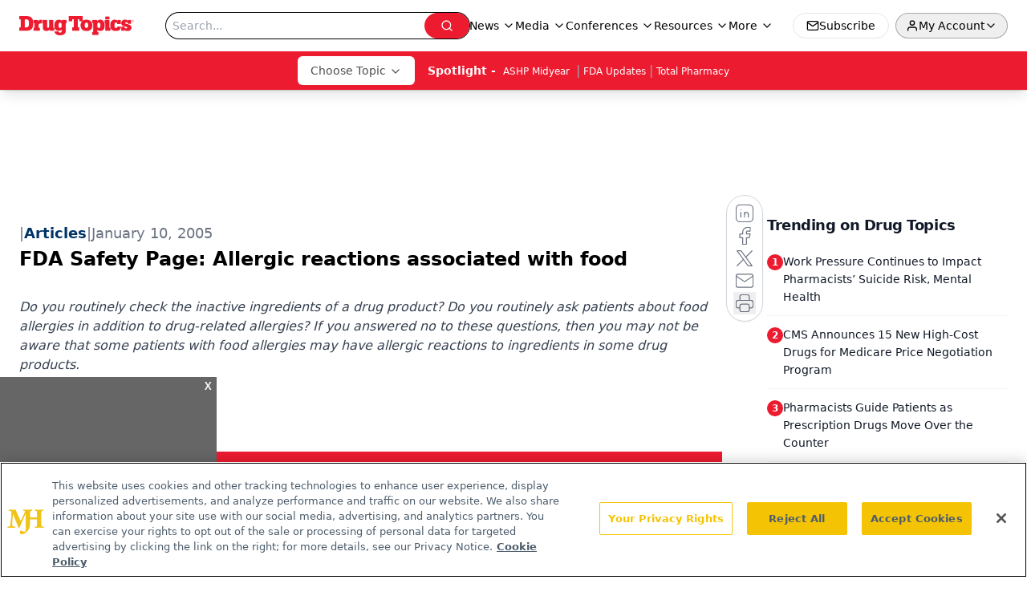

--- FILE ---
content_type: text/html; charset=utf-8
request_url: https://www.drugtopics.com/view/fda-safety-page-allergic-reactions-associated-food
body_size: 33038
content:
<!DOCTYPE html><html lang="en"> <head><link rel="prefetch" href="/logo.webp"><link rel="preconnect" href="https://www.googletagmanager.com"><link rel="preconnect" href="https://cdn.segment.com"><link rel="preconnect" href="https://www.lightboxcdn.com"><link rel="preconnect" href="https://cdn.cookielaw.org"><link rel="preconnect" href="https://pub.doubleverify.com"><link rel="preconnect" href="https://www.googletagservices.com"><link rel="dns-prefetch" href="https://cdn.jsdelivr.net"><link rel="preconnect" href="https://res.lassomarketing.io"><link rel="icon" href="/favicon.svg" type="image/svg+xml"><link rel="icon" href="/favicon.ico" sizes="any"><link rel="apple-touch-icon" href="/apple-touch-icon.png"><meta charset="UTF-8"><meta name="viewport" content="width=device-width, initial-scale=1.0"><title>FDA Safety Page:  Allergic reactions associated with food | Drug Topics</title><link rel="canonical" href="https://www.drugtopics.com/view/fda-safety-page-allergic-reactions-associated-food"><meta name="description" content="Do you routinely check the inactive ingredients of a drug product? Do you routinely ask patients about food allergies in addition to drug-related allergies? If you answered no to these questions, then you may not be aware that some patients with food allergies may have allergic reactions to ingredients in some drug products."><meta name="robots" content="index, follow"><meta property="og:title" content="FDA Safety Page:  Allergic reactions associated with food | Drug Topics"><meta property="og:type" content="website"><meta property="og:image" content="https://www.drugtopics.com/logo.webp"><meta property="og:url" content="https://www.drugtopics.com/view/fda-safety-page-allergic-reactions-associated-food"><meta property="og:image:url" content="https://www.drugtopics.com/logo.webp"><meta property="og:image:width" content="1200"><meta property="og:image:height" content="630"><meta property="og:image:alt" content="FDA Safety Page:  Allergic reactions associated with food | Drug Topics"><meta property="article:published_time" content="2026-01-30T11:51:06.686Z"><meta property="article:modified_time" content="2026-01-30T11:51:06.686Z"><meta property="article:tag" content="Top News"><meta property="article:tag" content="Treatment Areas"><meta name="twitter:site" content="@onclive"><meta name="twitter:title" content="FDA Safety Page:  Allergic reactions associated with food | Drug Topics"><meta name="twitter:image" content="https://www.drugtopics.com/logo.webp"><meta name="twitter:image:alt" content="FDA Safety Page:  Allergic reactions associated with food | Drug Topics"><meta name="twitter:description" content="Do you routinely check the inactive ingredients of a drug product? Do you routinely ask patients about food allergies in addition to drug-related allergies? If you answered no to these questions, then you may not be aware that some patients with food allergies may have allergic reactions to ingredients in some drug products."><link rel="icon" href="/favicon.ico"><meta name="twitter:image" content="https://www.drugtopics.com/logo.webp"><meta name="twitter:title" content="FDA Safety Page:  Allergic reactions associated with food | Drug Topics"><meta name="twitter:description" content="Do you routinely check the inactive ingredients of a drug product? Do you routinely ask patients about food allergies in addition to drug-related allergies? If you answered no to these questions, then you may not be aware that some patients with food allergies may have allergic reactions to ingredients in some drug products."><script type="application/ld+json">{"@context":"https://schema.org","@type":"NewsArticle","headline":"FDA Safety Page:  Allergic reactions associated with food","datePublished":"2005-01-10T10:00:00.000Z","dateModified":"2020-11-14T03:18:12.000Z","inLanguage":"en-US","image":{"@type":"ImageObject","url":"https://www.drugtopics.com/logo.webp","caption":"FDA Safety Page:  Allergic reactions associated with food","alternateName":"FDA Safety Page:  Allergic reactions associated with food"},"thumbnail":{"@type":"ImageObject","url":"https://www.drugtopics.com/logo.webp","caption":"FDA Safety Page:  Allergic reactions associated with food","alternateName":"FDA Safety Page:  Allergic reactions associated with food"},"publisher":{"@type":"Organization","name":"Drug Topics","logo":{"@type":"ImageObject","url":"https://www.drugtopics.com/logo.webp"}},"keywords":"Top News, Treatment Areas","articleBody":"","description":"Do you routinely check the inactive ingredients of a drug product? Do you routinely ask patients about food allergies in addition to drug-related allergies? If you answered no to these questions, then you may not be aware that some patients with food allergies may have allergic reactions to ingredients in some drug products."}</script><script type="application/ld+json">{"@context":"https://schema.org","@type":"Organization","contactPoint":{"@type":"ContactPoint","availableLanguage":["English"]},"name":"Drug Topics – Pharmacy News and Multisetting Practice Insights","alternateName":"Drug Topics","description":"Drug Topics connects pharmacists across retail, health system, and specialty practice with clinical updates, pharmacy trends, and regulatory news.","email":"editors@drugtopics.com","telephone":"609-716-7777","sameAs":["https://www.facebook.com/DrugTopics","https://twitter.com/Drug_Topics","/rss.xml","https://www.linkedin.com/company/drug-topics"],"address":{"@type":"PostalAddress","streetAddress":"259 Prospect Plains Rd, Bldg H","addressLocality":"Monroe","addressRegion":"New Jersey","postalCode":"08831","addressCountry":"United States of America"},"foundingDate":"1998-01-17","founder":{"@type":"Person","name":"MJH Life Sciences"},"employees":[{"@type":"Person","name":"Laura Joszt"},{"@type":"Person","name":"Killian Meara"},{"@type":"Person","name":"Ashley Gallagher"}]}</script><script async src="https://cdn.jsdelivr.net/npm/@segment/analytics-consent-wrapper-onetrust@latest/dist/umd/analytics-onetrust.umd.js"></script>
 <script>
  window.dataLayer = window.dataLayer || [];
  function gtag(){dataLayer.push(arguments);}
  gtag('set' , 'developer_id.dYWJhMj', true);
  gtag('consent', 'default', {
      ad_storage: 'denied',
      analytics_storage: 'denied',
      functionality_storage: 'denied',
      personalization_storage: 'denied',
      security_storage: 'granted',
      ad_user_data: 'denied',
      ad_personalization: 'denied',
      region: [
        'AT',
        'BE',
        'BG',
        'HR',
        'CY',
        'CZ',
        'DK',
        'EE',
        'FI',
        'FR',
        'DE',
        'EL',
        'HU',
        'IE',
        'IT',
        'LV',
        'LT',
        'LU',
        'MT',
        'NL',
        'PL',
        'PT',
        'RO',
        'SK',
        'SI',
        'ES',
        'SE',
        'GB',
        'US-CA',
      ],
    });
    gtag('consent', 'default', {
      ad_storage: 'granted',
      analytics_storage: 'granted',
      functionality_storage: 'granted',
      personalization_storage: 'granted',
      security_storage: 'granted',
      ad_user_data: 'granted',
      ad_personalization: 'granted',
    });
    </script>
    <script src="https://cdn.cookielaw.org/scripttemplates/otSDKStub.js" type="text/javascript" charset="UTF-8" data-domain-script="0196a088-b76f-755e-abad-741677e54a53"></script>
    <script type="text/javascript">function OptanonWrapper() {}</script>
    <script async type="text/plain" class="optanon-category-C0001" src="https://www.lightboxcdn.com/static/lightbox_mjh.js"></script>
  <script async type="text/plain" class="optanon-category-C0004" src="https://res.lassomarketing.io/scripts/lasso-imp-id-min.js"></script> 
   <script async type="text/javascript">
      !function(){var analytics=window.analytics=window.analytics||[];if(!analytics.initialize)if(analytics.invoked)window.console&&console.error&&console.error("Segment snippet included twice.");else{analytics.invoked=!0;analytics.methods=["trackSubmit","trackClick","trackLink","trackForm","pageview","identify","reset","group","track","ready","alias","debug","page","once","off","on","addSourceMiddleware","addIntegrationMiddleware","setAnonymousId","addDestinationMiddleware"];analytics.factory=function(e){return function(){var t=Array.prototype.slice.call(arguments);t.unshift(e);analytics.push(t);return analytics}};for(var e=0;e<analytics.methods.length;e++){var key=analytics.methods[e];analytics[key]=analytics.factory(key)}analytics.load=function(key,e){var t=document.createElement("script");t.type="text/javascript";t.async=!0;t.src="https://cdn.segment.com/analytics.js/v1/" + key + "/analytics.min.js";var n=document.getElementsByTagName("script")[0];n.parentNode.insertBefore(t,n);analytics._loadOptions=e};analytics.SNIPPET_VERSION="4.13.1";
      //check lasso , if lassoImpID doesnt exist try again in 1.25 seconds
      function checkLasso() {
        if (typeof lassoImpID !== 'undefined') {
          window.LassoImpressionID = lassoImpID();
          withOneTrust(analytics).load('BBbKMoOjmhsxPnbd2nO6osz3zq67DzuN');
          analytics.page({
            'LassoImpressionID': window.LassoImpressionID
          });
        } else {
          setTimeout(checkLasso, 1000);
        }
      }
          checkLasso();
            }}();
    </script><script class="optanon-category-C0001" type="text/plain" async src="https://one.drugtopics.com/tagmanager/scripts/one.js"></script><script async type="text/javascript" src="https://one.drugtopics.com/tagmanager/scripts/one.js"></script><script type="text/javascript" src="https://www.googletagservices.com/tag/js/gpt.js"></script><script async src="https://pub.doubleverify.com/dvtag/20083417/DV1815449/pub.js"></script><script type="text/javascript">
            window.onDvtagReady = function (callback, timeout = 750) { 
            window.dvtag = window.dvtag || {} 
            dvtag.cmd = dvtag.cmd || [] 
            const opt = { callback, timeout, timestamp: new Date().getTime() } 
            dvtag.cmd.push(function () { dvtag.queueAdRequest(opt) }) 
            setTimeout(function () { 
            const cb = opt.callback 
            opt.callback = null 
            if (cb) cb() 
            }, timeout) 
            } 
     </script><script>(function(){const gtmID = "MDQTZQN";

        (function (w, d, s, l, i) {
          w[l] = w[l] || [];
          w[l].push({ 'gtm.start': new Date().getTime(), event: 'gtm.js' });
          var f = d.getElementsByTagName(s)[0],
            j = d.createElement(s),
            dl = l != 'dataLayer' ? '&l=' + l : '';
          j.async = true;
          j.src = 'https://www.googletagmanager.com/gtm.js?id=' + i + dl;
          f.parentNode.insertBefore(j, f);
        })(window, document, 'script', 'dataLayer', 'GTM-' + gtmID);
      })();</script><!-- <ClientRouter  /> --><link rel="stylesheet" href="/_astro/_slug_.CKPEyCAZ.css">
<style>.embla{overflow:hidden;height:100%;width:100%}.embla__container{display:flex;flex-direction:column;height:90%;padding:0 0 2%}.vjs-text-track-cue{font-size:1.5rem!important}.embla__slide{flex:0 0 100%;min-width:0;height:100%;display:flex;align-items:center;justify-content:center;margin:0 0 calc(15% / 9);opacity:.3;transform:scale(.95);transition:opacity .3s ease,transform .3s ease}.embla__slide.is-snapped{opacity:1;transform:scale(1);z-index:2}.embla__slide.is-in-view:not(.is-snapped){opacity:.6;transform:scale(.97)}.embla__slide:not(.is-snapped) .shorts-video-container:after{content:"";position:absolute;inset:0;background:linear-gradient(to bottom,#0000001a,#0000004d,#0000001a);pointer-events:none;z-index:1}.embla.is-wheel-scrolling{cursor:grabbing}.embla.is-wheel-scrolling .embla__slide{pointer-events:none}.shorts-item{height:100%;position:relative;display:flex;flex-direction:column;align-items:center;justify-content:center;padding:0}.shorts-video-container{position:relative;width:100%;height:100%;max-height:min(90vh,calc(100vw * 16 / 9));margin:0 auto;border-radius:12px}@supports (aspect-ratio: 9 / 16){.shorts-video-container{aspect-ratio:9 / 16;width:auto;height:100%}}@supports not (aspect-ratio: 9 / 16){.shorts-video-container{width:56.25vh;height:100%}}.shorts-video-wrapper{position:relative;width:100%;height:100%}.bg-shorts-container .video-js{width:100%!important;height:100%!important;-o-object-fit:cover;object-fit:cover;position:absolute;top:0;left:0}.bg-shorts-container .video-js video{width:100%!important;height:100%!important;-o-object-fit:cover;object-fit:cover;position:absolute;top:0;left:0}.bg-shorts-container{width:100%;height:100%;position:relative}@media (max-width: 768px){.shorts-video-container{max-width:90vw}@supports (aspect-ratio: 9 / 16){.shorts-video-container{height:100%;max-height:75vh}}}.shorts-navigation-btn{transition:all .2s ease-in-out}.shorts-navigation-btn:hover{transform:scale(1.1);background-color:#ffffff4d}.shorts-navigation-btn:active{transform:scale(.95)}@keyframes pulse{0%,to{opacity:1}50%{opacity:.5}}.loading-pulse{animation:pulse 2s cubic-bezier(.4,0,.6,1) infinite}.shorts-overlay{background:linear-gradient(to top,rgba(0,0,0,.8) 0%,rgba(0,0,0,.4) 50%,transparent 100%)}.shorts-navigation,.shorts-navigation button{z-index:9999!important;pointer-events:auto}@media (max-width: 768px){.shorts-navigation{right:8px}.shorts-navigation button{width:32px;height:32px}}
</style>
<link rel="stylesheet" href="/_astro/_slug_.DquC58Zs.css"><script type="module" src="/_astro/page.V2R8AmkL.js"></script></head> <body> <style>astro-island,astro-slot,astro-static-slot{display:contents}</style><script>(()=>{var e=async t=>{await(await t())()};(self.Astro||(self.Astro={})).load=e;window.dispatchEvent(new Event("astro:load"));})();</script><script>(()=>{var A=Object.defineProperty;var g=(i,o,a)=>o in i?A(i,o,{enumerable:!0,configurable:!0,writable:!0,value:a}):i[o]=a;var d=(i,o,a)=>g(i,typeof o!="symbol"?o+"":o,a);{let i={0:t=>m(t),1:t=>a(t),2:t=>new RegExp(t),3:t=>new Date(t),4:t=>new Map(a(t)),5:t=>new Set(a(t)),6:t=>BigInt(t),7:t=>new URL(t),8:t=>new Uint8Array(t),9:t=>new Uint16Array(t),10:t=>new Uint32Array(t),11:t=>1/0*t},o=t=>{let[l,e]=t;return l in i?i[l](e):void 0},a=t=>t.map(o),m=t=>typeof t!="object"||t===null?t:Object.fromEntries(Object.entries(t).map(([l,e])=>[l,o(e)]));class y extends HTMLElement{constructor(){super(...arguments);d(this,"Component");d(this,"hydrator");d(this,"hydrate",async()=>{var b;if(!this.hydrator||!this.isConnected)return;let e=(b=this.parentElement)==null?void 0:b.closest("astro-island[ssr]");if(e){e.addEventListener("astro:hydrate",this.hydrate,{once:!0});return}let c=this.querySelectorAll("astro-slot"),n={},h=this.querySelectorAll("template[data-astro-template]");for(let r of h){let s=r.closest(this.tagName);s!=null&&s.isSameNode(this)&&(n[r.getAttribute("data-astro-template")||"default"]=r.innerHTML,r.remove())}for(let r of c){let s=r.closest(this.tagName);s!=null&&s.isSameNode(this)&&(n[r.getAttribute("name")||"default"]=r.innerHTML)}let p;try{p=this.hasAttribute("props")?m(JSON.parse(this.getAttribute("props"))):{}}catch(r){let s=this.getAttribute("component-url")||"<unknown>",v=this.getAttribute("component-export");throw v&&(s+=` (export ${v})`),console.error(`[hydrate] Error parsing props for component ${s}`,this.getAttribute("props"),r),r}let u;await this.hydrator(this)(this.Component,p,n,{client:this.getAttribute("client")}),this.removeAttribute("ssr"),this.dispatchEvent(new CustomEvent("astro:hydrate"))});d(this,"unmount",()=>{this.isConnected||this.dispatchEvent(new CustomEvent("astro:unmount"))})}disconnectedCallback(){document.removeEventListener("astro:after-swap",this.unmount),document.addEventListener("astro:after-swap",this.unmount,{once:!0})}connectedCallback(){if(!this.hasAttribute("await-children")||document.readyState==="interactive"||document.readyState==="complete")this.childrenConnectedCallback();else{let e=()=>{document.removeEventListener("DOMContentLoaded",e),c.disconnect(),this.childrenConnectedCallback()},c=new MutationObserver(()=>{var n;((n=this.lastChild)==null?void 0:n.nodeType)===Node.COMMENT_NODE&&this.lastChild.nodeValue==="astro:end"&&(this.lastChild.remove(),e())});c.observe(this,{childList:!0}),document.addEventListener("DOMContentLoaded",e)}}async childrenConnectedCallback(){let e=this.getAttribute("before-hydration-url");e&&await import(e),this.start()}async start(){let e=JSON.parse(this.getAttribute("opts")),c=this.getAttribute("client");if(Astro[c]===void 0){window.addEventListener(`astro:${c}`,()=>this.start(),{once:!0});return}try{await Astro[c](async()=>{let n=this.getAttribute("renderer-url"),[h,{default:p}]=await Promise.all([import(this.getAttribute("component-url")),n?import(n):()=>()=>{}]),u=this.getAttribute("component-export")||"default";if(!u.includes("."))this.Component=h[u];else{this.Component=h;for(let f of u.split("."))this.Component=this.Component[f]}return this.hydrator=p,this.hydrate},e,this)}catch(n){console.error(`[astro-island] Error hydrating ${this.getAttribute("component-url")}`,n)}}attributeChangedCallback(){this.hydrate()}}d(y,"observedAttributes",["props"]),customElements.get("astro-island")||customElements.define("astro-island",y)}})();</script><astro-island uid="ZWc3HL" prefix="r10" component-url="/_astro/atoms.Ch89ewdX.js" component-export="SanityClient" renderer-url="/_astro/client.4AZqD4Tw.js" props="{&quot;config&quot;:[0,{&quot;dataset&quot;:[0,&quot;drugtopics&quot;],&quot;projectId&quot;:[0,&quot;0vv8moc6&quot;],&quot;useCdn&quot;:[0,true],&quot;token&quot;:[0,&quot;skIjFEmlzBmyZpjK8Zc1FQwpwi0Bv3wVI0WhSPJfe5wEiXkmkb3Rq7h5T1WLyvXaJAhM7sOBa2vXBRGxShTPYsvCpTSYuIFBEZnhapLqKMkXyRyxCYjZQYbPv4Zbdn7UMjfKcTbCwat1s1GKaDhqbiwIffPYLGtrK4hT6V3Xq32NfzOzScjn&quot;]}]}" ssr client="load" opts="{&quot;name&quot;:&quot;SanityClient&quot;,&quot;value&quot;:true}"></astro-island> <astro-island uid="ZUo8NL" prefix="r11" component-url="/_astro/react.hrQvyCJB.js" component-export="AuthInit" renderer-url="/_astro/client.4AZqD4Tw.js" props="{&quot;config&quot;:[0,{&quot;region&quot;:[0,&quot;us-east-1&quot;],&quot;userPoolId&quot;:[0,&quot;us-east-1_qvUR8zszr&quot;],&quot;userPoolClientId&quot;:[0,&quot;1irb875jskcabrjcks302c39jf&quot;],&quot;oauthDomain&quot;:[0,&quot;auth.mjhlifesciences.com&quot;],&quot;redirectSignIn&quot;:[1,[[0,&quot;https://www.drugtopics.com/auth/callback&quot;]]],&quot;redirectSignOut&quot;:[1,[[0,&quot;https://www.drugtopics.com&quot;]]]}]}" ssr client="load" opts="{&quot;name&quot;:&quot;AuthInit&quot;,&quot;value&quot;:true}"></astro-island> <!-- <VisualEditing enabled={visualEditingEnabled} zIndex={1000} /> --> <script>(()=>{var e=async t=>{await(await t())()};(self.Astro||(self.Astro={})).only=e;window.dispatchEvent(new Event("astro:only"));})();</script><astro-island uid="Z1sdYIO" component-url="/_astro/index.qum6FzgI.js" component-export="default" renderer-url="/_astro/client.4AZqD4Tw.js" props="{&quot;settings&quot;:[0,{&quot;siteConfig&quot;:[0,{&quot;isFeatureLogoVisible&quot;:[0,true],&quot;sanityClientConfig&quot;:[0,{&quot;dataset&quot;:[0,&quot;drugtopics&quot;],&quot;projectId&quot;:[0,&quot;0vv8moc6&quot;],&quot;useCdn&quot;:[0,true],&quot;token&quot;:[0,&quot;skIjFEmlzBmyZpjK8Zc1FQwpwi0Bv3wVI0WhSPJfe5wEiXkmkb3Rq7h5T1WLyvXaJAhM7sOBa2vXBRGxShTPYsvCpTSYuIFBEZnhapLqKMkXyRyxCYjZQYbPv4Zbdn7UMjfKcTbCwat1s1GKaDhqbiwIffPYLGtrK4hT6V3Xq32NfzOzScjn&quot;]}],&quot;gtmID&quot;:[0,&quot;MDQTZQN&quot;],&quot;title&quot;:[0,&quot;Drug Topics&quot;],&quot;liveDomain&quot;:[0,&quot;www.drugtopics.com&quot;],&quot;logo&quot;:[0,&quot;/logo.webp&quot;],&quot;white_logo&quot;:[0,&quot;/logo-white.webp&quot;],&quot;megaMenuTaxName&quot;:[0,&quot;clinical&quot;],&quot;twitter&quot;:[0,&quot;@onclive&quot;],&quot;onejs&quot;:[0,&quot;https://one.drugtopics.com/tagmanager/scripts/one.js&quot;],&quot;sharingImageUrl&quot;:[0,&quot;https://www.drugtopics.com/logo.webp&quot;],&quot;oneTrustId&quot;:[0,&quot;0196a088-b76f-755e-abad-741677e54a53&quot;],&quot;subscribe&quot;:[0,{&quot;href&quot;:[0,&quot;/newsletter&quot;],&quot;text&quot;:[0,&quot;Pharmacy practice is always changing. Stay ahead of the curve with the Drug Topics newsletter and get the latest drug information, industry trends, and patient care tips.&quot;]}],&quot;customSpecialtyText&quot;:[0,&quot;Choose Topic&quot;],&quot;subFooterLinks&quot;:[1,[[0,{&quot;url&quot;:[0,&quot;/&quot;],&quot;title&quot;:[0,&quot;Home&quot;]}],[0,{&quot;url&quot;:[0,&quot;/about&quot;],&quot;title&quot;:[0,&quot;About Us&quot;]}],[0,{&quot;url&quot;:[0,&quot;/news&quot;],&quot;title&quot;:[0,&quot;News&quot;]}],[0,{&quot;url&quot;:[0,&quot;/contact-us&quot;],&quot;title&quot;:[0,&quot;Contact Us&quot;]}]]]}],&quot;styleConfig&quot;:[0,{&quot;navigation&quot;:[0,5],&quot;footer&quot;:[0,1],&quot;featureDeck&quot;:[0,5],&quot;featureSlider&quot;:[0,1]}],&quot;adConfig&quot;:[0,{&quot;networkID&quot;:[0,&quot;4688&quot;],&quot;adUnit&quot;:[0,&quot;drugtopics&quot;]}],&quot;pageConfig&quot;:[0,{&quot;publicationName&quot;:[0,&quot;Drug Topics&quot;],&quot;publicationUrl&quot;:[0,&quot;journals&quot;],&quot;authorUrl&quot;:[0,&quot;authors&quot;]}],&quot;sanityConfig&quot;:[0,{&quot;taxonomy&quot;:[0,{&quot;news&quot;:[0,&quot;drugtopics_taxonomy_721_news&quot;],&quot;conference&quot;:[0,&quot;8b4d2e4e-c96a-4993-8006-dfbd84014137&quot;],&quot;clinical&quot;:[0,&quot;drugtopics_taxonomy_53592_clinical&quot;]}],&quot;docGroup&quot;:[0,{&quot;conference&quot;:[0,&quot;drugtopics_documentGroup_53594_conference&quot;]}],&quot;contentCategory&quot;:[0,{&quot;articles&quot;:[0,&quot;8bdaa7fc-960a-4b57-b076-75fdce3741bb&quot;],&quot;videos&quot;:[0,&quot;4eaa79d7-0b6a-4e7e-bb47-7288a47859f7&quot;],&quot;podcasts&quot;:[0,&quot;93d57b69-2d72-45fe-8b8a-d18e7e7e5f20&quot;],&quot;poll&quot;:[0,&quot;9e4880fc-85b8-4ffb-a066-79af8dfaa4e1&quot;],&quot;hero&quot;:[0,&quot;2504da4c-b21a-465e-88ba-3841a00c0395&quot;],&quot;slideshows&quot;:[0,&quot;61085300-0cae-4cd1-b0e8-26323ac5c2e6&quot;],&quot;exportinterviews&quot;:[0,&quot;42000fd0-0d05-4832-9f2c-62c21079b76c&quot;]}]}],&quot;fixSecondaryNavigationLinksIdentifier&quot;:[0,true],&quot;customPageTypes&quot;:[1,[]],&quot;gateEnabled&quot;:[0,&quot;modal&quot;],&quot;sMaxAge&quot;:[0,300],&quot;staleWhileRevalidate&quot;:[0,329],&quot;allowedDomains&quot;:[1,[[0,&quot;ce.dvm360.com&quot;],[0,&quot;www.pharmacytimes.org&quot;],[0,&quot;www.gotoper.com&quot;]]],&quot;partnerBrandsLogos&quot;:[1,[[0,{&quot;id&quot;:[0,0],&quot;src&quot;:[0,&quot;/drugtopic_inverted_logo.png&quot;],&quot;alt&quot;:[0,&quot;Drug Topics&quot;],&quot;link&quot;:[0,&quot;/&quot;],&quot;isMain&quot;:[0,true]}],[0,{&quot;id&quot;:[0,1],&quot;src&quot;:[0,&quot;/AdvanCE_Logo_021821v1_noPTCE_KO.png&quot;],&quot;alt&quot;:[0,&quot;AdvanCE&quot;],&quot;link&quot;:[0,&quot;https://www.advancepharmacist.com/&quot;],&quot;isMain&quot;:[0,false]}],[0,{&quot;id&quot;:[0,2],&quot;src&quot;:[0,&quot;/total_pharmacy_logo_ko_r.png&quot;],&quot;alt&quot;:[0,&quot;Total Pharmacy&quot;],&quot;link&quot;:[0,&quot;/total-pharmacy&quot;],&quot;isMain&quot;:[0,false]}]]]}],&quot;targeting&quot;:[0,{&quot;content_placement&quot;:[1,[[0,&quot;news&quot;],[0,&quot;treatment-areas&quot;]]],&quot;document_url&quot;:[1,[[0,&quot;fda-safety-page-allergic-reactions-associated-food&quot;]]],&quot;document_group&quot;:[1,[]],&quot;content_group&quot;:[1,[]],&quot;rootDocumentGroup&quot;:[1,[]],&quot;issue_url&quot;:[1,[]],&quot;publication_url&quot;:[1,[]],&quot;tags&quot;:[1,[[0,&quot;Top News&quot;],[0,&quot;Treatment Areas&quot;]]],&quot;hostname&quot;:[0,&quot;www.drugtopics.com&quot;],&quot;adLayer&quot;:[0,{&quot;adSlotSelection&quot;:[1,[]]}]}],&quot;gateData&quot;:[0,{}]}" ssr client="only" opts="{&quot;name&quot;:&quot;ADWelcome&quot;,&quot;value&quot;:true}"></astro-island> <astro-island uid="Z11X8Pg" prefix="r28" component-url="/_astro/ADFloatingFooter.BD49CBHT.js" component-export="default" renderer-url="/_astro/client.4AZqD4Tw.js" props="{&quot;networkID&quot;:[0,&quot;4688&quot;],&quot;adUnit&quot;:[0,&quot;drugtopics&quot;],&quot;targeting&quot;:[0,{&quot;content_placement&quot;:[1,[[0,&quot;news&quot;],[0,&quot;treatment-areas&quot;]]],&quot;document_url&quot;:[1,[[0,&quot;fda-safety-page-allergic-reactions-associated-food&quot;]]],&quot;document_group&quot;:[1,[]],&quot;content_group&quot;:[1,[]],&quot;rootDocumentGroup&quot;:[1,[]],&quot;issue_url&quot;:[1,[]],&quot;publication_url&quot;:[1,[]],&quot;tags&quot;:[1,[[0,&quot;Top News&quot;],[0,&quot;Treatment Areas&quot;]]],&quot;hostname&quot;:[0,&quot;www.drugtopics.com&quot;],&quot;adLayer&quot;:[0,{&quot;adSlotSelection&quot;:[1,[]]}]}]}" ssr client="load" opts="{&quot;name&quot;:&quot;ADFloatingFooter&quot;,&quot;value&quot;:true}"></astro-island>       <astro-island uid="LhmD3" prefix="r29" component-url="/_astro/ui.BfbiW2ft.js" component-export="N5" renderer-url="/_astro/client.4AZqD4Tw.js" props="{&quot;data&quot;:[0,{&quot;logoImage&quot;:[0,&quot;/logo.webp&quot;],&quot;mainLinks&quot;:[1,[[0,{&quot;_createdAt&quot;:[0,&quot;2020-05-04T11:33:28Z&quot;],&quot;_id&quot;:[0,&quot;154cd240-78f4-4162-bf6b-32c1b0932ee9&quot;],&quot;_rev&quot;:[0,&quot;FxFuWbqTkFGbPWgBBTImRb&quot;],&quot;_type&quot;:[0,&quot;mainNavigation&quot;],&quot;_updatedAt&quot;:[0,&quot;2020-05-04T11:33:28Z&quot;],&quot;is_active&quot;:[0,true],&quot;name&quot;:[0,&quot;News&quot;],&quot;navParent&quot;:[0,null],&quot;sortOrder&quot;:[0,1],&quot;subQuery&quot;:[1,[[0,{&quot;_createdAt&quot;:[0,&quot;2024-01-18T19:29:59Z&quot;],&quot;_id&quot;:[0,&quot;44ffb3c6-b238-413c-8c2c-661332440591&quot;],&quot;_rev&quot;:[0,&quot;gSIb8asnYs8DeyFZkJ5NwQ&quot;],&quot;_type&quot;:[0,&quot;mainNavigation&quot;],&quot;_updatedAt&quot;:[0,&quot;2024-01-18T19:30:24Z&quot;],&quot;children&quot;:[1,[]],&quot;is_active&quot;:[0,true],&quot;name&quot;:[0,&quot;FDA Updates&quot;],&quot;navParent&quot;:[0,{&quot;_ref&quot;:[0,&quot;154cd240-78f4-4162-bf6b-32c1b0932ee9&quot;],&quot;_type&quot;:[0,&quot;reference&quot;]}],&quot;sortOrder&quot;:[0,1],&quot;url&quot;:[0,&quot;/fda-updates&quot;]}],[0,{&quot;_createdAt&quot;:[0,&quot;2020-05-04T11:34:58Z&quot;],&quot;_id&quot;:[0,&quot;e52e6dc7-36c3-45f1-84ed-4eb436c7fae9&quot;],&quot;_rev&quot;:[0,&quot;toUmutuQv7z433HbsMzcXp&quot;],&quot;_type&quot;:[0,&quot;mainNavigation&quot;],&quot;_updatedAt&quot;:[0,&quot;2024-01-18T19:30:33Z&quot;],&quot;children&quot;:[1,[]],&quot;is_active&quot;:[0,true],&quot;name&quot;:[0,&quot;Law and Advocacy&quot;],&quot;navParent&quot;:[0,{&quot;_ref&quot;:[0,&quot;154cd240-78f4-4162-bf6b-32c1b0932ee9&quot;],&quot;_type&quot;:[0,&quot;reference&quot;]}],&quot;sortOrder&quot;:[0,2],&quot;url&quot;:[0,&quot;/legal-news&quot;]}],[0,{&quot;_createdAt&quot;:[0,&quot;2020-05-04T11:47:04Z&quot;],&quot;_id&quot;:[0,&quot;cfda3f58-c758-4bc5-8e82-31437d061baf&quot;],&quot;_rev&quot;:[0,&quot;9TqZ7jNaw1Y9Urr0Qc5NDB&quot;],&quot;_type&quot;:[0,&quot;mainNavigation&quot;],&quot;_updatedAt&quot;:[0,&quot;2024-01-18T19:32:08Z&quot;],&quot;children&quot;:[1,[]],&quot;is_active&quot;:[0,true],&quot;name&quot;:[0,&quot;Technology Trends&quot;],&quot;navParent&quot;:[0,{&quot;_ref&quot;:[0,&quot;154cd240-78f4-4162-bf6b-32c1b0932ee9&quot;],&quot;_type&quot;:[0,&quot;reference&quot;]}],&quot;sortOrder&quot;:[0,3],&quot;url&quot;:[0,&quot;/technology&quot;]}],[0,{&quot;_createdAt&quot;:[0,&quot;2020-05-04T11:46:17Z&quot;],&quot;_id&quot;:[0,&quot;61de461b-086b-4b14-b4a2-cd4e7fa1bdb7&quot;],&quot;_rev&quot;:[0,&quot;toUmutuQv7z433HbsMzdCT&quot;],&quot;_type&quot;:[0,&quot;mainNavigation&quot;],&quot;_updatedAt&quot;:[0,&quot;2024-01-18T19:32:18Z&quot;],&quot;children&quot;:[1,[]],&quot;is_active&quot;:[0,true],&quot;name&quot;:[0,&quot;Viewpoints&quot;],&quot;navParent&quot;:[0,{&quot;_ref&quot;:[0,&quot;154cd240-78f4-4162-bf6b-32c1b0932ee9&quot;],&quot;_type&quot;:[0,&quot;reference&quot;]}],&quot;sortOrder&quot;:[0,4],&quot;url&quot;:[0,&quot;/viewpoints&quot;]}],[0,{&quot;_createdAt&quot;:[0,&quot;2020-05-04T11:33:55Z&quot;],&quot;_id&quot;:[0,&quot;7762b49f-d2fb-487b-a729-a2457705545c&quot;],&quot;_rev&quot;:[0,&quot;Xa0LvbtRmiVgcUQ41nipeh&quot;],&quot;_type&quot;:[0,&quot;mainNavigation&quot;],&quot;_updatedAt&quot;:[0,&quot;2024-01-18T19:32:23Z&quot;],&quot;children&quot;:[1,[]],&quot;is_active&quot;:[0,true],&quot;name&quot;:[0,&quot;All News&quot;],&quot;navParent&quot;:[0,{&quot;_ref&quot;:[0,&quot;154cd240-78f4-4162-bf6b-32c1b0932ee9&quot;],&quot;_type&quot;:[0,&quot;reference&quot;]}],&quot;sortOrder&quot;:[0,5],&quot;url&quot;:[0,&quot;/news&quot;]}]]]}],[0,{&quot;_createdAt&quot;:[0,&quot;2020-05-04T11:49:45Z&quot;],&quot;_id&quot;:[0,&quot;0008e7ff-8200-4d5f-8712-b79ab6f23870&quot;],&quot;_rev&quot;:[0,&quot;hhWQx7Hkb3cV5UHVfYutaL&quot;],&quot;_system&quot;:[0,{&quot;base&quot;:[0,{&quot;id&quot;:[0,&quot;0008e7ff-8200-4d5f-8712-b79ab6f23870&quot;],&quot;rev&quot;:[0,&quot;FxFuWbqTkFGbPWgBBTImRb&quot;]}]}],&quot;_type&quot;:[0,&quot;mainNavigation&quot;],&quot;_updatedAt&quot;:[0,&quot;2025-10-01T17:45:49Z&quot;],&quot;is_active&quot;:[0,true],&quot;name&quot;:[0,&quot;Media&quot;],&quot;navParent&quot;:[0,null],&quot;sortOrder&quot;:[0,2],&quot;subQuery&quot;:[1,[[0,{&quot;_createdAt&quot;:[0,&quot;2022-10-19T20:21:52Z&quot;],&quot;_id&quot;:[0,&quot;50a54293-5c65-4733-9058-af3f9cb30b9f&quot;],&quot;_rev&quot;:[0,&quot;HjwbJ7FOMGN5QiQvPyywNR&quot;],&quot;_type&quot;:[0,&quot;mainNavigation&quot;],&quot;_updatedAt&quot;:[0,&quot;2024-01-18T19:33:24Z&quot;],&quot;children&quot;:[1,[]],&quot;is_active&quot;:[0,true],&quot;name&quot;:[0,&quot;In-Depth Insights&quot;],&quot;navParent&quot;:[0,{&quot;_ref&quot;:[0,&quot;0008e7ff-8200-4d5f-8712-b79ab6f23870&quot;],&quot;_type&quot;:[0,&quot;reference&quot;]}],&quot;sortOrder&quot;:[0,2],&quot;url&quot;:[0,&quot;/in-depth-insights&quot;]}],[0,{&quot;_createdAt&quot;:[0,&quot;2021-11-16T21:36:54Z&quot;],&quot;_id&quot;:[0,&quot;f47013c9-f7b0-4eaf-8081-401fdfb3edaf&quot;],&quot;_rev&quot;:[0,&quot;Bk8WRWoxTNdaMYV3nbb3Gw&quot;],&quot;_type&quot;:[0,&quot;mainNavigation&quot;],&quot;_updatedAt&quot;:[0,&quot;2025-04-23T16:40:43Z&quot;],&quot;blank&quot;:[0,false],&quot;children&quot;:[1,[]],&quot;is_active&quot;:[0,true],&quot;name&quot;:[0,&quot;Pharmacist View&quot;],&quot;navParent&quot;:[0,{&quot;_ref&quot;:[0,&quot;0008e7ff-8200-4d5f-8712-b79ab6f23870&quot;],&quot;_type&quot;:[0,&quot;reference&quot;]}],&quot;sortOrder&quot;:[0,3],&quot;url&quot;:[0,&quot;/pharmacist-view&quot;]}],[0,{&quot;_createdAt&quot;:[0,&quot;2021-08-19T14:28:40Z&quot;],&quot;_id&quot;:[0,&quot;c9f51d0f-9573-4e05-98d7-cc4122a7189a&quot;],&quot;_rev&quot;:[0,&quot;Am36UX4NubAlkQHvhO3ufp&quot;],&quot;_type&quot;:[0,&quot;mainNavigation&quot;],&quot;_updatedAt&quot;:[0,&quot;2024-01-18T19:33:39Z&quot;],&quot;children&quot;:[1,[]],&quot;is_active&quot;:[0,true],&quot;name&quot;:[0,&quot;Script-Ed&quot;],&quot;navParent&quot;:[0,{&quot;_ref&quot;:[0,&quot;0008e7ff-8200-4d5f-8712-b79ab6f23870&quot;],&quot;_type&quot;:[0,&quot;reference&quot;]}],&quot;sortOrder&quot;:[0,4],&quot;url&quot;:[0,&quot;/script-ed&quot;]}],[0,{&quot;_createdAt&quot;:[0,&quot;2020-05-04T11:50:13Z&quot;],&quot;_id&quot;:[0,&quot;738c8333-c755-4ddd-b839-b7c7ee18aeb8&quot;],&quot;_rev&quot;:[0,&quot;i4YsZIrI3BrjQ0HT4iueZe&quot;],&quot;_type&quot;:[0,&quot;mainNavigation&quot;],&quot;_updatedAt&quot;:[0,&quot;2024-01-18T19:33:49Z&quot;],&quot;children&quot;:[1,[]],&quot;is_active&quot;:[0,true],&quot;name&quot;:[0,&quot;Expert Interviews&quot;],&quot;navParent&quot;:[0,{&quot;_ref&quot;:[0,&quot;0008e7ff-8200-4d5f-8712-b79ab6f23870&quot;],&quot;_type&quot;:[0,&quot;reference&quot;]}],&quot;sortOrder&quot;:[0,5],&quot;url&quot;:[0,&quot;/expert-interviews&quot;]}],[0,{&quot;_createdAt&quot;:[0,&quot;2025-10-16T12:59:17Z&quot;],&quot;_id&quot;:[0,&quot;0bfc0086-dc6a-4554-9fab-47154403ad14&quot;],&quot;_rev&quot;:[0,&quot;OCM7WvHNujFjet6BiHI9Jo&quot;],&quot;_type&quot;:[0,&quot;mainNavigation&quot;],&quot;_updatedAt&quot;:[0,&quot;2025-10-16T12:59:46Z&quot;],&quot;children&quot;:[1,[]],&quot;is_active&quot;:[0,true],&quot;name&quot;:[0,&quot;Pharmacy Perspectives&quot;],&quot;navParent&quot;:[0,{&quot;_ref&quot;:[0,&quot;0008e7ff-8200-4d5f-8712-b79ab6f23870&quot;],&quot;_type&quot;:[0,&quot;reference&quot;]}],&quot;url&quot;:[0,&quot;/pharmacy-perspectives&quot;]}],[0,{&quot;_createdAt&quot;:[0,&quot;2023-03-13T20:54:34Z&quot;],&quot;_id&quot;:[0,&quot;05b351d2-de0a-4f3b-b34f-4975ca00d34f&quot;],&quot;_rev&quot;:[0,&quot;TctAtfg0qER1kILh36l9TE&quot;],&quot;_type&quot;:[0,&quot;mainNavigation&quot;],&quot;_updatedAt&quot;:[0,&quot;2023-03-13T20:54:34Z&quot;],&quot;children&quot;:[1,[]],&quot;is_active&quot;:[0,true],&quot;name&quot;:[0,&quot;Podcasts&quot;],&quot;navParent&quot;:[0,{&quot;_ref&quot;:[0,&quot;0008e7ff-8200-4d5f-8712-b79ab6f23870&quot;],&quot;_type&quot;:[0,&quot;reference&quot;]}],&quot;url&quot;:[0,&quot;/podcasts&quot;]}]]]}],[0,{&quot;_createdAt&quot;:[0,&quot;2020-05-04T12:00:42Z&quot;],&quot;_id&quot;:[0,&quot;a3e58628-0de6-4557-b7f9-2128ec6174cb&quot;],&quot;_rev&quot;:[0,&quot;gSIb8asnYs8DeyFZkJ6Q2e&quot;],&quot;_type&quot;:[0,&quot;mainNavigation&quot;],&quot;_updatedAt&quot;:[0,&quot;2024-01-18T20:03:07Z&quot;],&quot;is_active&quot;:[0,true],&quot;name&quot;:[0,&quot;Conferences&quot;],&quot;navParent&quot;:[0,null],&quot;sortOrder&quot;:[0,3],&quot;subQuery&quot;:[1,[[0,{&quot;_createdAt&quot;:[0,&quot;2020-08-28T14:23:12Z&quot;],&quot;_id&quot;:[0,&quot;e08fdad7-17d9-4de3-9aa5-80982d41cf36&quot;],&quot;_rev&quot;:[0,&quot;GJQygFV5Z1JM2beNihIBwy&quot;],&quot;_type&quot;:[0,&quot;mainNavigation&quot;],&quot;_updatedAt&quot;:[0,&quot;2022-09-20T19:10:54Z&quot;],&quot;children&quot;:[1,[]],&quot;is_active&quot;:[0,true],&quot;name&quot;:[0,&quot;Conference Coverage&quot;],&quot;navParent&quot;:[0,{&quot;_ref&quot;:[0,&quot;a3e58628-0de6-4557-b7f9-2128ec6174cb&quot;],&quot;_type&quot;:[0,&quot;reference&quot;]}],&quot;sortOrder&quot;:[0,0],&quot;url&quot;:[0,&quot;/latest-conference&quot;]}],[0,{&quot;_createdAt&quot;:[0,&quot;2020-08-28T14:22:59Z&quot;],&quot;_id&quot;:[0,&quot;211f1937-a68c-4cdd-a8c6-102a1a368977&quot;],&quot;_rev&quot;:[0,&quot;05YXFgvJQwGBosfyzGxAm0&quot;],&quot;_type&quot;:[0,&quot;mainNavigation&quot;],&quot;_updatedAt&quot;:[0,&quot;2022-09-20T19:11:05Z&quot;],&quot;children&quot;:[1,[]],&quot;is_active&quot;:[0,true],&quot;name&quot;:[0,&quot;Conference Listing&quot;],&quot;navParent&quot;:[0,{&quot;_ref&quot;:[0,&quot;a3e58628-0de6-4557-b7f9-2128ec6174cb&quot;],&quot;_type&quot;:[0,&quot;reference&quot;]}],&quot;sortOrder&quot;:[0,1],&quot;url&quot;:[0,&quot;/conference&quot;]}]]],&quot;url&quot;:[0,&quot;/conference&quot;]}],[0,{&quot;_createdAt&quot;:[0,&quot;2021-02-02T16:21:01Z&quot;],&quot;_id&quot;:[0,&quot;0f115335-f624-43f9-b197-fc0ae1fafb41&quot;],&quot;_rev&quot;:[0,&quot;Am36UX4NubAlkQHvhO4BoH&quot;],&quot;_type&quot;:[0,&quot;mainNavigation&quot;],&quot;_updatedAt&quot;:[0,&quot;2024-01-18T19:36:47Z&quot;],&quot;is_active&quot;:[0,true],&quot;name&quot;:[0,&quot;Resources&quot;],&quot;navParent&quot;:[0,null],&quot;sortOrder&quot;:[0,4],&quot;subQuery&quot;:[1,[[0,{&quot;_createdAt&quot;:[0,&quot;2024-01-18T19:42:21Z&quot;],&quot;_id&quot;:[0,&quot;e75196cc-98b2-4cc6-b80e-5c5f697bd008&quot;],&quot;_rev&quot;:[0,&quot;tdabMO2xq8YYq6FIylh2Le&quot;],&quot;_type&quot;:[0,&quot;mainNavigation&quot;],&quot;_updatedAt&quot;:[0,&quot;2024-01-18T19:42:21Z&quot;],&quot;children&quot;:[1,[]],&quot;is_active&quot;:[0,true],&quot;name&quot;:[0,&quot;Disease Awareness &quot;],&quot;navParent&quot;:[0,{&quot;_ref&quot;:[0,&quot;0f115335-f624-43f9-b197-fc0ae1fafb41&quot;],&quot;_type&quot;:[0,&quot;reference&quot;]}],&quot;sortOrder&quot;:[0,2],&quot;url&quot;:[0,&quot;/disease-awareness&quot;]}],[0,{&quot;_createdAt&quot;:[0,&quot;2024-08-21T17:05:29Z&quot;],&quot;_id&quot;:[0,&quot;4284f773-9aba-434a-8cb6-f4dc26c85db1&quot;],&quot;_rev&quot;:[0,&quot;yISkDhESHoylnrA7hUTV8c&quot;],&quot;_type&quot;:[0,&quot;mainNavigation&quot;],&quot;_updatedAt&quot;:[0,&quot;2024-08-21T17:25:44Z&quot;],&quot;children&quot;:[1,[]],&quot;is_active&quot;:[0,true],&quot;name&quot;:[0,&quot;White Board Video&quot;],&quot;navParent&quot;:[0,{&quot;_ref&quot;:[0,&quot;0f115335-f624-43f9-b197-fc0ae1fafb41&quot;],&quot;_type&quot;:[0,&quot;reference&quot;]}],&quot;sortOrder&quot;:[0,5],&quot;url&quot;:[0,&quot;/white-board-video&quot;]}],[0,{&quot;_createdAt&quot;:[0,&quot;2024-10-02T16:32:19Z&quot;],&quot;_id&quot;:[0,&quot;e90a643e-0083-456e-8dc6-ed2a86806bcd&quot;],&quot;_rev&quot;:[0,&quot;hhWQx7Hkb3cV5UHVfYzIi3&quot;],&quot;_system&quot;:[0,{&quot;base&quot;:[0,{&quot;id&quot;:[0,&quot;e90a643e-0083-456e-8dc6-ed2a86806bcd&quot;],&quot;rev&quot;:[0,&quot;EvsA8zGt54zffvjirAcc2O&quot;]}]}],&quot;_type&quot;:[0,&quot;mainNavigation&quot;],&quot;_updatedAt&quot;:[0,&quot;2025-10-01T18:09:48Z&quot;],&quot;children&quot;:[1,[]],&quot;is_active&quot;:[0,true],&quot;name&quot;:[0,&quot;American Pharmacists Month&quot;],&quot;navParent&quot;:[0,{&quot;_ref&quot;:[0,&quot;0f115335-f624-43f9-b197-fc0ae1fafb41&quot;],&quot;_type&quot;:[0,&quot;reference&quot;]}],&quot;sortOrder&quot;:[0,6],&quot;url&quot;:[0,&quot;/american-pharmacists-month&quot;]}],[0,{&quot;_createdAt&quot;:[0,&quot;2021-02-02T16:21:58Z&quot;],&quot;_id&quot;:[0,&quot;0063f668-f2be-408e-865a-1720495ab123&quot;],&quot;_rev&quot;:[0,&quot;t2lnlyWSR36kFOV8Rysfua&quot;],&quot;_type&quot;:[0,&quot;mainNavigation&quot;],&quot;_updatedAt&quot;:[0,&quot;2024-01-18T19:38:32Z&quot;],&quot;children&quot;:[1,[]],&quot;is_active&quot;:[0,true],&quot;name&quot;:[0,&quot;Sponsored Resources&quot;],&quot;navParent&quot;:[0,{&quot;_ref&quot;:[0,&quot;0f115335-f624-43f9-b197-fc0ae1fafb41&quot;],&quot;_type&quot;:[0,&quot;reference&quot;]}],&quot;sortOrder&quot;:[0,7],&quot;url&quot;:[0,&quot;/sponsored-resources&quot;]}],[0,{&quot;_createdAt&quot;:[0,&quot;2024-01-19T15:50:26Z&quot;],&quot;_id&quot;:[0,&quot;7a2ad934-4efc-4adb-93e6-3e97097df3b6&quot;],&quot;_rev&quot;:[0,&quot;Ge7sly9xxDSySAKQR6Baz4&quot;],&quot;_type&quot;:[0,&quot;mainNavigation&quot;],&quot;_updatedAt&quot;:[0,&quot;2024-01-19T15:50:26Z&quot;],&quot;children&quot;:[1,[]],&quot;is_active&quot;:[0,true],&quot;name&quot;:[0,&quot;CME/CE&quot;],&quot;navParent&quot;:[0,{&quot;_ref&quot;:[0,&quot;0f115335-f624-43f9-b197-fc0ae1fafb41&quot;],&quot;_type&quot;:[0,&quot;reference&quot;]}],&quot;url&quot;:[0,&quot;https://www.advancepharmacist.com/&quot;]}],[0,{&quot;_createdAt&quot;:[0,&quot;2024-04-12T18:15:16Z&quot;],&quot;_id&quot;:[0,&quot;220ca883-af85-4499-87c0-fc7533378875&quot;],&quot;_rev&quot;:[0,&quot;kfqCrPI8XvHWtyJlgVZguR&quot;],&quot;_type&quot;:[0,&quot;mainNavigation&quot;],&quot;_updatedAt&quot;:[0,&quot;2024-04-12T18:15:16Z&quot;],&quot;children&quot;:[1,[]],&quot;is_active&quot;:[0,true],&quot;name&quot;:[0,&quot;Partners&quot;],&quot;navParent&quot;:[0,{&quot;_ref&quot;:[0,&quot;0f115335-f624-43f9-b197-fc0ae1fafb41&quot;],&quot;_type&quot;:[0,&quot;reference&quot;]}],&quot;url&quot;:[0,&quot;/sap-partner&quot;]}]]]}],[0,{&quot;_createdAt&quot;:[0,&quot;2020-05-04T11:51:54Z&quot;],&quot;_id&quot;:[0,&quot;cf367b4a-9957-491b-ab28-c2613a0fba89&quot;],&quot;_rev&quot;:[0,&quot;HjwbJ7FOMGN5QiQvPz01gL&quot;],&quot;_type&quot;:[0,&quot;mainNavigation&quot;],&quot;_updatedAt&quot;:[0,&quot;2024-01-18T20:03:25Z&quot;],&quot;is_active&quot;:[0,true],&quot;name&quot;:[0,&quot;Publications&quot;],&quot;navParent&quot;:[0,null],&quot;sortOrder&quot;:[0,5],&quot;subQuery&quot;:[1,[[0,{&quot;_createdAt&quot;:[0,&quot;2020-05-04T11:52:53Z&quot;],&quot;_id&quot;:[0,&quot;6dee0bae-e962-4a14-b5e5-2a050e0be9d4&quot;],&quot;_rev&quot;:[0,&quot;QRZkWtvq6O4BgCZsFpECoF&quot;],&quot;_type&quot;:[0,&quot;mainNavigation&quot;],&quot;_updatedAt&quot;:[0,&quot;2022-10-13T16:33:44Z&quot;],&quot;children&quot;:[1,[]],&quot;is_active&quot;:[0,true],&quot;name&quot;:[0,&quot;Drug Topics Journal&quot;],&quot;navParent&quot;:[0,{&quot;_ref&quot;:[0,&quot;cf367b4a-9957-491b-ab28-c2613a0fba89&quot;],&quot;_type&quot;:[0,&quot;reference&quot;]}],&quot;sortOrder&quot;:[0,1],&quot;url&quot;:[0,&quot;/journals/drug-topics-journal&quot;]}],[0,{&quot;_createdAt&quot;:[0,&quot;2022-10-13T16:21:51Z&quot;],&quot;_id&quot;:[0,&quot;7661e192-7518-40ec-8d09-6ed9ad4e4595&quot;],&quot;_rev&quot;:[0,&quot;t2lnlyWSR36kFOV8Ryshpo&quot;],&quot;_type&quot;:[0,&quot;mainNavigation&quot;],&quot;_updatedAt&quot;:[0,&quot;2024-01-18T19:43:53Z&quot;],&quot;children&quot;:[1,[]],&quot;is_active&quot;:[0,true],&quot;name&quot;:[0,&quot;Total Pharmacy Journal&quot;],&quot;navParent&quot;:[0,{&quot;_ref&quot;:[0,&quot;cf367b4a-9957-491b-ab28-c2613a0fba89&quot;],&quot;_type&quot;:[0,&quot;reference&quot;]}],&quot;sortOrder&quot;:[0,2],&quot;url&quot;:[0,&quot;/journals/special-publications&quot;]}],[0,{&quot;_createdAt&quot;:[0,&quot;2025-02-27T14:54:56Z&quot;],&quot;_id&quot;:[0,&quot;cfa15233-82aa-4428-862c-70f77f91955c&quot;],&quot;_rev&quot;:[0,&quot;wMX7w5HjNCo2AjUX3LWAI6&quot;],&quot;_type&quot;:[0,&quot;mainNavigation&quot;],&quot;_updatedAt&quot;:[0,&quot;2025-02-27T14:56:13Z&quot;],&quot;children&quot;:[1,[]],&quot;is_active&quot;:[0,true],&quot;name&quot;:[0,&quot;Submission of Articles&quot;],&quot;navParent&quot;:[0,{&quot;_ref&quot;:[0,&quot;cf367b4a-9957-491b-ab28-c2613a0fba89&quot;],&quot;_type&quot;:[0,&quot;reference&quot;]}],&quot;sortOrder&quot;:[0,3],&quot;url&quot;:[0,&quot;/submission-of-articles&quot;]}],[0,{&quot;_createdAt&quot;:[0,&quot;2025-09-16T19:43:31Z&quot;],&quot;_id&quot;:[0,&quot;989d9cfa-d92f-4cb8-ae33-cf53ae4c550b&quot;],&quot;_rev&quot;:[0,&quot;2B6vcLtiEx53n5PjzZ34m1&quot;],&quot;_type&quot;:[0,&quot;mainNavigation&quot;],&quot;_updatedAt&quot;:[0,&quot;2025-09-16T19:44:00Z&quot;],&quot;children&quot;:[1,[]],&quot;is_active&quot;:[0,true],&quot;name&quot;:[0,&quot;Supplements And Featured Publications&quot;],&quot;navParent&quot;:[0,{&quot;_ref&quot;:[0,&quot;cf367b4a-9957-491b-ab28-c2613a0fba89&quot;],&quot;_type&quot;:[0,&quot;reference&quot;]}],&quot;url&quot;:[0,&quot;/journals/supplements-and-featured-publications&quot;]}]]],&quot;url&quot;:[0,&quot;/journals&quot;]}],[0,{&quot;_createdAt&quot;:[0,&quot;2021-04-02T18:22:05Z&quot;],&quot;_id&quot;:[0,&quot;fe5c8ff2-3f65-4ea2-b232-dcc1dfa1fcf2&quot;],&quot;_rev&quot;:[0,&quot;ZXTl3pGWZP47NGOxffTjTq&quot;],&quot;_type&quot;:[0,&quot;mainNavigation&quot;],&quot;_updatedAt&quot;:[0,&quot;2024-01-18T19:47:47Z&quot;],&quot;is_active&quot;:[0,true],&quot;name&quot;:[0,&quot;Events&quot;],&quot;navParent&quot;:[0,null],&quot;sortOrder&quot;:[0,6],&quot;subQuery&quot;:[1,[[0,{&quot;_createdAt&quot;:[0,&quot;2021-04-02T18:25:02Z&quot;],&quot;_id&quot;:[0,&quot;cae0e21c-4bd0-4c60-ab1c-2c0c675cd61a&quot;],&quot;_rev&quot;:[0,&quot;HjwbJ7FOMGN5QiQvPyzjyX&quot;],&quot;_type&quot;:[0,&quot;mainNavigation&quot;],&quot;_updatedAt&quot;:[0,&quot;2024-01-18T19:47:11Z&quot;],&quot;children&quot;:[1,[]],&quot;is_active&quot;:[0,true],&quot;name&quot;:[0,&quot;Virtual Events&quot;],&quot;navParent&quot;:[0,{&quot;_ref&quot;:[0,&quot;fe5c8ff2-3f65-4ea2-b232-dcc1dfa1fcf2&quot;],&quot;_type&quot;:[0,&quot;reference&quot;]}],&quot;sortOrder&quot;:[0,1],&quot;url&quot;:[0,&quot;/virtual-events&quot;]}],[0,{&quot;_createdAt&quot;:[0,&quot;2024-01-18T19:45:34Z&quot;],&quot;_id&quot;:[0,&quot;afb51399-f7cc-4b0f-a448-f017ba6c98e6&quot;],&quot;_rev&quot;:[0,&quot;ZXTl3pGWZP47NGOxffTjEM&quot;],&quot;_type&quot;:[0,&quot;mainNavigation&quot;],&quot;_updatedAt&quot;:[0,&quot;2024-01-18T19:47:20Z&quot;],&quot;children&quot;:[1,[]],&quot;is_active&quot;:[0,true],&quot;name&quot;:[0,&quot;Total Pharmacy Solutions Summit&quot;],&quot;navParent&quot;:[0,{&quot;_ref&quot;:[0,&quot;fe5c8ff2-3f65-4ea2-b232-dcc1dfa1fcf2&quot;],&quot;_type&quot;:[0,&quot;reference&quot;]}],&quot;sortOrder&quot;:[0,2],&quot;url&quot;:[0,&quot;/conference/total-pharmacy-solutions-summit&quot;]}]]],&quot;url&quot;:[0,&quot;/virtual-events&quot;]}],[0,{&quot;_createdAt&quot;:[0,&quot;2024-01-18T21:03:04Z&quot;],&quot;_id&quot;:[0,&quot;b2f0f237-5c0b-4b8d-9316-68b116c565c2&quot;],&quot;_rev&quot;:[0,&quot;whFMyEqh8uCoqn6L6BXC1O&quot;],&quot;_system&quot;:[0,{&quot;base&quot;:[0,{&quot;id&quot;:[0,&quot;b2f0f237-5c0b-4b8d-9316-68b116c565c2&quot;],&quot;rev&quot;:[0,&quot;Ge7sly9xxDSySAKQR5XlFC&quot;]}]}],&quot;_type&quot;:[0,&quot;mainNavigation&quot;],&quot;_updatedAt&quot;:[0,&quot;2025-10-01T18:08:05Z&quot;],&quot;is_active&quot;:[0,true],&quot;name&quot;:[0,&quot;Business&quot;],&quot;navParent&quot;:[0,null],&quot;sortOrder&quot;:[0,7],&quot;subQuery&quot;:[1,[[0,{&quot;_createdAt&quot;:[0,&quot;2024-01-18T21:04:03Z&quot;],&quot;_id&quot;:[0,&quot;20a4f509-179d-49e0-8554-c88d601d21c9&quot;],&quot;_rev&quot;:[0,&quot;Xa0LvbtRmiVgcUQ41nn475&quot;],&quot;_type&quot;:[0,&quot;mainNavigation&quot;],&quot;_updatedAt&quot;:[0,&quot;2024-01-18T21:04:03Z&quot;],&quot;children&quot;:[1,[]],&quot;is_active&quot;:[0,true],&quot;name&quot;:[0,&quot;Business Strategies&quot;],&quot;navParent&quot;:[0,{&quot;_ref&quot;:[0,&quot;b2f0f237-5c0b-4b8d-9316-68b116c565c2&quot;],&quot;_type&quot;:[0,&quot;reference&quot;]}],&quot;sortOrder&quot;:[0,1],&quot;url&quot;:[0,&quot;/practice-management/business-strategies&quot;]}],[0,{&quot;_createdAt&quot;:[0,&quot;2024-01-18T21:04:39Z&quot;],&quot;_id&quot;:[0,&quot;2cd87629-89e3-4672-86ae-e5b116e714fe&quot;],&quot;_rev&quot;:[0,&quot;ZXTl3pGWZP47NGOxffWSGM&quot;],&quot;_type&quot;:[0,&quot;mainNavigation&quot;],&quot;_updatedAt&quot;:[0,&quot;2024-01-18T21:04:39Z&quot;],&quot;children&quot;:[1,[]],&quot;is_active&quot;:[0,true],&quot;name&quot;:[0,&quot;Patient Services&quot;],&quot;navParent&quot;:[0,{&quot;_ref&quot;:[0,&quot;b2f0f237-5c0b-4b8d-9316-68b116c565c2&quot;],&quot;_type&quot;:[0,&quot;reference&quot;]}],&quot;sortOrder&quot;:[0,2],&quot;url&quot;:[0,&quot;/practice-management/patient-services&quot;]}],[0,{&quot;_createdAt&quot;:[0,&quot;2024-01-18T21:04:43Z&quot;],&quot;_id&quot;:[0,&quot;777f966f-149a-4af6-b4b1-bc5d81dfaaef&quot;],&quot;_rev&quot;:[0,&quot;i4YsZIrI3BrjQ0HT4ixh5h&quot;],&quot;_type&quot;:[0,&quot;mainNavigation&quot;],&quot;_updatedAt&quot;:[0,&quot;2024-01-18T21:05:16Z&quot;],&quot;children&quot;:[1,[]],&quot;is_active&quot;:[0,true],&quot;name&quot;:[0,&quot;Pharmacy Inventory&quot;],&quot;navParent&quot;:[0,{&quot;_ref&quot;:[0,&quot;b2f0f237-5c0b-4b8d-9316-68b116c565c2&quot;],&quot;_type&quot;:[0,&quot;reference&quot;]}],&quot;sortOrder&quot;:[0,3],&quot;url&quot;:[0,&quot;/practice-management/pharmacy-inventory-articles&quot;]}],[0,{&quot;_createdAt&quot;:[0,&quot;2024-01-18T21:05:53Z&quot;],&quot;_id&quot;:[0,&quot;0f0b76fd-c4ba-4102-bd7c-75c62b9e7adc&quot;],&quot;_rev&quot;:[0,&quot;t2lnlyWSR36kFOV8RytLq8&quot;],&quot;_type&quot;:[0,&quot;mainNavigation&quot;],&quot;_updatedAt&quot;:[0,&quot;2024-01-18T21:05:53Z&quot;],&quot;children&quot;:[1,[]],&quot;is_active&quot;:[0,true],&quot;name&quot;:[0,&quot;Law and Regulations&quot;],&quot;navParent&quot;:[0,{&quot;_ref&quot;:[0,&quot;b2f0f237-5c0b-4b8d-9316-68b116c565c2&quot;],&quot;_type&quot;:[0,&quot;reference&quot;]}],&quot;sortOrder&quot;:[0,4],&quot;url&quot;:[0,&quot;/practice-management/law-and-regulations&quot;]}],[0,{&quot;_createdAt&quot;:[0,&quot;2024-01-18T21:08:17Z&quot;],&quot;_id&quot;:[0,&quot;d1f058ca-6514-4735-86e9-8c58dce482eb&quot;],&quot;_rev&quot;:[0,&quot;Ge7sly9xxDSySAKQR5Xjvu&quot;],&quot;_type&quot;:[0,&quot;mainNavigation&quot;],&quot;_updatedAt&quot;:[0,&quot;2024-01-18T21:08:17Z&quot;],&quot;children&quot;:[1,[]],&quot;is_active&quot;:[0,true],&quot;name&quot;:[0,&quot;Technology and Data&quot;],&quot;navParent&quot;:[0,{&quot;_ref&quot;:[0,&quot;b2f0f237-5c0b-4b8d-9316-68b116c565c2&quot;],&quot;_type&quot;:[0,&quot;reference&quot;]}],&quot;sortOrder&quot;:[0,6],&quot;url&quot;:[0,&quot;/clinical/technology-and-data&quot;]}],[0,{&quot;_createdAt&quot;:[0,&quot;2024-01-18T21:08:51Z&quot;],&quot;_id&quot;:[0,&quot;eec30ec5-806f-4b94-8c2a-adaed8071143&quot;],&quot;_rev&quot;:[0,&quot;toUmutuQv7z433HbsN0uLF&quot;],&quot;_type&quot;:[0,&quot;mainNavigation&quot;],&quot;_updatedAt&quot;:[0,&quot;2024-01-18T21:08:51Z&quot;],&quot;children&quot;:[1,[]],&quot;is_active&quot;:[0,true],&quot;name&quot;:[0,&quot;All Business News&quot;],&quot;navParent&quot;:[0,{&quot;_ref&quot;:[0,&quot;b2f0f237-5c0b-4b8d-9316-68b116c565c2&quot;],&quot;_type&quot;:[0,&quot;reference&quot;]}],&quot;sortOrder&quot;:[0,7],&quot;url&quot;:[0,&quot;/total-pharmacy&quot;]}]]]}],[0,{&quot;_createdAt&quot;:[0,&quot;2024-01-18T21:11:55Z&quot;],&quot;_id&quot;:[0,&quot;890fc823-65fc-4f77-8d9f-4736ed107868&quot;],&quot;_rev&quot;:[0,&quot;Ge7sly9xxDSySAKQR5Y2na&quot;],&quot;_type&quot;:[0,&quot;mainNavigation&quot;],&quot;_updatedAt&quot;:[0,&quot;2024-01-18T21:17:37Z&quot;],&quot;is_active&quot;:[0,true],&quot;name&quot;:[0,&quot;Practice Type&quot;],&quot;navParent&quot;:[0,null],&quot;sortOrder&quot;:[0,8],&quot;subQuery&quot;:[1,[[0,{&quot;_createdAt&quot;:[0,&quot;2024-01-19T14:14:10Z&quot;],&quot;_id&quot;:[0,&quot;138a7ae6-b9c8-4293-b015-2ab51f6d7990&quot;],&quot;_rev&quot;:[0,&quot;tdabMO2xq8YYq6FIymHIby&quot;],&quot;_type&quot;:[0,&quot;mainNavigation&quot;],&quot;_updatedAt&quot;:[0,&quot;2024-01-19T14:14:10Z&quot;],&quot;children&quot;:[1,[]],&quot;is_active&quot;:[0,true],&quot;name&quot;:[0,&quot;Independent Pharmacy&quot;],&quot;navParent&quot;:[0,{&quot;_ref&quot;:[0,&quot;890fc823-65fc-4f77-8d9f-4736ed107868&quot;],&quot;_type&quot;:[0,&quot;reference&quot;]}],&quot;sortOrder&quot;:[0,1],&quot;url&quot;:[0,&quot;/practice-type/independent-pharmacy&quot;]}],[0,{&quot;_createdAt&quot;:[0,&quot;2024-01-18T21:18:36Z&quot;],&quot;_id&quot;:[0,&quot;733dca46-f875-42d5-9341-9cb8f5d91f8a&quot;],&quot;_rev&quot;:[0,&quot;HjwbJ7FOMGN5QiQvQ2bfJV&quot;],&quot;_type&quot;:[0,&quot;mainNavigation&quot;],&quot;_updatedAt&quot;:[0,&quot;2024-01-30T19:54:06Z&quot;],&quot;children&quot;:[1,[]],&quot;is_active&quot;:[0,true],&quot;name&quot;:[0,&quot;Chain Pharmacy&quot;],&quot;navParent&quot;:[0,{&quot;_ref&quot;:[0,&quot;890fc823-65fc-4f77-8d9f-4736ed107868&quot;],&quot;_type&quot;:[0,&quot;reference&quot;]}],&quot;sortOrder&quot;:[0,4],&quot;url&quot;:[0,&quot;/practice-type/chain-pharmacy&quot;]}],[0,{&quot;_createdAt&quot;:[0,&quot;2024-01-19T14:14:55Z&quot;],&quot;_id&quot;:[0,&quot;239a4908-6d3a-4cf4-a204-7a3d7d357c56&quot;],&quot;_rev&quot;:[0,&quot;Am36UX4NubAlkQHvhOcABD&quot;],&quot;_type&quot;:[0,&quot;mainNavigation&quot;],&quot;_updatedAt&quot;:[0,&quot;2024-01-19T14:14:55Z&quot;],&quot;children&quot;:[1,[]],&quot;is_active&quot;:[0,true],&quot;name&quot;:[0,&quot;Specialty Pharmacy&quot;],&quot;navParent&quot;:[0,{&quot;_ref&quot;:[0,&quot;890fc823-65fc-4f77-8d9f-4736ed107868&quot;],&quot;_type&quot;:[0,&quot;reference&quot;]}],&quot;sortOrder&quot;:[0,4],&quot;url&quot;:[0,&quot;/practice-type/specialty-pharmacy&quot;]}],[0,{&quot;_createdAt&quot;:[0,&quot;2024-01-18T21:19:19Z&quot;],&quot;_id&quot;:[0,&quot;1b9a73f0-e8f2-4320-b490-bee568eca57a&quot;],&quot;_rev&quot;:[0,&quot;9TqZ7jNaw1Y9Urr0QoHq1l&quot;],&quot;_type&quot;:[0,&quot;mainNavigation&quot;],&quot;_updatedAt&quot;:[0,&quot;2024-01-30T19:54:10Z&quot;],&quot;children&quot;:[1,[]],&quot;is_active&quot;:[0,true],&quot;name&quot;:[0,&quot;Health System Pharmacy&quot;],&quot;navParent&quot;:[0,{&quot;_ref&quot;:[0,&quot;890fc823-65fc-4f77-8d9f-4736ed107868&quot;],&quot;_type&quot;:[0,&quot;reference&quot;]}],&quot;sortOrder&quot;:[0,5],&quot;url&quot;:[0,&quot;/practice-type/health-system&quot;]}],[0,{&quot;_createdAt&quot;:[0,&quot;2024-01-19T14:15:31Z&quot;],&quot;_id&quot;:[0,&quot;b4a8e18d-fde4-4576-9ff8-fe2dbdb8a9da&quot;],&quot;_rev&quot;:[0,&quot;HjwbJ7FOMGN5QiQvQ2bfPh&quot;],&quot;_type&quot;:[0,&quot;mainNavigation&quot;],&quot;_updatedAt&quot;:[0,&quot;2024-01-30T19:54:19Z&quot;],&quot;children&quot;:[1,[]],&quot;is_active&quot;:[0,true],&quot;name&quot;:[0,&quot;Pharmacy Technicians&quot;],&quot;navParent&quot;:[0,{&quot;_ref&quot;:[0,&quot;890fc823-65fc-4f77-8d9f-4736ed107868&quot;],&quot;_type&quot;:[0,&quot;reference&quot;]}],&quot;sortOrder&quot;:[0,6],&quot;url&quot;:[0,&quot;/practice-type/pharmacy-technicians&quot;]}]]],&quot;url&quot;:[0,&quot;/practice-type&quot;]}],[0,{&quot;_createdAt&quot;:[0,&quot;2020-05-29T13:21:52Z&quot;],&quot;_id&quot;:[0,&quot;9274dc94-16c6-427d-a29b-5957fb940637&quot;],&quot;_rev&quot;:[0,&quot;hhWQx7Hkb3cV5UHVfZ0NBd&quot;],&quot;_system&quot;:[0,{&quot;base&quot;:[0,{&quot;id&quot;:[0,&quot;9274dc94-16c6-427d-a29b-5957fb940637&quot;],&quot;rev&quot;:[0,&quot;V3fj32UEKvvuXu4IorLgjy&quot;]}]}],&quot;_type&quot;:[0,&quot;mainNavigation&quot;],&quot;_updatedAt&quot;:[0,&quot;2025-10-01T18:14:42Z&quot;],&quot;blank&quot;:[0,true],&quot;is_active&quot;:[0,true],&quot;name&quot;:[0,&quot;Subscribe&quot;],&quot;navParent&quot;:[0,null],&quot;sortOrder&quot;:[0,9],&quot;subQuery&quot;:[1,[]],&quot;url&quot;:[0,&quot;https://one.drugtopics.com/subscribe/&quot;]}],[0,{&quot;_createdAt&quot;:[0,&quot;2025-10-17T15:14:32Z&quot;],&quot;_id&quot;:[0,&quot;73ee101b-ddf8-4b86-bf1f-479461feb66c&quot;],&quot;_rev&quot;:[0,&quot;gDQJPpKf7NEbh39oUiiM8E&quot;],&quot;_type&quot;:[0,&quot;mainNavigation&quot;],&quot;_updatedAt&quot;:[0,&quot;2025-10-17T15:15:06Z&quot;],&quot;is_active&quot;:[0,true],&quot;name&quot;:[0,&quot;Total Pharmacy&quot;],&quot;navParent&quot;:[0,null],&quot;subQuery&quot;:[1,[]],&quot;url&quot;:[0,&quot;/total-pharmacy&quot;]}]]],&quot;secondaryLinks&quot;:[1,[[0,{&quot;_id&quot;:[0,&quot;2a0b789e-ad66-4621-a474-39eca1d8692e&quot;],&quot;children&quot;:[1,[]],&quot;identifier&quot;:[0,&quot;clinical/allergy&quot;],&quot;name&quot;:[0,&quot;Allergy&quot;],&quot;parentIdentifier&quot;:[0,&quot;clinical&quot;],&quot;sortOrder&quot;:[0,null]}],[0,{&quot;_id&quot;:[0,&quot;drugtopics_taxonomy_5480_autoimmunediseases&quot;],&quot;children&quot;:[1,[]],&quot;identifier&quot;:[0,&quot;clinical/autoimmune&quot;],&quot;name&quot;:[0,&quot;Autoimmune Diseases&quot;],&quot;parentIdentifier&quot;:[0,&quot;clinical&quot;],&quot;sortOrder&quot;:[0,null]}],[0,{&quot;_id&quot;:[0,&quot;drugtopics_taxonomy_1712_biosimilars&quot;],&quot;children&quot;:[1,[]],&quot;identifier&quot;:[0,&quot;clinical/biosimilars&quot;],&quot;name&quot;:[0,&quot;Biosimilars&quot;],&quot;parentIdentifier&quot;:[0,&quot;clinical&quot;],&quot;sortOrder&quot;:[0,null]}],[0,{&quot;_id&quot;:[0,&quot;drugtopics_taxonomy_53588_coronavirus&quot;],&quot;children&quot;:[1,[]],&quot;identifier&quot;:[0,&quot;clinical/covid-19&quot;],&quot;name&quot;:[0,&quot;COVID-19&quot;],&quot;parentIdentifier&quot;:[0,&quot;clinical&quot;],&quot;sortOrder&quot;:[0,null]}],[0,{&quot;_id&quot;:[0,&quot;a697b52a-7f34-4f5e-a3b0-6bc128e9bff7&quot;],&quot;children&quot;:[1,[]],&quot;identifier&quot;:[0,&quot;clinical/cbd&quot;],&quot;name&quot;:[0,&quot;Cannabidiol (CBD)&quot;],&quot;parentIdentifier&quot;:[0,&quot;clinical&quot;],&quot;sortOrder&quot;:[0,null]}],[0,{&quot;_id&quot;:[0,&quot;drugtopics_taxonomy_9984_cardiovasculardisease&quot;],&quot;children&quot;:[1,[]],&quot;identifier&quot;:[0,&quot;clinical/cardiovascular-disease&quot;],&quot;name&quot;:[0,&quot;Cardiology&quot;],&quot;parentIdentifier&quot;:[0,&quot;clinical&quot;],&quot;sortOrder&quot;:[0,null]}],[0,{&quot;_id&quot;:[0,&quot;95e64d7a-0c4d-4711-ae36-3612637e5b4c&quot;],&quot;children&quot;:[1,[]],&quot;identifier&quot;:[0,&quot;clinical/compounding&quot;],&quot;name&quot;:[0,&quot;Compounding&quot;],&quot;parentIdentifier&quot;:[0,&quot;clinical&quot;],&quot;sortOrder&quot;:[0,null]}],[0,{&quot;_id&quot;:[0,&quot;99b1194b-fa13-4e4a-a8b8-771a82d691ea&quot;],&quot;children&quot;:[1,[]],&quot;identifier&quot;:[0,&quot;clinical/continuous-glucose-monitoring&quot;],&quot;name&quot;:[0,&quot;Continuous Glucose Monitoring&quot;],&quot;parentIdentifier&quot;:[0,&quot;clinical&quot;],&quot;sortOrder&quot;:[0,null]}],[0,{&quot;_id&quot;:[0,&quot;drugtopics_taxonomy_5564_dermatology&quot;],&quot;children&quot;:[1,[]],&quot;identifier&quot;:[0,&quot;clinical/dermatology&quot;],&quot;name&quot;:[0,&quot;Dermatology&quot;],&quot;parentIdentifier&quot;:[0,&quot;clinical&quot;],&quot;sortOrder&quot;:[0,null]}],[0,{&quot;_id&quot;:[0,&quot;drugtopics_taxonomy_646_diabetes&quot;],&quot;children&quot;:[1,[]],&quot;identifier&quot;:[0,&quot;clinical/diabetes&quot;],&quot;name&quot;:[0,&quot;Diabetes&quot;],&quot;parentIdentifier&quot;:[0,&quot;clinical&quot;],&quot;sortOrder&quot;:[0,null]}],[0,{&quot;_id&quot;:[0,&quot;c783d13d-c1cd-4ca1-a7e5-e97cb27363c3&quot;],&quot;children&quot;:[1,[]],&quot;identifier&quot;:[0,&quot;clinical/digestive-health&quot;],&quot;name&quot;:[0,&quot;Digestive Health&quot;],&quot;parentIdentifier&quot;:[0,&quot;clinical&quot;],&quot;sortOrder&quot;:[0,null]}],[0,{&quot;_id&quot;:[0,&quot;91002c19-659d-4607-be74-1935980bdcf1&quot;],&quot;children&quot;:[1,[]],&quot;identifier&quot;:[0,&quot;clinical/endocrinology&quot;],&quot;name&quot;:[0,&quot;Endocrinology&quot;],&quot;parentIdentifier&quot;:[0,&quot;clinical&quot;],&quot;sortOrder&quot;:[0,null]}],[0,{&quot;_id&quot;:[0,&quot;b5c529a7-202c-496b-a8a0-b04b63dab45a&quot;],&quot;children&quot;:[1,[]],&quot;identifier&quot;:[0,&quot;clinical/eye-health&quot;],&quot;name&quot;:[0,&quot;Eye Health&quot;],&quot;parentIdentifier&quot;:[0,&quot;clinical&quot;],&quot;sortOrder&quot;:[0,null]}],[0,{&quot;_id&quot;:[0,&quot;drugtopics_taxonomy_5133_generics&quot;],&quot;children&quot;:[1,[]],&quot;identifier&quot;:[0,&quot;clinical/generics&quot;],&quot;name&quot;:[0,&quot;Generics&quot;],&quot;parentIdentifier&quot;:[0,&quot;clinical&quot;],&quot;sortOrder&quot;:[0,null]}],[0,{&quot;_id&quot;:[0,&quot;4c2fa7a0-f15e-4abe-8e53-56accdd82867&quot;],&quot;children&quot;:[1,[]],&quot;identifier&quot;:[0,&quot;clinical/hiv&quot;],&quot;name&quot;:[0,&quot;HIV&quot;],&quot;parentIdentifier&quot;:[0,&quot;clinical&quot;],&quot;sortOrder&quot;:[0,null]}],[0,{&quot;_id&quot;:[0,&quot;5b0b5673-2e0e-49ea-9e7b-a678952aa75a&quot;],&quot;children&quot;:[1,[]],&quot;identifier&quot;:[0,&quot;clinical/migraine&quot;],&quot;name&quot;:[0,&quot;Headache and Migraine&quot;],&quot;parentIdentifier&quot;:[0,&quot;clinical&quot;],&quot;sortOrder&quot;:[0,null]}],[0,{&quot;_id&quot;:[0,&quot;drugtopics_taxonomy_5363_vaccinationandimmunization&quot;],&quot;children&quot;:[1,[]],&quot;identifier&quot;:[0,&quot;clinical/vaccination-and-immunization&quot;],&quot;name&quot;:[0,&quot;Immunization&quot;],&quot;parentIdentifier&quot;:[0,&quot;clinical&quot;],&quot;sortOrder&quot;:[0,null]}],[0,{&quot;_id&quot;:[0,&quot;a87047bd-19f2-44df-a7c8-7b74b4ebcbc3&quot;],&quot;children&quot;:[1,[]],&quot;identifier&quot;:[0,&quot;clinical/infectious-disease&quot;],&quot;name&quot;:[0,&quot;Infectious Disease&quot;],&quot;parentIdentifier&quot;:[0,&quot;clinical&quot;],&quot;sortOrder&quot;:[0,null]}],[0,{&quot;_id&quot;:[0,&quot;drugtopics_taxonomy_211_influenza&quot;],&quot;children&quot;:[1,[]],&quot;identifier&quot;:[0,&quot;clinical/influenza&quot;],&quot;name&quot;:[0,&quot;Influenza&quot;],&quot;parentIdentifier&quot;:[0,&quot;clinical&quot;],&quot;sortOrder&quot;:[0,null]}],[0,{&quot;_id&quot;:[0,&quot;4ba84d1b-26de-4856-a1c8-7c1853108400&quot;],&quot;children&quot;:[1,[]],&quot;identifier&quot;:[0,&quot;clinical/insulin-management&quot;],&quot;name&quot;:[0,&quot;Insulin Management&quot;],&quot;parentIdentifier&quot;:[0,&quot;clinical&quot;],&quot;sortOrder&quot;:[0,null]}],[0,{&quot;_id&quot;:[0,&quot;8c1dd93f-b112-4dc3-9096-9ed797268e23&quot;],&quot;children&quot;:[1,[]],&quot;identifier&quot;:[0,&quot;clinical/medical-devices&quot;],&quot;name&quot;:[0,&quot;Medical Devices&quot;],&quot;parentIdentifier&quot;:[0,&quot;clinical&quot;],&quot;sortOrder&quot;:[0,null]}],[0,{&quot;_id&quot;:[0,&quot;99f244ed-a534-4fa6-9b1f-7a07a2b6e4e0&quot;],&quot;children&quot;:[1,[]],&quot;identifier&quot;:[0,&quot;clinical/mental-health-awareness&quot;],&quot;name&quot;:[0,&quot;Mental and Behavioral Health&quot;],&quot;parentIdentifier&quot;:[0,&quot;clinical&quot;],&quot;sortOrder&quot;:[0,null]}],[0,{&quot;_id&quot;:[0,&quot;7962f5e3-80bc-4cb3-86f3-f97913fd32a5&quot;],&quot;children&quot;:[1,[]],&quot;identifier&quot;:[0,&quot;clinical/neurology&quot;],&quot;name&quot;:[0,&quot;Neurology&quot;],&quot;parentIdentifier&quot;:[0,&quot;clinical&quot;],&quot;sortOrder&quot;:[0,null]}],[0,{&quot;_id&quot;:[0,&quot;8674fcbe-d1c6-41b0-9d21-b2170894503f&quot;],&quot;children&quot;:[1,[]],&quot;identifier&quot;:[0,&quot;clinical/otc&quot;],&quot;name&quot;:[0,&quot;OTC&quot;],&quot;parentIdentifier&quot;:[0,&quot;clinical&quot;],&quot;sortOrder&quot;:[0,null]}],[0,{&quot;_id&quot;:[0,&quot;1df9fc64-2844-4015-9386-e6c8fc13642f&quot;],&quot;children&quot;:[1,[]],&quot;identifier&quot;:[0,&quot;clinical/obesity-management&quot;],&quot;name&quot;:[0,&quot;Obesity Management&quot;],&quot;parentIdentifier&quot;:[0,&quot;clinical&quot;],&quot;sortOrder&quot;:[0,null]}],[0,{&quot;_id&quot;:[0,&quot;drugtopics_taxonomy_53_oncology&quot;],&quot;children&quot;:[1,[]],&quot;identifier&quot;:[0,&quot;clinical/oncology&quot;],&quot;name&quot;:[0,&quot;Oncology&quot;],&quot;parentIdentifier&quot;:[0,&quot;clinical&quot;],&quot;sortOrder&quot;:[0,null]}],[0,{&quot;_id&quot;:[0,&quot;drugtopics_taxonomy_5135_painmanagement&quot;],&quot;children&quot;:[1,[[0,{&quot;_id&quot;:[0,&quot;aa2ae5fe-8dff-466d-95b4-cd5a7bbafa0d&quot;],&quot;identifier&quot;:[0,&quot;clinical/nonopioid-pain-management&quot;],&quot;name&quot;:[0,&quot;Nonopioid Pain Management&quot;],&quot;sortOrder&quot;:[0,null]}]]],&quot;identifier&quot;:[0,&quot;clinical/pain-management&quot;],&quot;name&quot;:[0,&quot;Pain Management&quot;],&quot;parentIdentifier&quot;:[0,&quot;clinical&quot;],&quot;sortOrder&quot;:[0,null]}],[0,{&quot;_id&quot;:[0,&quot;drugtopics_taxonomy_4744_pediatrics&quot;],&quot;children&quot;:[1,[]],&quot;identifier&quot;:[0,&quot;clinical/pediatrics&quot;],&quot;name&quot;:[0,&quot;Pediatrics&quot;],&quot;parentIdentifier&quot;:[0,&quot;clinical&quot;],&quot;sortOrder&quot;:[0,null]}],[0,{&quot;_id&quot;:[0,&quot;9aaaa91e-f85d-403d-8354-29a1026e6e4e&quot;],&quot;children&quot;:[1,[]],&quot;identifier&quot;:[0,&quot;clinical/pneumococcal&quot;],&quot;name&quot;:[0,&quot;Pneumococcal&quot;],&quot;parentIdentifier&quot;:[0,&quot;clinical&quot;],&quot;sortOrder&quot;:[0,null]}],[0,{&quot;_id&quot;:[0,&quot;03ffe982-774d-4a78-a5c4-4cba6fccffcf&quot;],&quot;children&quot;:[1,[]],&quot;identifier&quot;:[0,&quot;clinical/public-health&quot;],&quot;name&quot;:[0,&quot;Public Health&quot;],&quot;parentIdentifier&quot;:[0,&quot;clinical&quot;],&quot;sortOrder&quot;:[0,null]}],[0,{&quot;_id&quot;:[0,&quot;f17f56ba-a5bd-46a6-82c6-73cb6aa46b65&quot;],&quot;children&quot;:[1,[]],&quot;identifier&quot;:[0,&quot;clinical/rare-diseases&quot;],&quot;name&quot;:[0,&quot;Rare Diseases&quot;],&quot;parentIdentifier&quot;:[0,&quot;clinical&quot;],&quot;sortOrder&quot;:[0,null]}],[0,{&quot;_id&quot;:[0,&quot;drugtopics_taxonomy_685_respiratory&quot;],&quot;children&quot;:[1,[]],&quot;identifier&quot;:[0,&quot;clinical/respiratory&quot;],&quot;name&quot;:[0,&quot;Respiratory&quot;],&quot;parentIdentifier&quot;:[0,&quot;clinical&quot;],&quot;sortOrder&quot;:[0,null]}],[0,{&quot;_id&quot;:[0,&quot;9b24a82c-5fc7-4db6-aa90-b88f00cab04f&quot;],&quot;children&quot;:[1,[]],&quot;identifier&quot;:[0,&quot;clinical/rheumatology&quot;],&quot;name&quot;:[0,&quot;Rheumatology&quot;],&quot;parentIdentifier&quot;:[0,&quot;clinical&quot;],&quot;sortOrder&quot;:[0,null]}],[0,{&quot;_id&quot;:[0,&quot;drugtopics_taxonomy_29155_shingles&quot;],&quot;children&quot;:[1,[]],&quot;identifier&quot;:[0,&quot;clinical/shingles&quot;],&quot;name&quot;:[0,&quot;Shingles&quot;],&quot;parentIdentifier&quot;:[0,&quot;clinical&quot;],&quot;sortOrder&quot;:[0,null]}],[0,{&quot;_id&quot;:[0,&quot;06173ad6-ba05-415a-ba39-b6ab762a9cd3&quot;],&quot;children&quot;:[1,[]],&quot;identifier&quot;:[0,&quot;clinical/specialty-pharmacy&quot;],&quot;name&quot;:[0,&quot;Specialty Pharmacy&quot;],&quot;parentIdentifier&quot;:[0,&quot;clinical&quot;],&quot;sortOrder&quot;:[0,null]}],[0,{&quot;_id&quot;:[0,&quot;aa3f0a06-e3b6-4d91-84b7-756fb7ce0be7&quot;],&quot;children&quot;:[1,[]],&quot;identifier&quot;:[0,&quot;clinical/substance-use-disorder&quot;],&quot;name&quot;:[0,&quot;Substance Use Disorder&quot;],&quot;parentIdentifier&quot;:[0,&quot;clinical&quot;],&quot;sortOrder&quot;:[0,null]}],[0,{&quot;_id&quot;:[0,&quot;037898c1-7fed-4fd2-9fb4-add9983de773&quot;],&quot;children&quot;:[1,[]],&quot;identifier&quot;:[0,&quot;clinical/technology-and-data&quot;],&quot;name&quot;:[0,&quot;Technology and Data&quot;],&quot;parentIdentifier&quot;:[0,&quot;clinical&quot;],&quot;sortOrder&quot;:[0,null]}],[0,{&quot;_id&quot;:[0,&quot;a1c279ae-0828-4d24-a507-45d27f3944e4&quot;],&quot;children&quot;:[1,[]],&quot;identifier&quot;:[0,&quot;clinical/veterinary-pharmacy&quot;],&quot;name&quot;:[0,&quot;Veterinary Pharmacy &quot;],&quot;parentIdentifier&quot;:[0,&quot;clinical&quot;],&quot;sortOrder&quot;:[0,null]}],[0,{&quot;_id&quot;:[0,&quot;4eb97c0c-c070-4648-a594-27a48d72ec0f&quot;],&quot;children&quot;:[1,[]],&quot;identifier&quot;:[0,&quot;clinical/womens-health&quot;],&quot;name&quot;:[0,&quot;Women&#39;s Health&quot;],&quot;parentIdentifier&quot;:[0,&quot;clinical&quot;],&quot;sortOrder&quot;:[0,null]}]]],&quot;socialLinks&quot;:[1,[[0,{&quot;_key&quot;:[0,&quot;db0a501e73b1&quot;],&quot;_type&quot;:[0,&quot;urlArray&quot;],&quot;blank&quot;:[0,true],&quot;title&quot;:[0,&quot;Facebook&quot;],&quot;url&quot;:[0,&quot;https://www.facebook.com/DrugTopics&quot;]}],[0,{&quot;_key&quot;:[0,&quot;fff761e7ab90&quot;],&quot;_type&quot;:[0,&quot;urlArray&quot;],&quot;blank&quot;:[0,true],&quot;title&quot;:[0,&quot;X&quot;],&quot;url&quot;:[0,&quot;https://twitter.com/Drug_Topics&quot;]}],[0,{&quot;_key&quot;:[0,&quot;6bc5b60d6440&quot;],&quot;_type&quot;:[0,&quot;urlArray&quot;],&quot;blank&quot;:[0,true],&quot;title&quot;:[0,&quot;RSS&quot;],&quot;url&quot;:[0,&quot;/rss.xml&quot;]}],[0,{&quot;_key&quot;:[0,&quot;24b3fcfa9c91&quot;],&quot;_type&quot;:[0,&quot;urlArray&quot;],&quot;blank&quot;:[0,true],&quot;title&quot;:[0,&quot;LinkedIn&quot;],&quot;url&quot;:[0,&quot;https://www.linkedin.com/company/drug-topics&quot;]}]]],&quot;spotlight&quot;:[1,[[0,{&quot;_createdAt&quot;:[0,&quot;2024-12-10T18:46:59Z&quot;],&quot;_id&quot;:[0,&quot;5bf01691-f337-4dc3-9679-1c34c07473f5&quot;],&quot;_rev&quot;:[0,&quot;GWPYRTOvmovGNW0zj8Jip4&quot;],&quot;_system&quot;:[0,{&quot;base&quot;:[0,{&quot;id&quot;:[0,&quot;5bf01691-f337-4dc3-9679-1c34c07473f5&quot;],&quot;rev&quot;:[0,&quot;0tuFElUVRVpdBlhnVx6pwq&quot;]}]}],&quot;_type&quot;:[0,&quot;subNavigation&quot;],&quot;_updatedAt&quot;:[0,&quot;2025-12-15T14:36:13Z&quot;],&quot;is_active&quot;:[0,true],&quot;name&quot;:[0,&quot;ASHP Midyear &quot;],&quot;navParent&quot;:[0,{&quot;_ref&quot;:[0,&quot;02d8b0c6-f77a-4bed-a8c4-658b04066055&quot;],&quot;_type&quot;:[0,&quot;reference&quot;]}],&quot;sortOrder&quot;:[0,1],&quot;url&quot;:[0,&quot;/conference/ashp&quot;]}],[0,{&quot;_createdAt&quot;:[0,&quot;2025-10-08T14:07:47Z&quot;],&quot;_id&quot;:[0,&quot;749813d5-a7ed-4928-884d-ec3372d080e7&quot;],&quot;_rev&quot;:[0,&quot;hd5Qs6cLRW6hFZrgwQbgQF&quot;],&quot;_type&quot;:[0,&quot;subNavigation&quot;],&quot;_updatedAt&quot;:[0,&quot;2025-10-08T14:08:04Z&quot;],&quot;is_active&quot;:[0,true],&quot;name&quot;:[0,&quot;FDA Updates&quot;],&quot;navParent&quot;:[0,{&quot;_ref&quot;:[0,&quot;02d8b0c6-f77a-4bed-a8c4-658b04066055&quot;],&quot;_type&quot;:[0,&quot;reference&quot;]}],&quot;sortOrder&quot;:[0,3],&quot;url&quot;:[0,&quot;https://www.drugtopics.com/fda-updates&quot;]}],[0,{&quot;_createdAt&quot;:[0,&quot;2025-10-17T15:15:21Z&quot;],&quot;_id&quot;:[0,&quot;41a56447-6f5b-4076-8aa6-13d30af4d0a4&quot;],&quot;_rev&quot;:[0,&quot;AcQWTFyPpUhT6qIMCxtEWA&quot;],&quot;_type&quot;:[0,&quot;subNavigation&quot;],&quot;_updatedAt&quot;:[0,&quot;2025-10-17T15:15:43Z&quot;],&quot;is_active&quot;:[0,true],&quot;name&quot;:[0,&quot;Total Pharmacy&quot;],&quot;navParent&quot;:[0,{&quot;_ref&quot;:[0,&quot;02d8b0c6-f77a-4bed-a8c4-658b04066055&quot;],&quot;_type&quot;:[0,&quot;reference&quot;]}],&quot;url&quot;:[0,&quot;/total-pharmacy&quot;]}]]],&quot;footer&quot;:[1,[[0,{&quot;_createdAt&quot;:[0,&quot;2020-05-04T12:14:07Z&quot;],&quot;_id&quot;:[0,&quot;siteSettings&quot;],&quot;_rev&quot;:[0,&quot;2oGVswEwQBfyYUvi7jkVmr&quot;],&quot;_system&quot;:[0,{&quot;base&quot;:[0,{&quot;id&quot;:[0,&quot;siteSettings&quot;],&quot;rev&quot;:[0,&quot;whFMyEqh8uCoqn6L6BXlz9&quot;]}]}],&quot;_type&quot;:[0,&quot;siteSettings&quot;],&quot;_updatedAt&quot;:[0,&quot;2026-01-22T17:44:58Z&quot;],&quot;address&quot;:[0,{&quot;addressCountry&quot;:[0,&quot;United States of America&quot;],&quot;addressLocality&quot;:[0,&quot;Monroe&quot;],&quot;addressRegion&quot;:[0,&quot;New Jersey&quot;],&quot;postalCode&quot;:[0,&quot;08831&quot;],&quot;streetAddress&quot;:[0,&quot;259 Prospect Plains Rd, Bldg H&quot;]}],&quot;alternateName&quot;:[0,&quot;Drug Topics&quot;],&quot;contactPoint&quot;:[0,{&quot;email&quot;:[0,&quot;editors@drugtopics.com&quot;],&quot;telephone&quot;:[0,&quot;609-716-7777&quot;]}],&quot;creativeLayout&quot;:[0,null],&quot;creativeLayoutLatestNews&quot;:[0,null],&quot;description&quot;:[0,&quot;Drug Topics connects pharmacists across retail, health system, and specialty practice with clinical updates, pharmacy trends, and regulatory news.&quot;],&quot;employees&quot;:[1,[[0,&quot;Laura Joszt&quot;],[0,&quot;Killian Meara&quot;],[0,&quot;Ashley Gallagher&quot;]]],&quot;enableSanity2&quot;:[0,true],&quot;footerLinks&quot;:[1,[[0,{&quot;_key&quot;:[0,&quot;860671f412cc7805f3d0c9559a3bd85b&quot;],&quot;_type&quot;:[0,&quot;urlArray&quot;],&quot;title&quot;:[0,&quot;About&quot;],&quot;url&quot;:[0,&quot;/about&quot;]}],[0,{&quot;_key&quot;:[0,&quot;72ef05051f50&quot;],&quot;_type&quot;:[0,&quot;urlArray&quot;],&quot;title&quot;:[0,&quot;Advertise&quot;],&quot;url&quot;:[0,&quot;/advertise&quot;]}],[0,{&quot;_key&quot;:[0,&quot;f898043d03c3&quot;],&quot;_type&quot;:[0,&quot;urlArray&quot;],&quot;blank&quot;:[0,false],&quot;title&quot;:[0,&quot;Editorial&quot;],&quot;url&quot;:[0,&quot;/editorial-info&quot;]}],[0,{&quot;_key&quot;:[0,&quot;14ac0a4d8d5750dc724b6af23a3601d9&quot;],&quot;_type&quot;:[0,&quot;urlArray&quot;],&quot;blank&quot;:[0,false],&quot;title&quot;:[0,&quot;Editorial Board&quot;],&quot;url&quot;:[0,&quot;/editorial-board&quot;]}],[0,{&quot;_key&quot;:[0,&quot;8ad45013bbb1&quot;],&quot;_type&quot;:[0,&quot;urlArray&quot;],&quot;blank&quot;:[0,false],&quot;title&quot;:[0,&quot;Contact Us&quot;],&quot;url&quot;:[0,&quot;/contact-us&quot;]}],[0,{&quot;_key&quot;:[0,&quot;25a555627f3e&quot;],&quot;_type&quot;:[0,&quot;urlArray&quot;],&quot;blank&quot;:[0,false],&quot;title&quot;:[0,&quot;Terms and Conditions&quot;],&quot;url&quot;:[0,&quot;/terms&quot;]}],[0,{&quot;_key&quot;:[0,&quot;d65b60c59b34&quot;],&quot;_type&quot;:[0,&quot;urlArray&quot;],&quot;blank&quot;:[0,false],&quot;title&quot;:[0,&quot;Privacy&quot;],&quot;url&quot;:[0,&quot;/privacy&quot;]}],[0,{&quot;_key&quot;:[0,&quot;2bd5233767c9&quot;],&quot;_type&quot;:[0,&quot;urlArray&quot;],&quot;blank&quot;:[0,true],&quot;title&quot;:[0,&quot;Do Not Sell My Personal Information&quot;],&quot;url&quot;:[0,&quot;https://www.mjhlifesciences.com/ccpa?domain=www.drugtopics.com&quot;]}]]],&quot;founder&quot;:[0,&quot;MJH Life Sciences&quot;],&quot;foundingDate&quot;:[0,&quot;1998-01-17&quot;],&quot;gaID&quot;:[0,&quot;UA-155582410-20, UA-630614-60&quot;],&quot;idLayerSchema&quot;:[0,{&quot;active&quot;:[0,true],&quot;fields&quot;:[1,[[0,{&quot;_key&quot;:[0,&quot;b91607704705&quot;],&quot;fieldReferenceCommon&quot;:[0,{&quot;_dataset&quot;:[0,&quot;id-layer&quot;],&quot;_projectId&quot;:[0,&quot;0vv8moc6&quot;],&quot;_ref&quot;:[0,&quot;18a93476-c49b-42f9-9b04-0f1ff76521c8&quot;],&quot;_type&quot;:[0,&quot;crossDatasetReference&quot;]}],&quot;fieldType&quot;:[0,&quot;common&quot;]}],[0,{&quot;_key&quot;:[0,&quot;81e7b71150f6&quot;],&quot;fieldReferenceCommon&quot;:[0,{&quot;_dataset&quot;:[0,&quot;id-layer&quot;],&quot;_projectId&quot;:[0,&quot;0vv8moc6&quot;],&quot;_ref&quot;:[0,&quot;2c2aeff6-2e51-402c-8669-592c1ced14f7&quot;],&quot;_type&quot;:[0,&quot;crossDatasetReference&quot;]}],&quot;fieldType&quot;:[0,&quot;common&quot;]}]]]}],&quot;masterHeadConfig&quot;:[0,{&quot;hasMain&quot;:[0,true],&quot;logos&quot;:[1,[[0,{&quot;_key&quot;:[0,&quot;5972c6a8f516&quot;],&quot;_type&quot;:[0,&quot;logo&quot;],&quot;main&quot;:[0,{&quot;_type&quot;:[0,&quot;mainImage&quot;],&quot;alt&quot;:[0,&quot;Drug Topics&quot;],&quot;asset&quot;:[0,{&quot;_ref&quot;:[0,&quot;image-75a03b1b907720406395c66e5b53bb8f694c1e32-500x85-png&quot;],&quot;_type&quot;:[0,&quot;reference&quot;]}],&quot;link&quot;:[0,&quot;https://www.drugtopics.com&quot;]}]}],[0,{&quot;_key&quot;:[0,&quot;fc2e0225766e&quot;],&quot;_type&quot;:[0,&quot;logo&quot;],&quot;main&quot;:[0,{&quot;_type&quot;:[0,&quot;mainImage&quot;],&quot;alt&quot;:[0,&quot;AdvanCE&quot;],&quot;asset&quot;:[0,{&quot;_ref&quot;:[0,&quot;image-be71ed8a2f4d36619ab2b30f6cad82d062329df0-2250x526-png&quot;],&quot;_type&quot;:[0,&quot;reference&quot;]}],&quot;link&quot;:[0,&quot;https://www.advancepharmacist.com/&quot;]}]}],[0,{&quot;_key&quot;:[0,&quot;24d52d295195&quot;],&quot;_type&quot;:[0,&quot;logo&quot;],&quot;main&quot;:[0,{&quot;_type&quot;:[0,&quot;mainImage&quot;],&quot;alt&quot;:[0,&quot;Total Pharmacy&quot;],&quot;asset&quot;:[0,{&quot;_ref&quot;:[0,&quot;image-f3342854ee90d9e8c28fa326fb360a6160b5cea8-332x118-png&quot;],&quot;_type&quot;:[0,&quot;reference&quot;]}],&quot;link&quot;:[0,&quot;https://www.drugtopics.com/total-pharmacy&quot;]}]}]]],&quot;main&quot;:[0,{&quot;_type&quot;:[0,&quot;mainImage&quot;],&quot;alt&quot;:[0,&quot;Drug Topics&quot;],&quot;asset&quot;:[0,{&quot;_ref&quot;:[0,&quot;image-75a03b1b907720406395c66e5b53bb8f694c1e32-500x85-png&quot;],&quot;_type&quot;:[0,&quot;reference&quot;]}]}]}],&quot;name&quot;:[0,&quot;Drug Topics – Pharmacy News and Multisetting Practice Insights&quot;],&quot;orangizationName&quot;:[0,&quot;Drug Topics&quot;],&quot;redisConfig&quot;:[0,{&quot;cachePurgeDomain&quot;:[0,&quot;https://www2.drugtopics.com&quot;],&quot;redisPWD&quot;:[0,&quot;AZWyASQgZmQwMjg1ZWEtMWVhNS00NDVkLThkNTUtNDcwNmY4ODJiMmFiMzNlNTVjOTFkNGYwNGUxNzgzOWE4ZWNhMWZlMDhmMDA=&quot;],&quot;redisURL&quot;:[0,&quot;https://us1-one-arachnid-38322.upstash.io&quot;]}],&quot;salesforceDMPId&quot;:[0,&quot;uvkvryry8&quot;],&quot;siteURL&quot;:[0,&quot;www.drugtopics.com&quot;],&quot;socialLinks&quot;:[1,[[0,{&quot;_key&quot;:[0,&quot;db0a501e73b1&quot;],&quot;_type&quot;:[0,&quot;urlArray&quot;],&quot;blank&quot;:[0,true],&quot;title&quot;:[0,&quot;Facebook&quot;],&quot;url&quot;:[0,&quot;https://www.facebook.com/DrugTopics&quot;]}],[0,{&quot;_key&quot;:[0,&quot;fff761e7ab90&quot;],&quot;_type&quot;:[0,&quot;urlArray&quot;],&quot;blank&quot;:[0,true],&quot;title&quot;:[0,&quot;X&quot;],&quot;url&quot;:[0,&quot;https://twitter.com/Drug_Topics&quot;]}],[0,{&quot;_key&quot;:[0,&quot;6bc5b60d6440&quot;],&quot;_type&quot;:[0,&quot;urlArray&quot;],&quot;blank&quot;:[0,true],&quot;title&quot;:[0,&quot;RSS&quot;],&quot;url&quot;:[0,&quot;/rss.xml&quot;]}],[0,{&quot;_key&quot;:[0,&quot;24b3fcfa9c91&quot;],&quot;_type&quot;:[0,&quot;urlArray&quot;],&quot;blank&quot;:[0,true],&quot;title&quot;:[0,&quot;LinkedIn&quot;],&quot;url&quot;:[0,&quot;https://www.linkedin.com/company/drug-topics&quot;]}]]],&quot;welcomeAdFreq&quot;:[0,1]}]]],&quot;logoWidth&quot;:[0,null],&quot;logoHeight&quot;:[0,null],&quot;showSocialIcons&quot;:[0,null]}],&quot;customSpecialtyText&quot;:[0,&quot;Choose Topic&quot;],&quot;logoSize&quot;:[0],&quot;specialtyColumns&quot;:[0],&quot;mainNavigationItems&quot;:[0],&quot;isSpecialtyDisabled&quot;:[0],&quot;authEnabled&quot;:[0,true]}" ssr client="load" opts="{&quot;name&quot;:&quot;N5&quot;,&quot;value&quot;:true}" await-children><header id="navigation" class="sticky top-0 z-[9999999] w-full border-b bg-header-primary text-header-primary-foreground"><div class="mx-auto flex h-16 w-full max-w-[1480px] items-center px-4 md:px-6"><div class="flex items-center gap-2"><div class="mr-2 md:hidden"><svg stroke="currentColor" fill="none" stroke-width="2" viewBox="0 0 24 24" stroke-linecap="round" stroke-linejoin="round" class="cursor-pointer" height="26" width="26" xmlns="http://www.w3.org/2000/svg"><path d="M4 6l16 0"></path><path d="M4 12l16 0"></path><path d="M4 18l16 0"></path></svg></div><a href="/" class="lg:mr-6"><img src="/logo.webp" class="h-6 shrink-0 sm:h-8" loading="lazy" decoding="async"/></a></div><div class="flex flex-1 items-center justify-between gap-4 px-4"><div class="relative z-[9999] flex h-8 max-w-lg flex-1 items-center justify-between rounded-full bg-white ring-1 ring-header-primary-foreground transition-shadow duration-200 "><input type="text" placeholder="Search..." class="w-full bg-transparent px-2 py-1 text-sm text-black focus:outline-none" aria-label="Search"/><div class="cursor-pointer rounded-full border-none bg-primary px-5 py-2 text-header-primary-foreground transition hover:opacity-90"><svg stroke="currentColor" fill="none" stroke-width="2" viewBox="0 0 24 24" stroke-linecap="round" stroke-linejoin="round" color="white" style="color:white" height="16" width="16" xmlns="http://www.w3.org/2000/svg"><circle cx="11" cy="11" r="8"></circle><line x1="21" y1="21" x2="16.65" y2="16.65"></line></svg></div></div><nav class="hidden flex-1 items-center justify-center gap-4 text-sm font-medium text-header-primary-foreground md:flex"><div class="group relative"><div class="flex cursor-pointer items-center">News<svg stroke="currentColor" fill="none" stroke-width="2" viewBox="0 0 24 24" stroke-linecap="round" stroke-linejoin="round" class="ml-1 h-4 w-4 transition duration-200 group-hover:rotate-180" height="1em" width="1em" xmlns="http://www.w3.org/2000/svg"><path d="M6 9l6 6l6 -6"></path></svg></div><div class="absolute left-0 z-[9999] hidden w-max max-w-80 rounded-md border bg-white p-1 text-black shadow-lg group-hover:block"><a href="/fda-updates" class="block rounded-md px-2 py-1.5 text-sm hover:bg-primary hover:text-white">FDA Updates</a><a href="/legal-news" class="block rounded-md px-2 py-1.5 text-sm hover:bg-primary hover:text-white">Law and Advocacy</a><a href="/technology" class="block rounded-md px-2 py-1.5 text-sm hover:bg-primary hover:text-white">Technology Trends</a><a href="/viewpoints" class="block rounded-md px-2 py-1.5 text-sm hover:bg-primary hover:text-white">Viewpoints</a><a href="/news" class="block rounded-md px-2 py-1.5 text-sm hover:bg-primary hover:text-white">All News</a></div></div><div class="group relative"><div class="flex cursor-pointer items-center">Media<svg stroke="currentColor" fill="none" stroke-width="2" viewBox="0 0 24 24" stroke-linecap="round" stroke-linejoin="round" class="ml-1 h-4 w-4 transition duration-200 group-hover:rotate-180" height="1em" width="1em" xmlns="http://www.w3.org/2000/svg"><path d="M6 9l6 6l6 -6"></path></svg></div><div class="absolute left-0 z-[9999] hidden w-max max-w-80 rounded-md border bg-white p-1 text-black shadow-lg group-hover:block"><a href="/in-depth-insights" class="block rounded-md px-2 py-1.5 text-sm hover:bg-primary hover:text-white">In-Depth Insights</a><a href="/pharmacist-view" class="block rounded-md px-2 py-1.5 text-sm hover:bg-primary hover:text-white">Pharmacist View</a><a href="/script-ed" class="block rounded-md px-2 py-1.5 text-sm hover:bg-primary hover:text-white">Script-Ed</a><a href="/expert-interviews" class="block rounded-md px-2 py-1.5 text-sm hover:bg-primary hover:text-white">Expert Interviews</a><a href="/pharmacy-perspectives" class="block rounded-md px-2 py-1.5 text-sm hover:bg-primary hover:text-white">Pharmacy Perspectives</a><a href="/podcasts" class="block rounded-md px-2 py-1.5 text-sm hover:bg-primary hover:text-white">Podcasts</a></div></div><div class="group relative"><div class="flex cursor-pointer items-center">Conferences<svg stroke="currentColor" fill="none" stroke-width="2" viewBox="0 0 24 24" stroke-linecap="round" stroke-linejoin="round" class="ml-1 h-4 w-4 transition duration-200 group-hover:rotate-180" height="1em" width="1em" xmlns="http://www.w3.org/2000/svg"><path d="M6 9l6 6l6 -6"></path></svg></div><div class="absolute left-0 z-[9999] hidden w-max max-w-80 rounded-md border bg-white p-1 text-black shadow-lg group-hover:block"><a href="/latest-conference" class="block rounded-md px-2 py-1.5 text-sm hover:bg-primary hover:text-white">Conference Coverage</a><a href="/conference" class="block rounded-md px-2 py-1.5 text-sm hover:bg-primary hover:text-white">Conference Listing</a></div></div><div class="group relative"><div class="flex cursor-pointer items-center">Resources<svg stroke="currentColor" fill="none" stroke-width="2" viewBox="0 0 24 24" stroke-linecap="round" stroke-linejoin="round" class="ml-1 h-4 w-4 transition duration-200 group-hover:rotate-180" height="1em" width="1em" xmlns="http://www.w3.org/2000/svg"><path d="M6 9l6 6l6 -6"></path></svg></div><div class="absolute left-0 z-[9999] hidden w-max max-w-80 rounded-md border bg-white p-1 text-black shadow-lg group-hover:block"><a href="/disease-awareness" class="block rounded-md px-2 py-1.5 text-sm hover:bg-primary hover:text-white">Disease Awareness </a><a href="/white-board-video" class="block rounded-md px-2 py-1.5 text-sm hover:bg-primary hover:text-white">White Board Video</a><a href="/american-pharmacists-month" class="block rounded-md px-2 py-1.5 text-sm hover:bg-primary hover:text-white">American Pharmacists Month</a><a href="/sponsored-resources" class="block rounded-md px-2 py-1.5 text-sm hover:bg-primary hover:text-white">Sponsored Resources</a><a href="https://www.advancepharmacist.com/" class="block rounded-md px-2 py-1.5 text-sm hover:bg-primary hover:text-white">CME/CE</a><a href="/sap-partner" class="block rounded-md px-2 py-1.5 text-sm hover:bg-primary hover:text-white">Partners</a></div></div><div class="group relative"><div class="flex cursor-pointer items-center">More<svg stroke="currentColor" fill="none" stroke-width="2" viewBox="0 0 24 24" stroke-linecap="round" stroke-linejoin="round" class="ml-1 h-4 w-4 transition duration-200 group-hover:rotate-180" height="1em" width="1em" xmlns="http://www.w3.org/2000/svg"><path d="M6 9l6 6l6 -6"></path></svg></div><div class="absolute left-0 z-[9999] hidden w-max max-w-80 rounded-md border bg-white p-1 text-black shadow-lg group-hover:block"><div class="group/item relative"><div class="group/second flex cursor-pointer items-center justify-between rounded-md px-2 py-1.5 text-sm hover:bg-primary hover:text-white">Publications<svg stroke="currentColor" fill="none" stroke-width="2" viewBox="0 0 24 24" stroke-linecap="round" stroke-linejoin="round" class="ml-1 h-4 w-4 transition duration-200 group-hover/second:rotate-[90deg]" height="1em" width="1em" xmlns="http://www.w3.org/2000/svg"><path d="M6 9l6 6l6 -6"></path></svg></div><div class="absolute right-full top-0 z-[9999] hidden w-max max-w-80 rounded-md border bg-white p-1 text-black shadow-lg group-hover/item:block"><a href="/journals/drug-topics-journal" class="block rounded-md px-2 py-1.5 text-sm hover:bg-primary hover:text-white">Drug Topics Journal</a><a href="/journals/special-publications" class="block rounded-md px-2 py-1.5 text-sm hover:bg-primary hover:text-white">Total Pharmacy Journal</a><a href="/submission-of-articles" class="block rounded-md px-2 py-1.5 text-sm hover:bg-primary hover:text-white">Submission of Articles</a><a href="/journals/supplements-and-featured-publications" class="block rounded-md px-2 py-1.5 text-sm hover:bg-primary hover:text-white">Supplements And Featured Publications</a></div></div><div class="group/item relative"><div class="group/second flex cursor-pointer items-center justify-between rounded-md px-2 py-1.5 text-sm hover:bg-primary hover:text-white">Events<svg stroke="currentColor" fill="none" stroke-width="2" viewBox="0 0 24 24" stroke-linecap="round" stroke-linejoin="round" class="ml-1 h-4 w-4 transition duration-200 group-hover/second:rotate-[90deg]" height="1em" width="1em" xmlns="http://www.w3.org/2000/svg"><path d="M6 9l6 6l6 -6"></path></svg></div><div class="absolute right-full top-0 z-[9999] hidden w-max max-w-80 rounded-md border bg-white p-1 text-black shadow-lg group-hover/item:block"><a href="/virtual-events" class="block rounded-md px-2 py-1.5 text-sm hover:bg-primary hover:text-white">Virtual Events</a><a href="/conference/total-pharmacy-solutions-summit" class="block rounded-md px-2 py-1.5 text-sm hover:bg-primary hover:text-white">Total Pharmacy Solutions Summit</a></div></div><div class="group/item relative"><div class="group/second flex cursor-pointer items-center justify-between rounded-md px-2 py-1.5 text-sm hover:bg-primary hover:text-white">Business<svg stroke="currentColor" fill="none" stroke-width="2" viewBox="0 0 24 24" stroke-linecap="round" stroke-linejoin="round" class="ml-1 h-4 w-4 transition duration-200 group-hover/second:rotate-[90deg]" height="1em" width="1em" xmlns="http://www.w3.org/2000/svg"><path d="M6 9l6 6l6 -6"></path></svg></div><div class="absolute right-full top-0 z-[9999] hidden w-max max-w-80 rounded-md border bg-white p-1 text-black shadow-lg group-hover/item:block"><a href="/practice-management/business-strategies" class="block rounded-md px-2 py-1.5 text-sm hover:bg-primary hover:text-white">Business Strategies</a><a href="/practice-management/patient-services" class="block rounded-md px-2 py-1.5 text-sm hover:bg-primary hover:text-white">Patient Services</a><a href="/practice-management/pharmacy-inventory-articles" class="block rounded-md px-2 py-1.5 text-sm hover:bg-primary hover:text-white">Pharmacy Inventory</a><a href="/practice-management/law-and-regulations" class="block rounded-md px-2 py-1.5 text-sm hover:bg-primary hover:text-white">Law and Regulations</a><a href="/clinical/technology-and-data" class="block rounded-md px-2 py-1.5 text-sm hover:bg-primary hover:text-white">Technology and Data</a><a href="/total-pharmacy" class="block rounded-md px-2 py-1.5 text-sm hover:bg-primary hover:text-white">All Business News</a></div></div><div class="group/item relative"><div class="group/second flex cursor-pointer items-center justify-between rounded-md px-2 py-1.5 text-sm hover:bg-primary hover:text-white">Practice Type<svg stroke="currentColor" fill="none" stroke-width="2" viewBox="0 0 24 24" stroke-linecap="round" stroke-linejoin="round" class="ml-1 h-4 w-4 transition duration-200 group-hover/second:rotate-[90deg]" height="1em" width="1em" xmlns="http://www.w3.org/2000/svg"><path d="M6 9l6 6l6 -6"></path></svg></div><div class="absolute right-full top-0 z-[9999] hidden w-max max-w-80 rounded-md border bg-white p-1 text-black shadow-lg group-hover/item:block"><a href="/practice-type/independent-pharmacy" class="block rounded-md px-2 py-1.5 text-sm hover:bg-primary hover:text-white">Independent Pharmacy</a><a href="/practice-type/chain-pharmacy" class="block rounded-md px-2 py-1.5 text-sm hover:bg-primary hover:text-white">Chain Pharmacy</a><a href="/practice-type/specialty-pharmacy" class="block rounded-md px-2 py-1.5 text-sm hover:bg-primary hover:text-white">Specialty Pharmacy</a><a href="/practice-type/health-system" class="block rounded-md px-2 py-1.5 text-sm hover:bg-primary hover:text-white">Health System Pharmacy</a><a href="/practice-type/pharmacy-technicians" class="block rounded-md px-2 py-1.5 text-sm hover:bg-primary hover:text-white">Pharmacy Technicians</a></div></div><div class="group/item relative"><a href="/total-pharmacy" class="block rounded-md px-2 py-1.5 text-sm hover:bg-primary hover:text-white">Total Pharmacy</a></div></div></div></nav></div><a href="https://one.drugtopics.com/subscribe/" class="border-header-primary-color ml-2 flex h-8 items-center gap-1 rounded-full border px-4 py-1 text-sm font-medium text-header-primary-foreground hover:shadow-md"><svg stroke="currentColor" fill="none" stroke-width="2" viewBox="0 0 24 24" stroke-linecap="round" stroke-linejoin="round" height="16" width="16" xmlns="http://www.w3.org/2000/svg"><path d="M4 4h16c1.1 0 2 .9 2 2v12c0 1.1-.9 2-2 2H4c-1.1 0-2-.9-2-2V6c0-1.1.9-2 2-2z"></path><polyline points="22,6 12,13 2,6"></polyline></svg><p class="hidden md:block">Subscribe</p></a><button type="button" id="radix-:r29R11:" aria-haspopup="menu" aria-expanded="false" data-state="closed" class="ml-2 flex h-8 items-center gap-1 rounded-full border border-header-primary-foreground/30 px-3 py-1 text-sm font-medium text-header-primary-foreground hover:bg-header-primary-foreground/10"><div class="relative"><svg stroke="currentColor" fill="none" stroke-width="2" viewBox="0 0 24 24" stroke-linecap="round" stroke-linejoin="round" height="16" width="16" xmlns="http://www.w3.org/2000/svg"><path d="M20 21v-2a4 4 0 0 0-4-4H8a4 4 0 0 0-4 4v2"></path><circle cx="12" cy="7" r="4"></circle></svg></div><span class="hidden md:block">My Account</span><svg stroke="currentColor" fill="none" stroke-width="2" viewBox="0 0 24 24" stroke-linecap="round" stroke-linejoin="round" class="h-4 w-4" height="1em" width="1em" xmlns="http://www.w3.org/2000/svg"><path d="M6 9l6 6l6 -6"></path></svg></button></div><div class="fixed left-0 top-0 z-[100000] h-full w-80 transform bg-primary shadow-lg transition-transform duration-300 ease-in-out md:hidden -translate-x-full"><div class="flex h-full flex-col"><div class="flex justify-end p-4"><svg stroke="currentColor" fill="currentColor" stroke-width="0" viewBox="0 0 512 512" class="cursor-pointer text-white" height="24" width="24" xmlns="http://www.w3.org/2000/svg"><path d="M405 136.798L375.202 107 256 226.202 136.798 107 107 136.798 226.202 256 107 375.202 136.798 405 256 285.798 375.202 405 405 375.202 285.798 256z"></path></svg></div><div class="flex-1 overflow-y-auto px-5 pb-6 text-sm font-semibold text-white"><ul><li class="rounded-md py-2"><div class="flex flex-col"><div class="flex w-full items-center justify-between pl-2"><span class="block text-lg">News</span><svg stroke="currentColor" fill="none" stroke-width="2" viewBox="0 0 24 24" stroke-linecap="round" stroke-linejoin="round" class="mr-2 cursor-pointer transition-transform duration-200 " color="white" style="color:white" height="20" width="20" xmlns="http://www.w3.org/2000/svg"><path d="M6 9l6 6l6 -6"></path></svg></div></div></li><li class="rounded-md py-2"><div class="flex flex-col"><div class="flex w-full items-center justify-between pl-2"><span class="block text-lg">Media</span><svg stroke="currentColor" fill="none" stroke-width="2" viewBox="0 0 24 24" stroke-linecap="round" stroke-linejoin="round" class="mr-2 cursor-pointer transition-transform duration-200 " color="white" style="color:white" height="20" width="20" xmlns="http://www.w3.org/2000/svg"><path d="M6 9l6 6l6 -6"></path></svg></div></div></li><li class="rounded-md py-2"><div class="flex flex-col"><div class="flex w-full items-center justify-between pl-2"><span class="block text-lg">Conferences</span><svg stroke="currentColor" fill="none" stroke-width="2" viewBox="0 0 24 24" stroke-linecap="round" stroke-linejoin="round" class="mr-2 cursor-pointer transition-transform duration-200 " color="white" style="color:white" height="20" width="20" xmlns="http://www.w3.org/2000/svg"><path d="M6 9l6 6l6 -6"></path></svg></div></div></li><li class="rounded-md py-2"><div class="flex flex-col"><div class="flex w-full items-center justify-between pl-2"><span class="block text-lg">Resources</span><svg stroke="currentColor" fill="none" stroke-width="2" viewBox="0 0 24 24" stroke-linecap="round" stroke-linejoin="round" class="mr-2 cursor-pointer transition-transform duration-200 " color="white" style="color:white" height="20" width="20" xmlns="http://www.w3.org/2000/svg"><path d="M6 9l6 6l6 -6"></path></svg></div></div></li><li class="rounded-md py-2"><div class="flex flex-col"><div class="flex w-full items-center justify-between pl-2"><span class="block text-lg">Publications</span><svg stroke="currentColor" fill="none" stroke-width="2" viewBox="0 0 24 24" stroke-linecap="round" stroke-linejoin="round" class="mr-2 cursor-pointer transition-transform duration-200 " color="white" style="color:white" height="20" width="20" xmlns="http://www.w3.org/2000/svg"><path d="M6 9l6 6l6 -6"></path></svg></div></div></li><li class="rounded-md py-2"><div class="flex flex-col"><div class="flex w-full items-center justify-between pl-2"><span class="block text-lg">Events</span><svg stroke="currentColor" fill="none" stroke-width="2" viewBox="0 0 24 24" stroke-linecap="round" stroke-linejoin="round" class="mr-2 cursor-pointer transition-transform duration-200 " color="white" style="color:white" height="20" width="20" xmlns="http://www.w3.org/2000/svg"><path d="M6 9l6 6l6 -6"></path></svg></div></div></li><li class="rounded-md py-2"><div class="flex flex-col"><div class="flex w-full items-center justify-between pl-2"><span class="block text-lg">Business</span><svg stroke="currentColor" fill="none" stroke-width="2" viewBox="0 0 24 24" stroke-linecap="round" stroke-linejoin="round" class="mr-2 cursor-pointer transition-transform duration-200 " color="white" style="color:white" height="20" width="20" xmlns="http://www.w3.org/2000/svg"><path d="M6 9l6 6l6 -6"></path></svg></div></div></li><li class="rounded-md py-2"><div class="flex flex-col"><div class="flex w-full items-center justify-between pl-2"><span class="block text-lg">Practice Type</span><svg stroke="currentColor" fill="none" stroke-width="2" viewBox="0 0 24 24" stroke-linecap="round" stroke-linejoin="round" class="mr-2 cursor-pointer transition-transform duration-200 " color="white" style="color:white" height="20" width="20" xmlns="http://www.w3.org/2000/svg"><path d="M6 9l6 6l6 -6"></path></svg></div></div></li><li class="rounded-md py-2"><a class="block pl-2 text-lg" href="https://one.drugtopics.com/subscribe/">Subscribe</a></li><li class="rounded-md py-2"><a class="block pl-2 text-lg" href="/total-pharmacy">Total Pharmacy</a></li></ul></div></div></div><div id="" class="sticky left-0 top-0 z-[1000] h-12 w-full bg-header-secondary text-header-secondary-foreground shadow-lg transition-all"><div class=" mx-auto w-full max-w-[1480px] px-4 md:px-6"><div id="specialty-links-dropdown" class="absolute left-0 top-full hidden w-full bg-white shadow-lg"><div class=" mx-auto w-full max-w-[1480px] px-4 md:px-6"><ul class="max-h-[80vh] overflow-y-auto py-6 xl:columns-5 md:columns-4 "><li class="break-inside-avoid py-1"><a class="break-inside-avoid break-words text-sm font-semibold leading-6 text-black hover:underline" href="/clinical/allergy">Allergy</a></li><li class="break-inside-avoid py-1"><a class="break-inside-avoid break-words text-sm font-semibold leading-6 text-black hover:underline" href="/clinical/autoimmune">Autoimmune Diseases</a></li><li class="break-inside-avoid py-1"><a class="break-inside-avoid break-words text-sm font-semibold leading-6 text-black hover:underline" href="/clinical/biosimilars">Biosimilars</a></li><li class="break-inside-avoid py-1"><a class="break-inside-avoid break-words text-sm font-semibold leading-6 text-black hover:underline" href="/clinical/covid-19">COVID-19</a></li><li class="break-inside-avoid py-1"><a class="break-inside-avoid break-words text-sm font-semibold leading-6 text-black hover:underline" href="/clinical/cbd">Cannabidiol (CBD)</a></li><li class="break-inside-avoid py-1"><a class="break-inside-avoid break-words text-sm font-semibold leading-6 text-black hover:underline" href="/clinical/cardiovascular-disease">Cardiology</a></li><li class="break-inside-avoid py-1"><a class="break-inside-avoid break-words text-sm font-semibold leading-6 text-black hover:underline" href="/clinical/compounding">Compounding</a></li><li class="break-inside-avoid py-1"><a class="break-inside-avoid break-words text-sm font-semibold leading-6 text-black hover:underline" href="/clinical/continuous-glucose-monitoring">Continuous Glucose Monitoring</a></li><li class="break-inside-avoid py-1"><a class="break-inside-avoid break-words text-sm font-semibold leading-6 text-black hover:underline" href="/clinical/dermatology">Dermatology</a></li><li class="break-inside-avoid py-1"><a class="break-inside-avoid break-words text-sm font-semibold leading-6 text-black hover:underline" href="/clinical/diabetes">Diabetes</a></li><li class="break-inside-avoid py-1"><a class="break-inside-avoid break-words text-sm font-semibold leading-6 text-black hover:underline" href="/clinical/digestive-health">Digestive Health</a></li><li class="break-inside-avoid py-1"><a class="break-inside-avoid break-words text-sm font-semibold leading-6 text-black hover:underline" href="/clinical/endocrinology">Endocrinology</a></li><li class="break-inside-avoid py-1"><a class="break-inside-avoid break-words text-sm font-semibold leading-6 text-black hover:underline" href="/clinical/eye-health">Eye Health</a></li><li class="break-inside-avoid py-1"><a class="break-inside-avoid break-words text-sm font-semibold leading-6 text-black hover:underline" href="/clinical/generics">Generics</a></li><li class="break-inside-avoid py-1"><a class="break-inside-avoid break-words text-sm font-semibold leading-6 text-black hover:underline" href="/clinical/hiv">HIV</a></li><li class="break-inside-avoid py-1"><a class="break-inside-avoid break-words text-sm font-semibold leading-6 text-black hover:underline" href="/clinical/migraine">Headache and Migraine</a></li><li class="break-inside-avoid py-1"><a class="break-inside-avoid break-words text-sm font-semibold leading-6 text-black hover:underline" href="/clinical/vaccination-and-immunization">Immunization</a></li><li class="break-inside-avoid py-1"><a class="break-inside-avoid break-words text-sm font-semibold leading-6 text-black hover:underline" href="/clinical/infectious-disease">Infectious Disease</a></li><li class="break-inside-avoid py-1"><a class="break-inside-avoid break-words text-sm font-semibold leading-6 text-black hover:underline" href="/clinical/influenza">Influenza</a></li><li class="break-inside-avoid py-1"><a class="break-inside-avoid break-words text-sm font-semibold leading-6 text-black hover:underline" href="/clinical/insulin-management">Insulin Management</a></li><li class="break-inside-avoid py-1"><a class="break-inside-avoid break-words text-sm font-semibold leading-6 text-black hover:underline" href="/clinical/medical-devices">Medical Devices</a></li><li class="break-inside-avoid py-1"><a class="break-inside-avoid break-words text-sm font-semibold leading-6 text-black hover:underline" href="/clinical/mental-health-awareness">Mental and Behavioral Health</a></li><li class="break-inside-avoid py-1"><a class="break-inside-avoid break-words text-sm font-semibold leading-6 text-black hover:underline" href="/clinical/neurology">Neurology</a></li><li class="break-inside-avoid py-1"><a class="break-inside-avoid break-words text-sm font-semibold leading-6 text-black hover:underline" href="/clinical/otc">OTC</a></li><li class="break-inside-avoid py-1"><a class="break-inside-avoid break-words text-sm font-semibold leading-6 text-black hover:underline" href="/clinical/obesity-management">Obesity Management</a></li><li class="break-inside-avoid py-1"><a class="break-inside-avoid break-words text-sm font-semibold leading-6 text-black hover:underline" href="/clinical/oncology">Oncology</a></li><li class="break-inside-avoid py-1"><a class="break-inside-avoid break-words text-sm font-semibold leading-6 text-black hover:underline" href="/clinical/pain-management">Pain Management</a><ul><li class="py-0 pl-2"><a class="pr-6 text-sm italic leading-4 text-gray-600 hover:underline" href="/clinical/nonopioid-pain-management">Nonopioid Pain Management</a></li></ul></li><li class="break-inside-avoid py-1"><a class="break-inside-avoid break-words text-sm font-semibold leading-6 text-black hover:underline" href="/clinical/pediatrics">Pediatrics</a></li><li class="break-inside-avoid py-1"><a class="break-inside-avoid break-words text-sm font-semibold leading-6 text-black hover:underline" href="/clinical/pneumococcal">Pneumococcal</a></li><li class="break-inside-avoid py-1"><a class="break-inside-avoid break-words text-sm font-semibold leading-6 text-black hover:underline" href="/clinical/public-health">Public Health</a></li><li class="break-inside-avoid py-1"><a class="break-inside-avoid break-words text-sm font-semibold leading-6 text-black hover:underline" href="/clinical/rare-diseases">Rare Diseases</a></li><li class="break-inside-avoid py-1"><a class="break-inside-avoid break-words text-sm font-semibold leading-6 text-black hover:underline" href="/clinical/respiratory">Respiratory</a></li><li class="break-inside-avoid py-1"><a class="break-inside-avoid break-words text-sm font-semibold leading-6 text-black hover:underline" href="/clinical/rheumatology">Rheumatology</a></li><li class="break-inside-avoid py-1"><a class="break-inside-avoid break-words text-sm font-semibold leading-6 text-black hover:underline" href="/clinical/shingles">Shingles</a></li><li class="break-inside-avoid py-1"><a class="break-inside-avoid break-words text-sm font-semibold leading-6 text-black hover:underline" href="/clinical/specialty-pharmacy">Specialty Pharmacy</a></li><li class="break-inside-avoid py-1"><a class="break-inside-avoid break-words text-sm font-semibold leading-6 text-black hover:underline" href="/clinical/substance-use-disorder">Substance Use Disorder</a></li><li class="break-inside-avoid py-1"><a class="break-inside-avoid break-words text-sm font-semibold leading-6 text-black hover:underline" href="/clinical/technology-and-data">Technology and Data</a></li><li class="break-inside-avoid py-1"><a class="break-inside-avoid break-words text-sm font-semibold leading-6 text-black hover:underline" href="/clinical/veterinary-pharmacy">Veterinary Pharmacy </a></li><li class="break-inside-avoid py-1"><a class="break-inside-avoid break-words text-sm font-semibold leading-6 text-black hover:underline" href="/clinical/womens-health">Women&#x27;s Health</a></li></ul></div></div><div class="relative flex h-full justify-center pt-1.5 xl:justify-start"><button class="inline-flex items-center justify-center gap-2 whitespace-nowrap rounded-md ring-offset-background transition-colors focus-visible:outline-none focus-visible:ring-2 focus-visible:ring-ring focus-visible:ring-offset-2 disabled:pointer-events-none disabled:opacity-50 [&amp;_svg]:pointer-events-none [&amp;_svg]:size-4 [&amp;_svg]:shrink-0 px-4 py-2 mr-4 h-9 bg-header-specialty text-sm font-medium text-header-specialty-foreground hover:bg-header-specialty" id="specialty-button" aria-expanded="false" aria-controls="specialty-links-dropdown" aria-haspopup="menu">Choose Topic<svg stroke="currentColor" fill="none" stroke-width="2" viewBox="0 0 24 24" stroke-linecap="round" stroke-linejoin="round" class="relative top-[1px] ml-1 h-4 w-4 transition-all duration-200 false" aria-hidden="true" height="1em" width="1em" xmlns="http://www.w3.org/2000/svg"><path d="M6 9l6 6l6 -6"></path></svg></button><div class="no-scrollbar hidden overflow-auto md:flex"><div class="flex shrink-0 items-center"><span class="mr-1 whitespace-pre text-sm font-bold">Spotlight - </span><div><a class="cursor-pointer whitespace-pre text-xs" href="/conference/ashp">ASHP Midyear </a><span class="mx-1 text-gray-400">|</span></div><div><a class="cursor-pointer whitespace-pre text-xs" href="https://www.drugtopics.com/fda-updates">FDA Updates</a><span class="mx-1 text-gray-400">|</span></div><div><a class="cursor-pointer whitespace-pre text-xs" href="/total-pharmacy">Total Pharmacy</a></div></div></div></div></div></div></header><!--astro:end--></astro-island>  <div class="relative flex min-h-screen flex-col"> <main class="flex flex-1 flex-col"> <!-- {
      settings?.adConfig?.networkID && targeting && (
        <div class="flex items-center justify-center bg-gray-50 pb-6 pt-2">
          <div class="flex h-[50px] md:h-[90px] w-[728px] items-center justify-center">
            <AD728x90
              client:load
              networkID={settings.adConfig.networkID}
              adUnit={settings.adConfig.adUnit}
              targeting={targeting}
            />
          </div>
        </div>
      )
    } --> <main class="flex-1 pb-12"> <div slot="template" class="2xl:px-12 mx-auto w-full max-w-[1480px] px-4 md:px-6 "> <div class="relative grid w-full flex-1 grid-cols-12 place-content-start gap-8"> <div class="flex flex-col items-center justify-center col-span-12  mb-6 min-h-[50px]"> <astro-island uid="23o0JV" prefix="r34" component-url="/_astro/AD728x90.xymo_LwC.js" component-export="default" renderer-url="/_astro/client.4AZqD4Tw.js" props="{&quot;data&quot;:[0,null],&quot;networkID&quot;:[0,&quot;4688&quot;],&quot;adUnit&quot;:[0,&quot;drugtopics&quot;],&quot;targeting&quot;:[0,{&quot;content_placement&quot;:[1,[[0,&quot;news&quot;],[0,&quot;treatment-areas&quot;]]],&quot;document_url&quot;:[1,[[0,&quot;fda-safety-page-allergic-reactions-associated-food&quot;]]],&quot;document_group&quot;:[1,[]],&quot;content_group&quot;:[1,[]],&quot;rootDocumentGroup&quot;:[1,[]],&quot;issue_url&quot;:[1,[]],&quot;publication_url&quot;:[1,[]],&quot;tags&quot;:[1,[[0,&quot;Top News&quot;],[0,&quot;Treatment Areas&quot;]]],&quot;hostname&quot;:[0,&quot;www.drugtopics.com&quot;],&quot;adLayer&quot;:[0,{&quot;adSlotSelection&quot;:[1,[]]}]}],&quot;hidden&quot;:[0,false]}" ssr client="load" opts="{&quot;name&quot;:&quot;AD728x90&quot;,&quot;value&quot;:true}" await-children><div id="leaderboardWrapper" class="leaderboardAdWrapper mx-auto mt-1 flex min-h-[90px] flex-col items-center justify-center md:min-h-[102px]"><div class="bg-transparent"><div class="relative hidden text-center text-[8px] text-gray-600">Advertisement</div><div id="div-gpt-ad-top" class="AD728x90 mx-auto text-center"></div></div></div><!--astro:end--></astro-island>  </div> </div> </div><div slot="grid" class="2xl:px-12 mx-auto w-full max-w-[1380px] px-4 md:px-6 xl:px-24"> <div class="flex w-full flex-row gap-4"> <div class="relative grid flex-1 grid-cols-12 place-content-start gap-8"><div class="flex flex-col items-center justify-center col-span-12  "> <astro-island uid="iD9Is" prefix="r35" component-url="/_astro/next-article-button.CeOWtrXb.js" component-export="default" renderer-url="/_astro/client.4AZqD4Tw.js" props="{&quot;articles&quot;:[1,[[0,&quot;/view/pharmacists-guide-patients-as-prescription-drugs-move-over-the-counter&quot;],[0,&quot;/view/work-pressure-continues-to-impact-pharmacists-suicide-risk-mental-health&quot;],[0,&quot;/view/aap-releases-updated-childhood-vaccine-schedule-amid-recent-hhs-overhaul&quot;],[0,&quot;/view/pharmacist-patient-impact-of-rx-to-otc-switches&quot;],[0,&quot;/view/q-a-pharmacists-combat-vaccine-fatigue-by-personalizing-recommendations-for-older-adults&quot;],[0,&quot;/view/cms-announces-15-new-high-cost-drugs-for-price-negotiation-program&quot;],[0,&quot;/view/navigating-the-shift-2026-medicare-drug-pricing-and-the-future-of-pharmacy&quot;],[0,&quot;/view/preventing-the-next-crisis-with-access-to-vaccination-in-underserved-black-communities&quot;],[0,&quot;/view/extreme-weather-disrupts-pharmacy-operations-andcommunity-health-resilience&quot;],[0,&quot;/view/understanding-the-criteria-process-for-rx-to-otc-switches&quot;],[0,&quot;/view/q-a-new-pqa-resource-highlights-40-projects-targeting-social-determinants-of-health&quot;],[0,&quot;/view/pro-life-groups-calling-for-immediate-government-action-on-abortion-pills&quot;],[0,&quot;/view/how-oral-glp-1-medication-will-impact-the-patient-medication-journey&quot;],[0,&quot;/view/maternal-health-awareness-day-advocacy-policy-crucial-for-protecting-access-to-maternal-health&quot;],[0,&quot;/view/pqa-resource-guide-details-strategic-approaches-to-sdoh-intervention-success&quot;],[0,&quot;/view/otc-medications-for-cold-and-flu-remain-cornerstone-of-community-care&quot;],[0,&quot;/view/ira-drug-price-negotiations-threatening-pharmacies-financial-sustainability&quot;],[0,&quot;/view/age-friendly-framework-guides-pharmacists-to-improve-older-adults-vaccination-care&quot;],[0,&quot;/view/congressional-spending-bill-to-include-key-pbm-contracting-reform&quot;],[0,&quot;/view/scripted-for-her-transforming-care-for-older-women&quot;]]],&quot;currentArticle&quot;:[0,&quot;fda-safety-page-allergic-reactions-associated-food&quot;]}" ssr client="load" opts="{&quot;name&quot;:&quot;NextArticleButton&quot;,&quot;value&quot;:true}"></astro-island> </div><div class="flex flex-col items-center justify-center col-span-12  -mb-8"> <astro-island uid="Z1AQCdz" prefix="r36" component-url="/_astro/index.D3rjm5f6.js" component-export="default" renderer-url="/_astro/client.4AZqD4Tw.js" props="{&quot;items&quot;:[1,[[0,null],[0,&quot;Articles&quot;],[0,&quot;January 10, 2005&quot;]]],&quot;className&quot;:[0,&quot;w-full text-base  md:text-lg&quot;]}" ssr client="load" opts="{&quot;name&quot;:&quot;ArticleTypeBreadCrumbComponent&quot;,&quot;value&quot;:true}" await-children><div class="w-full text-base  md:text-lg flex flex-row items-center gap-1"><span style="color:#003366;font-weight:700"></span><span class="font-light" style="color:#6b7280">|</span><span style="color:#003366;font-weight:700">Articles</span><span class="font-light" style="color:#6b7280">|</span><span style="color:#6b7280;font-weight:400">January 10, 2005</span></div><!--astro:end--></astro-island> </div><div class="flex flex-col items-center justify-center col-span-12  "> <h1 class="text-2xl md:text-2xl xl:text-3xl font-bold text-left text-pretty w-full " children="FDA Safety Page:  Allergic reactions associated with food">FDA Safety Page:  Allergic reactions associated with food</h1> </div><div class="flex flex-col items-center justify-center col-span-12  "> <p class="w-full text-gray-700 italic text-base" children="Do you routinely check the inactive ingredients of a drug product? Do you routinely ask patients about food allergies in addition to drug-related allergies? If you answered no to these questions, then you may not be aware that some patients with food allergies may have allergic reactions to ingredients in some drug products.">Do you routinely check the inactive ingredients of a drug product? Do you routinely ask patients about food allergies in addition to drug-related allergies? If you answered no to these questions, then you may not be aware that some patients with food allergies may have allergic reactions to ingredients in some drug products.</p> </div><div class="flex flex-col items-center justify-center col-span-12  flex justify-center items-center sm:hidden"> <astro-island uid="ZmRjiy" prefix="r37" component-url="/_astro/AD300x250.vKjyhilP.js" component-export="default" renderer-url="/_astro/client.4AZqD4Tw.js" props="{&quot;data&quot;:[0,null],&quot;networkID&quot;:[0,&quot;4688&quot;],&quot;adUnit&quot;:[0,&quot;drugtopics&quot;],&quot;pos&quot;:[0,&quot;rec1-mobile&quot;],&quot;targeting&quot;:[0,{&quot;content_placement&quot;:[1,[[0,&quot;news&quot;],[0,&quot;treatment-areas&quot;]]],&quot;document_url&quot;:[1,[[0,&quot;fda-safety-page-allergic-reactions-associated-food&quot;]]],&quot;document_group&quot;:[1,[]],&quot;content_group&quot;:[1,[]],&quot;rootDocumentGroup&quot;:[1,[]],&quot;issue_url&quot;:[1,[]],&quot;publication_url&quot;:[1,[]],&quot;tags&quot;:[1,[[0,&quot;Top News&quot;],[0,&quot;Treatment Areas&quot;]]],&quot;hostname&quot;:[0,&quot;www.drugtopics.com&quot;],&quot;adLayer&quot;:[0,{&quot;adSlotSelection&quot;:[1,[]]}]}],&quot;hidden&quot;:[0,false]}" ssr client="load" opts="{&quot;name&quot;:&quot;AD300x250&quot;,&quot;value&quot;:true}" await-children><div class="z-50"><div class="hidden text-center text-[8px] text-gray-500">Advertisement</div><div id="div-gpt-ad-rec1-mobile" class="" style="width:300px;min-height:250px"></div></div><!--astro:end--></astro-island> </div><div class="flex flex-col items-center justify-center col-span-12  "> <div id="block-content" class="w-full _blockContent_s7hzj_1 "> <astro-island uid="ZYhDl9" prefix="r38" component-url="/_astro/figure.CqQ_ns1o.js" component-export="default" renderer-url="/_astro/client.4AZqD4Tw.js" props="{&quot;value&quot;:[0,{&quot;_key&quot;:[0,&quot;3ZynJLkr&quot;],&quot;_type&quot;:[0,&quot;figure&quot;],&quot;medias&quot;:[0,null],&quot;uploadAudio&quot;:[0,null],&quot;upload_doc&quot;:[0,null]}]}" ssr client="load" opts="{&quot;name&quot;:&quot;FigurePlugin&quot;,&quot;value&quot;:true}"></astro-island> </div> </div><div class="flex flex-col items-center justify-center col-span-12  "> <div id="block-content" class="w-full _blockContent_s7hzj_1 ">  </div> </div><div class="flex flex-col items-center justify-center col-span-12  "> <div class="w-full bg-primary p-6 text-white"><h3 class="mb-2 border-b border-white text-2xl">Newsletter</h3><p class="text-md my-4 px-4 text-center">Pharmacy practice is always changing. Stay ahead of the curve with the Drug Topics newsletter and get the latest drug information, industry trends, and patient care tips.</p><div class="text-center"><a href="/newsletter" class="my-2 inline-block rounded bg-[#007bfd] p-4 font-semibold">Subscribe Now!</a></div></div> </div><div class="flex flex-col items-center justify-center col-span-12  flex justify-center items-center sm:hidden"> <astro-island uid="1SOJHn" prefix="r39" component-url="/_astro/AD300x250.vKjyhilP.js" component-export="default" renderer-url="/_astro/client.4AZqD4Tw.js" props="{&quot;data&quot;:[0,null],&quot;networkID&quot;:[0,&quot;4688&quot;],&quot;adUnit&quot;:[0,&quot;drugtopics&quot;],&quot;pos&quot;:[0,&quot;rec2-mobile&quot;],&quot;targeting&quot;:[0,{&quot;content_placement&quot;:[1,[[0,&quot;news&quot;],[0,&quot;treatment-areas&quot;]]],&quot;document_url&quot;:[1,[[0,&quot;fda-safety-page-allergic-reactions-associated-food&quot;]]],&quot;document_group&quot;:[1,[]],&quot;content_group&quot;:[1,[]],&quot;rootDocumentGroup&quot;:[1,[]],&quot;issue_url&quot;:[1,[]],&quot;publication_url&quot;:[1,[]],&quot;tags&quot;:[1,[[0,&quot;Top News&quot;],[0,&quot;Treatment Areas&quot;]]],&quot;hostname&quot;:[0,&quot;www.drugtopics.com&quot;],&quot;adLayer&quot;:[0,{&quot;adSlotSelection&quot;:[1,[]]}]}],&quot;hidden&quot;:[0,false]}" ssr client="load" opts="{&quot;name&quot;:&quot;AD300x250&quot;,&quot;value&quot;:true}" await-children><div class="z-50"><div class="hidden text-center text-[8px] text-gray-500">Advertisement</div><div id="div-gpt-ad-rec2-mobile" class="" style="width:300px;min-height:250px"></div></div><!--astro:end--></astro-island> </div><div class="flex flex-col items-center justify-center col-span-12  "> <hr class="w-full"/> </div><div class="flex flex-col items-center justify-center col-span-12  "> <astro-island uid="2nym0C" prefix="r40" component-url="/_astro/index.DebOOziz.js" component-export="default" renderer-url="/_astro/client.4AZqD4Tw.js" props="{&quot;data&quot;:[1,[[0,{&quot;_id&quot;:[0,&quot;6e8fde77-79dd-4165-9290-3c8a51a0492f&quot;],&quot;articleType&quot;:[0,&quot;Commentary&quot;],&quot;authors&quot;:[1,[[0,{&quot;displayName&quot;:[0,&quot;Brian Nowosielski&quot;],&quot;profileImage&quot;:[0,null],&quot;url&quot;:[0,&quot;/authors/brian-nowosielski&quot;]}],[0,{&quot;displayName&quot;:[0,&quot;Alyssa Billingsley, PharmD&quot;],&quot;profileImage&quot;:[0,{&quot;_type&quot;:[0,&quot;mainImage&quot;],&quot;asset&quot;:[0,{&quot;_ref&quot;:[0,&quot;image-2b81a23dd4a8f1b8c72b4d369ca34767e1e50a83-4799x7198-jpg&quot;],&quot;_type&quot;:[0,&quot;reference&quot;]}]}],&quot;url&quot;:[0,&quot;/authors/alyssa-billingsley-pharmd&quot;]}]]],&quot;contentCategory&quot;:[0,&quot;Podcasts&quot;],&quot;documentGroup&quot;:[0,null],&quot;documentGroupMapping&quot;:[0,null],&quot;estimatedReadingTime&quot;:[0,3],&quot;isGated&quot;:[0,null],&quot;pageNumber&quot;:[0,null],&quot;published&quot;:[0,&quot;2026-01-29T19:30:00Z&quot;],&quot;summary&quot;:[0,null],&quot;thumbnail&quot;:[0,{&quot;_type&quot;:[0,&quot;mainImage&quot;],&quot;alt&quot;:[0,&quot;Rx-to-OTC Switch, FDA, Self-Care, Pharmacy Sustainability&quot;],&quot;aspectRatio&quot;:[0,1.349072512647555],&quot;asset&quot;:[0,{&quot;_ref&quot;:[0,&quot;image-bd2801433b90dd5e8c0234d8da904c4660eabd68-800x593-jpg&quot;],&quot;_type&quot;:[0,&quot;reference&quot;]}],&quot;url&quot;:[0,&quot;https://cdn.sanity.io/images/0vv8moc6/drugtopics/bd2801433b90dd5e8c0234d8da904c4660eabd68-800x593.jpg&quot;]}],&quot;title&quot;:[0,&quot;Pharmacists Guide Patients as Prescription Drugs Move Over the Counter&quot;],&quot;trailStates&quot;:[0,null],&quot;type&quot;:[0,null],&quot;url&quot;:[0,&quot;/view/pharmacists-guide-patients-as-prescription-drugs-move-over-the-counter&quot;]}],[0,{&quot;_id&quot;:[0,&quot;a5acb4e3-63d5-4c98-9575-692e57418c67&quot;],&quot;articleType&quot;:[0,&quot;Feature&quot;],&quot;authors&quot;:[1,[[0,{&quot;displayName&quot;:[0,&quot;Brian Nowosielski&quot;],&quot;profileImage&quot;:[0,null],&quot;url&quot;:[0,&quot;/authors/brian-nowosielski&quot;]}]]],&quot;contentCategory&quot;:[0,&quot;Articles&quot;],&quot;documentGroup&quot;:[0,null],&quot;documentGroupMapping&quot;:[0,null],&quot;estimatedReadingTime&quot;:[0,13],&quot;isGated&quot;:[0,{&quot;_id&quot;:[0,&quot;087a4f4f-882d-4800-b3a2-d9c9a5d974b8&quot;]}],&quot;pageNumber&quot;:[0,null],&quot;published&quot;:[0,&quot;2026-01-29T17:00:21.327Z&quot;],&quot;summary&quot;:[0,null],&quot;thumbnail&quot;:[0,{&quot;_type&quot;:[0,&quot;mainImage&quot;],&quot;alt&quot;:[0,&quot;Pharmacist Burnout, Suicide Rates, Pharmacist Workforce, Expansion of Scope, Pharmacist Provider Status&quot;],&quot;aspectRatio&quot;:[0,1.5],&quot;asset&quot;:[0,{&quot;_ref&quot;:[0,&quot;image-78abbe9514817720d5d5116de9afdbed6305a42e-1800x1200-jpg&quot;],&quot;_type&quot;:[0,&quot;reference&quot;]}],&quot;url&quot;:[0,&quot;https://cdn.sanity.io/images/0vv8moc6/drugtopics/78abbe9514817720d5d5116de9afdbed6305a42e-1800x1200.jpg&quot;]}],&quot;title&quot;:[0,&quot;Work Pressure Continues to Impact Pharmacists’ Suicide Risk, Mental Health&quot;],&quot;trailStates&quot;:[0,null],&quot;type&quot;:[0,null],&quot;url&quot;:[0,&quot;/view/work-pressure-continues-to-impact-pharmacists-suicide-risk-mental-health&quot;]}],[0,{&quot;_id&quot;:[0,&quot;12fa2fbb-f50f-43a7-81bc-93dd1319673f&quot;],&quot;articleType&quot;:[0,&quot;News&quot;],&quot;authors&quot;:[1,[[0,{&quot;displayName&quot;:[0,&quot;Brian Nowosielski&quot;],&quot;profileImage&quot;:[0,null],&quot;url&quot;:[0,&quot;/authors/brian-nowosielski&quot;]}]]],&quot;contentCategory&quot;:[0,&quot;Articles&quot;],&quot;documentGroup&quot;:[0,null],&quot;documentGroupMapping&quot;:[0,null],&quot;estimatedReadingTime&quot;:[0,8],&quot;isGated&quot;:[0,null],&quot;pageNumber&quot;:[0,null],&quot;published&quot;:[0,&quot;2026-01-28T19:12:31.979Z&quot;],&quot;summary&quot;:[0,null],&quot;thumbnail&quot;:[0,{&quot;_type&quot;:[0,&quot;mainImage&quot;],&quot;alt&quot;:[0,&quot;AAP, Pediatrics, Vaccine Schedules, HHS, RFK Jr, Trump Administration, ACIP&quot;],&quot;aspectRatio&quot;:[0,1.5],&quot;asset&quot;:[0,{&quot;_ref&quot;:[0,&quot;image-a40f8e530c2e22652bca41b1410b684608f5538d-1800x1200-jpg&quot;],&quot;_type&quot;:[0,&quot;reference&quot;]}],&quot;url&quot;:[0,&quot;https://cdn.sanity.io/images/0vv8moc6/drugtopics/a40f8e530c2e22652bca41b1410b684608f5538d-1800x1200.jpg&quot;]}],&quot;title&quot;:[0,&quot;AAP Releases Updated Childhood Vaccine Schedule Amid Recent HHS Overhaul&quot;],&quot;trailStates&quot;:[0,null],&quot;type&quot;:[0,null],&quot;url&quot;:[0,&quot;/view/aap-releases-updated-childhood-vaccine-schedule-amid-recent-hhs-overhaul&quot;]}],[0,{&quot;_id&quot;:[0,&quot;5c6e778e-10c8-4c22-80f3-f62dd54d0ecb&quot;],&quot;articleType&quot;:[0,&quot;Commentary&quot;],&quot;authors&quot;:[1,[[0,{&quot;displayName&quot;:[0,&quot;Brian Nowosielski&quot;],&quot;profileImage&quot;:[0,null],&quot;url&quot;:[0,&quot;/authors/brian-nowosielski&quot;]}],[0,{&quot;displayName&quot;:[0,&quot;Alyssa Billingsley, PharmD&quot;],&quot;profileImage&quot;:[0,{&quot;_type&quot;:[0,&quot;mainImage&quot;],&quot;asset&quot;:[0,{&quot;_ref&quot;:[0,&quot;image-2b81a23dd4a8f1b8c72b4d369ca34767e1e50a83-4799x7198-jpg&quot;],&quot;_type&quot;:[0,&quot;reference&quot;]}]}],&quot;url&quot;:[0,&quot;/authors/alyssa-billingsley-pharmd&quot;]}]]],&quot;contentCategory&quot;:[0,&quot;Articles&quot;],&quot;documentGroup&quot;:[0,null],&quot;documentGroupMapping&quot;:[0,null],&quot;estimatedReadingTime&quot;:[0,6],&quot;isGated&quot;:[0,null],&quot;pageNumber&quot;:[0,null],&quot;published&quot;:[0,&quot;2026-01-28T18:15:00Z&quot;],&quot;summary&quot;:[0,null],&quot;thumbnail&quot;:[0,{&quot;_type&quot;:[0,&quot;mainImage&quot;],&quot;alt&quot;:[0,&quot;Rx-to-OTC Switch, FDA, Self-Care, Pharmacy Sustainability&quot;],&quot;aspectRatio&quot;:[0,1.3333333333333333],&quot;asset&quot;:[0,{&quot;_ref&quot;:[0,&quot;image-952e04e610c7773eb608bafcb073bbcae4d2ede1-1600x1200-jpg&quot;],&quot;_type&quot;:[0,&quot;reference&quot;]}],&quot;url&quot;:[0,&quot;https://cdn.sanity.io/images/0vv8moc6/drugtopics/952e04e610c7773eb608bafcb073bbcae4d2ede1-1600x1200.jpg&quot;]}],&quot;title&quot;:[0,&quot;Q&amp;A: Pharmacist, Patient Impact of Rx-to-OTC Switches&quot;],&quot;trailStates&quot;:[0,null],&quot;type&quot;:[0,null],&quot;url&quot;:[0,&quot;/view/pharmacist-patient-impact-of-rx-to-otc-switches&quot;]}],[0,{&quot;_id&quot;:[0,&quot;474f0d00-f4bf-4738-9740-da480bcfe0b6&quot;],&quot;articleType&quot;:[0,&quot;Commentary&quot;],&quot;authors&quot;:[1,[[0,{&quot;displayName&quot;:[0,&quot;Ashley Gallagher, MA&quot;],&quot;profileImage&quot;:[0,null],&quot;url&quot;:[0,&quot;/authors/ashley-gallagher&quot;]}],[0,{&quot;displayName&quot;:[0,&quot;Chad Worz, PharmD, BCGP, FASCP&quot;],&quot;profileImage&quot;:[0,{&quot;_type&quot;:[0,&quot;mainImage&quot;],&quot;asset&quot;:[0,{&quot;_ref&quot;:[0,&quot;image-7214e58ad72663ae94966c6743ea953c76341cb1-1500x1125-jpg&quot;],&quot;_type&quot;:[0,&quot;reference&quot;]}]}],&quot;url&quot;:[0,&quot;/authors/chad-worz-pharmd-bcgp-fascp&quot;]}],[0,{&quot;displayName&quot;:[0,&quot;Avra Thomas, PharmD, BCGP, FASCP&quot;],&quot;profileImage&quot;:[0,null],&quot;url&quot;:[0,&quot;/authors/avra-thomas-pharmd-bcgp-fascp&quot;]}]]],&quot;contentCategory&quot;:[0,&quot;Articles&quot;],&quot;documentGroup&quot;:[0,null],&quot;documentGroupMapping&quot;:[1,[[0,{&quot;conferenceAcronym&quot;:[0,null],&quot;name&quot;:[0,&quot;American Society of Consultant Pharmacists (ASCP)&quot;]}]]],&quot;estimatedReadingTime&quot;:[0,14],&quot;isGated&quot;:[0,null],&quot;pageNumber&quot;:[0,null],&quot;published&quot;:[0,&quot;2026-01-28T17:00:00Z&quot;],&quot;summary&quot;:[0,null],&quot;thumbnail&quot;:[0,{&quot;_type&quot;:[0,&quot;mainImage&quot;],&quot;aspectRatio&quot;:[0,1.5],&quot;asset&quot;:[0,{&quot;_ref&quot;:[0,&quot;image-0a2045c637f70d5c8eda0942c09af7c97640fdf0-5616x3744-jpg&quot;],&quot;_type&quot;:[0,&quot;reference&quot;]}],&quot;caption&quot;:[0,&quot;Consultant pharmacists enhance vaccination efforts in long-term care, addressing challenges like vaccine fatigue while advocating for age-friendly care and improved patient outcomes. | Image Credit: Diego Cervo - stock.adobe.com&quot;],&quot;url&quot;:[0,&quot;https://cdn.sanity.io/images/0vv8moc6/drugtopics/0a2045c637f70d5c8eda0942c09af7c97640fdf0-5616x3744.jpg&quot;]}],&quot;title&quot;:[0,&quot;Q&amp;A: Pharmacists Combat Vaccine Fatigue by Personalizing Recommendations for Older Adults&quot;],&quot;trailStates&quot;:[0,null],&quot;type&quot;:[0,null],&quot;url&quot;:[0,&quot;/view/q-a-pharmacists-combat-vaccine-fatigue-by-personalizing-recommendations-for-older-adults&quot;]}]]],&quot;title&quot;:[0,&quot;Related Content&quot;],&quot;contentType&quot;:[0,&quot;article&quot;],&quot;hidden&quot;:[0,false],&quot;settings&quot;:[0,{&quot;siteConfig&quot;:[0,{&quot;isFeatureLogoVisible&quot;:[0,true],&quot;sanityClientConfig&quot;:[0,{&quot;dataset&quot;:[0,&quot;drugtopics&quot;],&quot;projectId&quot;:[0,&quot;0vv8moc6&quot;],&quot;useCdn&quot;:[0,true],&quot;token&quot;:[0,&quot;skIjFEmlzBmyZpjK8Zc1FQwpwi0Bv3wVI0WhSPJfe5wEiXkmkb3Rq7h5T1WLyvXaJAhM7sOBa2vXBRGxShTPYsvCpTSYuIFBEZnhapLqKMkXyRyxCYjZQYbPv4Zbdn7UMjfKcTbCwat1s1GKaDhqbiwIffPYLGtrK4hT6V3Xq32NfzOzScjn&quot;]}],&quot;gtmID&quot;:[0,&quot;MDQTZQN&quot;],&quot;title&quot;:[0,&quot;Drug Topics&quot;],&quot;liveDomain&quot;:[0,&quot;www.drugtopics.com&quot;],&quot;logo&quot;:[0,&quot;/logo.webp&quot;],&quot;white_logo&quot;:[0,&quot;/logo-white.webp&quot;],&quot;megaMenuTaxName&quot;:[0,&quot;clinical&quot;],&quot;twitter&quot;:[0,&quot;@onclive&quot;],&quot;onejs&quot;:[0,&quot;https://one.drugtopics.com/tagmanager/scripts/one.js&quot;],&quot;sharingImageUrl&quot;:[0,&quot;https://www.drugtopics.com/logo.webp&quot;],&quot;oneTrustId&quot;:[0,&quot;0196a088-b76f-755e-abad-741677e54a53&quot;],&quot;subscribe&quot;:[0,{&quot;href&quot;:[0,&quot;/newsletter&quot;],&quot;text&quot;:[0,&quot;Pharmacy practice is always changing. Stay ahead of the curve with the Drug Topics newsletter and get the latest drug information, industry trends, and patient care tips.&quot;]}],&quot;customSpecialtyText&quot;:[0,&quot;Choose Topic&quot;],&quot;subFooterLinks&quot;:[1,[[0,{&quot;url&quot;:[0,&quot;/&quot;],&quot;title&quot;:[0,&quot;Home&quot;]}],[0,{&quot;url&quot;:[0,&quot;/about&quot;],&quot;title&quot;:[0,&quot;About Us&quot;]}],[0,{&quot;url&quot;:[0,&quot;/news&quot;],&quot;title&quot;:[0,&quot;News&quot;]}],[0,{&quot;url&quot;:[0,&quot;/contact-us&quot;],&quot;title&quot;:[0,&quot;Contact Us&quot;]}]]]}],&quot;styleConfig&quot;:[0,{&quot;navigation&quot;:[0,5],&quot;footer&quot;:[0,1],&quot;featureDeck&quot;:[0,5],&quot;featureSlider&quot;:[0,1]}],&quot;adConfig&quot;:[0,{&quot;networkID&quot;:[0,&quot;4688&quot;],&quot;adUnit&quot;:[0,&quot;drugtopics&quot;]}],&quot;pageConfig&quot;:[0,{&quot;publicationName&quot;:[0,&quot;Drug Topics&quot;],&quot;publicationUrl&quot;:[0,&quot;journals&quot;],&quot;authorUrl&quot;:[0,&quot;authors&quot;]}],&quot;sanityConfig&quot;:[0,{&quot;taxonomy&quot;:[0,{&quot;news&quot;:[0,&quot;drugtopics_taxonomy_721_news&quot;],&quot;conference&quot;:[0,&quot;8b4d2e4e-c96a-4993-8006-dfbd84014137&quot;],&quot;clinical&quot;:[0,&quot;drugtopics_taxonomy_53592_clinical&quot;]}],&quot;docGroup&quot;:[0,{&quot;conference&quot;:[0,&quot;drugtopics_documentGroup_53594_conference&quot;]}],&quot;contentCategory&quot;:[0,{&quot;articles&quot;:[0,&quot;8bdaa7fc-960a-4b57-b076-75fdce3741bb&quot;],&quot;videos&quot;:[0,&quot;4eaa79d7-0b6a-4e7e-bb47-7288a47859f7&quot;],&quot;podcasts&quot;:[0,&quot;93d57b69-2d72-45fe-8b8a-d18e7e7e5f20&quot;],&quot;poll&quot;:[0,&quot;9e4880fc-85b8-4ffb-a066-79af8dfaa4e1&quot;],&quot;hero&quot;:[0,&quot;2504da4c-b21a-465e-88ba-3841a00c0395&quot;],&quot;slideshows&quot;:[0,&quot;61085300-0cae-4cd1-b0e8-26323ac5c2e6&quot;],&quot;exportinterviews&quot;:[0,&quot;42000fd0-0d05-4832-9f2c-62c21079b76c&quot;]}]}],&quot;fixSecondaryNavigationLinksIdentifier&quot;:[0,true],&quot;customPageTypes&quot;:[1,[]],&quot;gateEnabled&quot;:[0,&quot;modal&quot;],&quot;sMaxAge&quot;:[0,300],&quot;staleWhileRevalidate&quot;:[0,329],&quot;allowedDomains&quot;:[1,[[0,&quot;ce.dvm360.com&quot;],[0,&quot;www.pharmacytimes.org&quot;],[0,&quot;www.gotoper.com&quot;]]],&quot;partnerBrandsLogos&quot;:[1,[[0,{&quot;id&quot;:[0,0],&quot;src&quot;:[0,&quot;/drugtopic_inverted_logo.png&quot;],&quot;alt&quot;:[0,&quot;Drug Topics&quot;],&quot;link&quot;:[0,&quot;/&quot;],&quot;isMain&quot;:[0,true]}],[0,{&quot;id&quot;:[0,1],&quot;src&quot;:[0,&quot;/AdvanCE_Logo_021821v1_noPTCE_KO.png&quot;],&quot;alt&quot;:[0,&quot;AdvanCE&quot;],&quot;link&quot;:[0,&quot;https://www.advancepharmacist.com/&quot;],&quot;isMain&quot;:[0,false]}],[0,{&quot;id&quot;:[0,2],&quot;src&quot;:[0,&quot;/total_pharmacy_logo_ko_r.png&quot;],&quot;alt&quot;:[0,&quot;Total Pharmacy&quot;],&quot;link&quot;:[0,&quot;/total-pharmacy&quot;],&quot;isMain&quot;:[0,false]}]]]}],&quot;targeting&quot;:[0,{&quot;content_placement&quot;:[1,[[0,&quot;news&quot;],[0,&quot;treatment-areas&quot;]]],&quot;document_url&quot;:[1,[[0,&quot;fda-safety-page-allergic-reactions-associated-food&quot;]]],&quot;document_group&quot;:[1,[]],&quot;content_group&quot;:[1,[]],&quot;rootDocumentGroup&quot;:[1,[]],&quot;issue_url&quot;:[1,[]],&quot;publication_url&quot;:[1,[]],&quot;tags&quot;:[1,[[0,&quot;Top News&quot;],[0,&quot;Treatment Areas&quot;]]],&quot;hostname&quot;:[0,&quot;www.drugtopics.com&quot;],&quot;adLayer&quot;:[0,{&quot;adSlotSelection&quot;:[1,[]]}]}]}" ssr client="load" opts="{&quot;name&quot;:&quot;CardDeckListing&quot;,&quot;value&quot;:true}" await-children><div class="flex h-full w-full flex-col items-center justify-between gap-10"><div class="flex h-full w-full flex-col items-start"><div class="flex w-full items-end justify-between mb-8"><h2 class="w-full text-2xl font-bold text-typo-dark lg:text-3xl">Related Content</h2></div><div class="flex flex-col gap-12"><div class="flex flex-col gap-8"><div><div><div class="hidden text-center text-[8px] text-gray-500">Advertisement</div><div id="div-gpt-ad-infeed-1"></div></div></div><article class="group w-full overflow-hidden rounded-xl bg-white transition-all duration-300 ease-out flex flex-col items-start md:flex-row"><a href="/view/pharmacists-guide-patients-as-prescription-drugs-move-over-the-counter" class="block aspect-video w-full md:w-[30%] md:min-w-[200px] relative mt-2 shrink-0 overflow-hidden md:rounded-l-xl"><img fetchpriority="low" loading="eager" alt="Rx-to-OTC Switch, FDA, Self-Care, Pharmacy Sustainability" class="absolute inset-0 aspect-video h-auto w-full rounded-t-xl object-cover transition-transform duration-500 ease-out group-hover:scale-110 md:rounded-l-xl md:rounded-tr-none false" src="https://cdn.sanity.io/images/0vv8moc6/drugtopics/bd2801433b90dd5e8c0234d8da904c4660eabd68-800x593.jpg?w=350&amp;fit=crop&amp;auto=format"/></a><div class="flex flex-1 flex-col justify-between px-1 pt-4 sm:px-6 sm:py-2"><div class="space-y-3"><a href="/view/pharmacists-guide-patients-as-prescription-drugs-move-over-the-counter" class="group/title block"><h3 class="line-clamp-3 text-lg font-bold leading-tight text-gray-900 transition-colors duration-200 group-hover/title:text-primary sm:text-xl">Pharmacists Guide Patients as Prescription Drugs Move Over the Counter</h3></a><div class="flex flex-wrap items-center text-sm text-gray-600"><span class="mr-0 font-medium italic">By</span><span class="flex items-center"><a class="hover:text-primary-dark pl-2 font-medium text-primary transition-colors duration-200 hover:underline" href="/authors/brian-nowosielski">Brian Nowosielski<!-- -->,</a></span><span class="flex items-center"><a class="hover:text-primary-dark pl-2 font-medium text-primary transition-colors duration-200 hover:underline" href="/authors/alyssa-billingsley-pharmd">Alyssa Billingsley, PharmD</a></span></div><div class="flex items-center gap-2 text-sm text-gray-500"><svg class="h-4 w-4" fill="none" stroke="currentColor" viewBox="0 0 24 24"><path stroke-linecap="round" stroke-linejoin="round" stroke-width="2" d="M8 7V3m8 4V3m-9 8h10M5 21h14a2 2 0 002-2V7a2 2 0 00-2-2H5a2 2 0 00-2 2v12a2 2 0 002 2z"></path></svg><time dateTime="2026-01-29T19:30:00Z">January 29th 2026</time></div></div></div></article></div><article class="group w-full overflow-hidden rounded-xl bg-white transition-all duration-300 ease-out flex flex-col items-start md:flex-row"><a href="/view/work-pressure-continues-to-impact-pharmacists-suicide-risk-mental-health" class="block aspect-video w-full md:w-[30%] md:min-w-[200px] relative mt-2 shrink-0 overflow-hidden md:rounded-l-xl"><img fetchpriority="low" loading="eager" alt="Pharmacist Burnout, Suicide Rates, Pharmacist Workforce, Expansion of Scope, Pharmacist Provider Status" class="absolute inset-0 aspect-video h-auto w-full rounded-t-xl object-cover transition-transform duration-500 ease-out group-hover:scale-110 md:rounded-l-xl md:rounded-tr-none false" src="https://cdn.sanity.io/images/0vv8moc6/drugtopics/78abbe9514817720d5d5116de9afdbed6305a42e-1800x1200.jpg?w=350&amp;fit=crop&amp;auto=format"/></a><div class="flex flex-1 flex-col justify-between px-1 pt-4 sm:px-6 sm:py-2"><div class="space-y-3"><a href="/view/work-pressure-continues-to-impact-pharmacists-suicide-risk-mental-health" class="group/title block"><h3 class="line-clamp-3 text-lg font-bold leading-tight text-gray-900 transition-colors duration-200 group-hover/title:text-primary sm:text-xl"><svg xmlns="http://www.w3.org/2000/svg" width="20" height="20" viewBox="0 0 24 24" fill="none" stroke="currentColor" stroke-width="2" stroke-linecap="round" stroke-linejoin="round" class="lucide lucide-lock mb-1 mr-2 inline-block rounded bg-primary py-1 text-white"><rect width="18" height="11" x="3" y="11" rx="2" ry="2"></rect><path d="M7 11V7a5 5 0 0 1 10 0v4"></path></svg>Work Pressure Continues to Impact Pharmacists’ Suicide Risk, Mental Health</h3></a><div class="flex flex-wrap items-center text-sm text-gray-600"><span class="mr-0 font-medium italic">By</span><span class="flex items-center"><a class="hover:text-primary-dark pl-2 font-medium text-primary transition-colors duration-200 hover:underline" href="/authors/brian-nowosielski">Brian Nowosielski</a></span></div><div class="flex items-center gap-2 text-sm text-gray-500"><svg class="h-4 w-4" fill="none" stroke="currentColor" viewBox="0 0 24 24"><path stroke-linecap="round" stroke-linejoin="round" stroke-width="2" d="M8 7V3m8 4V3m-9 8h10M5 21h14a2 2 0 002-2V7a2 2 0 00-2-2H5a2 2 0 00-2 2v12a2 2 0 002 2z"></path></svg><time dateTime="2026-01-29T17:00:21.327Z">January 29th 2026</time></div></div></div></article><article class="group w-full overflow-hidden rounded-xl bg-white transition-all duration-300 ease-out flex flex-col items-start md:flex-row"><a href="/view/aap-releases-updated-childhood-vaccine-schedule-amid-recent-hhs-overhaul" class="block aspect-video w-full md:w-[30%] md:min-w-[200px] relative mt-2 shrink-0 overflow-hidden md:rounded-l-xl"><img fetchpriority="low" loading="eager" alt="AAP, Pediatrics, Vaccine Schedules, HHS, RFK Jr, Trump Administration, ACIP" class="absolute inset-0 aspect-video h-auto w-full rounded-t-xl object-cover transition-transform duration-500 ease-out group-hover:scale-110 md:rounded-l-xl md:rounded-tr-none false" src="https://cdn.sanity.io/images/0vv8moc6/drugtopics/a40f8e530c2e22652bca41b1410b684608f5538d-1800x1200.jpg?w=350&amp;fit=crop&amp;auto=format"/></a><div class="flex flex-1 flex-col justify-between px-1 pt-4 sm:px-6 sm:py-2"><div class="space-y-3"><a href="/view/aap-releases-updated-childhood-vaccine-schedule-amid-recent-hhs-overhaul" class="group/title block"><h3 class="line-clamp-3 text-lg font-bold leading-tight text-gray-900 transition-colors duration-200 group-hover/title:text-primary sm:text-xl">AAP Releases Updated Childhood Vaccine Schedule Amid Recent HHS Overhaul</h3></a><div class="flex flex-wrap items-center text-sm text-gray-600"><span class="mr-0 font-medium italic">By</span><span class="flex items-center"><a class="hover:text-primary-dark pl-2 font-medium text-primary transition-colors duration-200 hover:underline" href="/authors/brian-nowosielski">Brian Nowosielski</a></span></div><div class="flex items-center gap-2 text-sm text-gray-500"><svg class="h-4 w-4" fill="none" stroke="currentColor" viewBox="0 0 24 24"><path stroke-linecap="round" stroke-linejoin="round" stroke-width="2" d="M8 7V3m8 4V3m-9 8h10M5 21h14a2 2 0 002-2V7a2 2 0 00-2-2H5a2 2 0 00-2 2v12a2 2 0 002 2z"></path></svg><time dateTime="2026-01-28T19:12:31.979Z">January 28th 2026</time></div></div></div></article><article class="group w-full overflow-hidden rounded-xl bg-white transition-all duration-300 ease-out flex flex-col items-start md:flex-row"><a href="/view/pharmacist-patient-impact-of-rx-to-otc-switches" class="block aspect-video w-full md:w-[30%] md:min-w-[200px] relative mt-2 shrink-0 overflow-hidden md:rounded-l-xl"><img fetchpriority="low" loading="eager" alt="Rx-to-OTC Switch, FDA, Self-Care, Pharmacy Sustainability" class="absolute inset-0 aspect-video h-auto w-full rounded-t-xl object-cover transition-transform duration-500 ease-out group-hover:scale-110 md:rounded-l-xl md:rounded-tr-none false" src="https://cdn.sanity.io/images/0vv8moc6/drugtopics/952e04e610c7773eb608bafcb073bbcae4d2ede1-1600x1200.jpg?w=350&amp;fit=crop&amp;auto=format"/></a><div class="flex flex-1 flex-col justify-between px-1 pt-4 sm:px-6 sm:py-2"><div class="space-y-3"><a href="/view/pharmacist-patient-impact-of-rx-to-otc-switches" class="group/title block"><h3 class="line-clamp-3 text-lg font-bold leading-tight text-gray-900 transition-colors duration-200 group-hover/title:text-primary sm:text-xl">Q&amp;A: Pharmacist, Patient Impact of Rx-to-OTC Switches</h3></a><div class="flex flex-wrap items-center text-sm text-gray-600"><span class="mr-0 font-medium italic">By</span><span class="flex items-center"><a class="hover:text-primary-dark pl-2 font-medium text-primary transition-colors duration-200 hover:underline" href="/authors/brian-nowosielski">Brian Nowosielski<!-- -->,</a></span><span class="flex items-center"><a class="hover:text-primary-dark pl-2 font-medium text-primary transition-colors duration-200 hover:underline" href="/authors/alyssa-billingsley-pharmd">Alyssa Billingsley, PharmD</a></span></div><div class="flex items-center gap-2 text-sm text-gray-500"><svg class="h-4 w-4" fill="none" stroke="currentColor" viewBox="0 0 24 24"><path stroke-linecap="round" stroke-linejoin="round" stroke-width="2" d="M8 7V3m8 4V3m-9 8h10M5 21h14a2 2 0 002-2V7a2 2 0 00-2-2H5a2 2 0 00-2 2v12a2 2 0 002 2z"></path></svg><time dateTime="2026-01-28T18:15:00Z">January 28th 2026</time></div></div></div></article><article class="group w-full overflow-hidden rounded-xl bg-white transition-all duration-300 ease-out flex flex-col items-start md:flex-row"><a href="/view/q-a-pharmacists-combat-vaccine-fatigue-by-personalizing-recommendations-for-older-adults" class="block aspect-video w-full md:w-[30%] md:min-w-[200px] relative mt-2 shrink-0 overflow-hidden md:rounded-l-xl"><img fetchpriority="low" loading="eager" alt="" class="absolute inset-0 aspect-video h-auto w-full rounded-t-xl object-cover transition-transform duration-500 ease-out group-hover:scale-110 md:rounded-l-xl md:rounded-tr-none false" src="https://cdn.sanity.io/images/0vv8moc6/drugtopics/0a2045c637f70d5c8eda0942c09af7c97640fdf0-5616x3744.jpg?w=350&amp;fit=crop&amp;auto=format"/></a><div class="flex flex-1 flex-col justify-between px-1 pt-4 sm:px-6 sm:py-2"><div class="space-y-3"><a href="/view/q-a-pharmacists-combat-vaccine-fatigue-by-personalizing-recommendations-for-older-adults" class="group/title block"><h3 class="line-clamp-3 text-lg font-bold leading-tight text-gray-900 transition-colors duration-200 group-hover/title:text-primary sm:text-xl">Q&amp;A: Pharmacists Combat Vaccine Fatigue by Personalizing Recommendations for Older Adults</h3></a><div class="flex flex-wrap items-center text-sm text-gray-600"><span class="mr-0 font-medium italic">By</span><span class="flex items-center"><a class="hover:text-primary-dark pl-2 font-medium text-primary transition-colors duration-200 hover:underline" href="/authors/ashley-gallagher">Ashley Gallagher, MA<!-- -->,</a></span><span class="flex items-center"><a class="hover:text-primary-dark pl-2 font-medium text-primary transition-colors duration-200 hover:underline" href="/authors/chad-worz-pharmd-bcgp-fascp">Chad Worz, PharmD, BCGP, FASCP<!-- -->,</a></span><span class="flex items-center"><a class="hover:text-primary-dark pl-2 font-medium text-primary transition-colors duration-200 hover:underline" href="/authors/avra-thomas-pharmd-bcgp-fascp">Avra Thomas, PharmD, BCGP, FASCP</a></span></div><div class="flex items-center gap-2 text-sm text-gray-500"><svg class="h-4 w-4" fill="none" stroke="currentColor" viewBox="0 0 24 24"><path stroke-linecap="round" stroke-linejoin="round" stroke-width="2" d="M8 7V3m8 4V3m-9 8h10M5 21h14a2 2 0 002-2V7a2 2 0 00-2-2H5a2 2 0 00-2 2v12a2 2 0 002 2z"></path></svg><time dateTime="2026-01-28T17:00:00Z">January 28th 2026</time></div></div></div></article></div></div><div class="w-full"></div></div><!--astro:end--></astro-island> </div><div class="flex flex-col items-center justify-center col-span-12  "> <astro-island uid="1aJN3r" prefix="r41" component-url="/_astro/index.CQyEhCmY.js" component-export="default" renderer-url="/_astro/client.4AZqD4Tw.js" props="{&quot;data&quot;:[1,[[0,{&quot;id&quot;:[0,&quot;e1131659-2221-4f9a-bced-439a780ca912&quot;],&quot;brandName&quot;:[0,&quot;AllPtce&quot;],&quot;dataType&quot;:[0,&quot;ptce&quot;],&quot;title&quot;:[0,&quot;Innovations in Medicine: 2024 Lineup of New and Approved Specialty Drugs&quot;],&quot;thumbnail&quot;:[0,{&quot;url&quot;:[0,&quot;https://d36ai2hkxl16us.cloudfront.net/thoughtindustries/image/upload/v1/course-uploads/d2afb412-3c3e-4f73-b3d6-2388078622a3/uppihvcdnj4u-PTCE_SPT-Drugs_Article_030525v1_800x385.png&quot;]}],&quot;description&quot;:[0,&quot;2.0 Credits / General Pharmacy&quot;],&quot;releaseDate&quot;:[0,&quot;2025-02-07T05:00:00.000Z&quot;],&quot;expirationDate&quot;:[0,&quot;2026-02-08&quot;],&quot;creditType&quot;:[0,&quot;On-Demand&quot;],&quot;creditAmount&quot;:[0,&quot;2.0&quot;],&quot;created_at&quot;:[0,&quot;2026-01-05T12:07:09.205232+00:00&quot;],&quot;TI_id&quot;:[0,&quot;639489a3-7c6c-43cc-94ae-fa77cd1ad5db&quot;],&quot;slug&quot;:[0,&quot;innovations-in-medicine-2024-lineup-of-new-and-approved-specialty-drugs&quot;],&quot;delReference&quot;:[0,true],&quot;contentTypeLabel&quot;:[0,&quot;Online Article&quot;],&quot;activity-type&quot;:[0,null],&quot;specialty&quot;:[0,&quot;[\&quot;General Pharmacy\&quot;]&quot;],&quot;creditCertificate&quot;:[0,null],&quot;courseEndDate&quot;:[0,&quot;2026-02-08T04:59:59.999+00:00&quot;],&quot;cventUrl&quot;:[0,&quot;&quot;],&quot;eventData&quot;:[0,null],&quot;imageUrl&quot;:[0,null],&quot;summary&quot;:[0,&quot;2.0 Credits / General Pharmacy&quot;],&quot;url&quot;:[0,&quot;https://www.pharmacytimes.org/courses/innovations-in-medicine-2024-lineup-of-new-and-approved-specialty-drugs?utm_source=drugtopics&amp;utm_medium=article&amp;utm_campaign=cmeDeck&quot;],&quot;_id&quot;:[0,&quot;e1131659-2221-4f9a-bced-439a780ca912&quot;],&quot;published&quot;:[0,&quot;2026-01-05T12:07:09.205232+00:00&quot;]}],[0,{&quot;id&quot;:[0,&quot;3e34e7b4-7fa9-42fe-8d3c-47d94d4ae25d&quot;],&quot;brandName&quot;:[0,&quot;AllPtce&quot;],&quot;dataType&quot;:[0,&quot;ptce&quot;],&quot;title&quot;:[0,&quot;Innovations in Medicine: 2024 Lineup of New and Approved Specialty Drugs (Pharmacy Technician Credit)&quot;],&quot;thumbnail&quot;:[0,{&quot;url&quot;:[0,&quot;https://d36ai2hkxl16us.cloudfront.net/thoughtindustries/image/upload/v1/course-uploads/d2afb412-3c3e-4f73-b3d6-2388078622a3/q4qdllpqaaol-PTCE_SPT-Drugs_Article_030525v1_800x385.png&quot;]}],&quot;description&quot;:[0,&quot;2.0 Credits / General Pharmacy&quot;],&quot;releaseDate&quot;:[0,&quot;2025-02-07T05:00:00.000Z&quot;],&quot;expirationDate&quot;:[0,&quot;2026-02-08&quot;],&quot;creditType&quot;:[0,&quot;On-Demand&quot;],&quot;creditAmount&quot;:[0,&quot;2.0&quot;],&quot;created_at&quot;:[0,&quot;2026-01-05T12:07:09.284247+00:00&quot;],&quot;TI_id&quot;:[0,&quot;01e1e739-419e-473a-8235-15f7c9f1b84c&quot;],&quot;slug&quot;:[0,&quot;innovations-in-medicine-2024-lineup-of-new-and-approved-specialty-drugs-pharmacy-technician-credit&quot;],&quot;delReference&quot;:[0,true],&quot;contentTypeLabel&quot;:[0,&quot;Online Article&quot;],&quot;activity-type&quot;:[0,null],&quot;specialty&quot;:[0,&quot;[\&quot;General Pharmacy\&quot;]&quot;],&quot;creditCertificate&quot;:[0,null],&quot;courseEndDate&quot;:[0,&quot;2026-02-08T04:59:59.999+00:00&quot;],&quot;cventUrl&quot;:[0,&quot;&quot;],&quot;eventData&quot;:[0,null],&quot;imageUrl&quot;:[0,null],&quot;summary&quot;:[0,&quot;2.0 Credits / General Pharmacy&quot;],&quot;url&quot;:[0,&quot;https://www.pharmacytimes.org/courses/innovations-in-medicine-2024-lineup-of-new-and-approved-specialty-drugs-pharmacy-technician-credit?utm_source=drugtopics&amp;utm_medium=article&amp;utm_campaign=cmeDeck&quot;],&quot;_id&quot;:[0,&quot;3e34e7b4-7fa9-42fe-8d3c-47d94d4ae25d&quot;],&quot;published&quot;:[0,&quot;2026-01-05T12:07:09.284247+00:00&quot;]}],[0,{&quot;id&quot;:[0,&quot;77248f02-0901-4cf8-a4bf-bd0f2b202529&quot;],&quot;brandName&quot;:[0,&quot;AllPtce&quot;],&quot;dataType&quot;:[0,&quot;ptce&quot;],&quot;title&quot;:[0,&quot;Empowering Patients With COPD: The Pharmacist&#39;s Role in Personalized Treatment Strategies&quot;],&quot;thumbnail&quot;:[0,{&quot;url&quot;:[0,&quot;https://d36ai2hkxl16us.cloudfront.net/thoughtindustries/image/upload/v1/course-uploads/d2afb412-3c3e-4f73-b3d6-2388078622a3/ho7prg3lkufq-PTCE_COPD_Webinar_122324v1_800x385.png&quot;]}],&quot;description&quot;:[0,&quot;1.0 Credit / Pulmonology/Respiratory&quot;],&quot;releaseDate&quot;:[0,&quot;2025-02-17T05:00:00.000Z&quot;],&quot;expirationDate&quot;:[0,&quot;2026-02-18&quot;],&quot;creditType&quot;:[0,&quot;On-Demand&quot;],&quot;creditAmount&quot;:[0,&quot;1&quot;],&quot;created_at&quot;:[0,&quot;2026-01-05T12:07:09.05541+00:00&quot;],&quot;TI_id&quot;:[0,&quot;17d9492d-6611-49da-b142-631be1c0a94c&quot;],&quot;slug&quot;:[0,&quot;empowering-patients-with-copd-the-pharmacists-role-in-personalized-treatment-strategies-nixh&quot;],&quot;delReference&quot;:[0,true],&quot;contentTypeLabel&quot;:[0,&quot;On-Demand Webinar&quot;],&quot;activity-type&quot;:[0,null],&quot;specialty&quot;:[0,&quot;[\&quot;Pulmonology/Respiratory\&quot;]&quot;],&quot;creditCertificate&quot;:[0,null],&quot;courseEndDate&quot;:[0,&quot;2026-02-18T04:59:59.999+00:00&quot;],&quot;cventUrl&quot;:[0,&quot;&quot;],&quot;eventData&quot;:[0,null],&quot;imageUrl&quot;:[0,null],&quot;summary&quot;:[0,&quot;1.0 Credit / Pulmonology/Respiratory&quot;],&quot;url&quot;:[0,&quot;https://www.pharmacytimes.org/courses/empowering-patients-with-copd-the-pharmacists-role-in-personalized-treatment-strategies-nixh?utm_source=drugtopics&amp;utm_medium=article&amp;utm_campaign=cmeDeck&quot;],&quot;_id&quot;:[0,&quot;77248f02-0901-4cf8-a4bf-bd0f2b202529&quot;],&quot;published&quot;:[0,&quot;2026-01-05T12:07:09.05541+00:00&quot;]}],[0,{&quot;id&quot;:[0,&quot;845061de-1a39-4884-89c7-f5632e7e59bd&quot;],&quot;brandName&quot;:[0,&quot;AllPtce&quot;],&quot;dataType&quot;:[0,&quot;ptce&quot;],&quot;title&quot;:[0,&quot;Understanding the Pearls and Pitfalls of Nimodipine in Aneurysmal Subarachnoid Hemorrhage: Opportunities to Improve Patient Outcomes&quot;],&quot;thumbnail&quot;:[0,{&quot;url&quot;:[0,&quot;https://media.thoughtindustries.com/thoughtindustries/image/upload/v1/course-uploads/d2afb412-3c3e-4f73-b3d6-2388078622a3/ec921g2ezbxk-PTCE_aSAH_Webinar_111225v1_800x385.png&quot;]}],&quot;description&quot;:[0,&quot;January 8, 2026 | January 22, 2026 | February 19, 2026 | March 5, 2026 | 1:00 PM &amp; 8:00 PM ET &quot;],&quot;releaseDate&quot;:[0,&quot;2025-08-04T04:00:00.000Z&quot;],&quot;expirationDate&quot;:[0,&quot;2026-02-20&quot;],&quot;creditType&quot;:[0,&quot;Live&quot;],&quot;creditAmount&quot;:[0,&quot;&quot;],&quot;created_at&quot;:[0,&quot;2026-01-05T12:07:00.923074+00:00&quot;],&quot;TI_id&quot;:[0,&quot;dad41afc-fbe6-478a-820e-4d76bf37e426&quot;],&quot;slug&quot;:[0,&quot;understanding-the-pearls-and-pitfalls-of-nimodipine-in-aneurysmal-subarachnoid-hemorrhage-opportunities-to-improve-patient-outcomes&quot;],&quot;delReference&quot;:[0,true],&quot;contentTypeLabel&quot;:[0,&quot;Webinar Registration&quot;],&quot;activity-type&quot;:[0,null],&quot;specialty&quot;:[0,&quot;[\&quot;Neurology\&quot;]&quot;],&quot;creditCertificate&quot;:[0,null],&quot;courseEndDate&quot;:[0,&quot;2026-02-20T04:59:59.999+00:00&quot;],&quot;cventUrl&quot;:[0,&quot;&quot;],&quot;eventData&quot;:[0,null],&quot;imageUrl&quot;:[0,null],&quot;summary&quot;:[0,&quot;January 8, 2026 | January 22, 2026 | February 19, 2026 | March 5, 2026 | 1:00 PM &amp; 8:00 PM ET &quot;],&quot;url&quot;:[0,&quot;https://www.pharmacytimes.org/courses/understanding-the-pearls-and-pitfalls-of-nimodipine-in-aneurysmal-subarachnoid-hemorrhage-opportunities-to-improve-patient-outcomes?utm_source=drugtopics&amp;utm_medium=article&amp;utm_campaign=cmeDeck&quot;],&quot;_id&quot;:[0,&quot;845061de-1a39-4884-89c7-f5632e7e59bd&quot;],&quot;published&quot;:[0,&quot;2026-01-05T12:07:00.923074+00:00&quot;]}],[0,{&quot;id&quot;:[0,&quot;1f7550b5-36ed-412d-b67d-2706da1b42cc&quot;],&quot;brandName&quot;:[0,&quot;AllPtce&quot;],&quot;dataType&quot;:[0,&quot;ptce&quot;],&quot;title&quot;:[0,&quot;Implementing Updated RSV Vaccination Recommendations for Older Adults: Introduction and Disease Burden (Pharmacy Technician Credit)&quot;],&quot;thumbnail&quot;:[0,{&quot;url&quot;:[0,&quot;https://d36ai2hkxl16us.cloudfront.net/thoughtindustries/image/upload/v1/course-uploads/d2afb412-3c3e-4f73-b3d6-2388078622a3/v6taiz7zuhdy-PTCE_RSV-1_Webinar_022625v1_800x385.png&quot;]}],&quot;description&quot;:[0,&quot;0.5 Credit / Immunization&quot;],&quot;releaseDate&quot;:[0,&quot;2025-02-28T19:48:24.320Z&quot;],&quot;expirationDate&quot;:[0,&quot;2026-03-01&quot;],&quot;creditType&quot;:[0,&quot;On-Demand&quot;],&quot;creditAmount&quot;:[0,&quot;0.5&quot;],&quot;created_at&quot;:[0,&quot;2026-01-05T12:07:08.5726+00:00&quot;],&quot;TI_id&quot;:[0,&quot;04307ac4-327e-488e-bf7e-083d07a90781&quot;],&quot;slug&quot;:[0,&quot;implementing-updated-rsv-vaccination-recommendations-for-older-adults-introduction-and-disease-burden-pharmacy-technician-credit&quot;],&quot;delReference&quot;:[0,true],&quot;contentTypeLabel&quot;:[0,&quot;On-Demand Webinar&quot;],&quot;activity-type&quot;:[0,null],&quot;specialty&quot;:[0,&quot;[\&quot;Immunization\&quot;]&quot;],&quot;creditCertificate&quot;:[0,null],&quot;courseEndDate&quot;:[0,&quot;2026-03-01T04:59:59.999+00:00&quot;],&quot;cventUrl&quot;:[0,&quot;&quot;],&quot;eventData&quot;:[0,null],&quot;imageUrl&quot;:[0,null],&quot;summary&quot;:[0,&quot;0.5 Credit / Immunization&quot;],&quot;url&quot;:[0,&quot;https://www.pharmacytimes.org/courses/implementing-updated-rsv-vaccination-recommendations-for-older-adults-introduction-and-disease-burden-pharmacy-technician-credit?utm_source=drugtopics&amp;utm_medium=article&amp;utm_campaign=cmeDeck&quot;],&quot;_id&quot;:[0,&quot;1f7550b5-36ed-412d-b67d-2706da1b42cc&quot;],&quot;published&quot;:[0,&quot;2026-01-05T12:07:08.5726+00:00&quot;]}],[0,{&quot;id&quot;:[0,&quot;61219498-6e42-4bca-a282-ff359829b06f&quot;],&quot;brandName&quot;:[0,&quot;AllPtce&quot;],&quot;dataType&quot;:[0,&quot;ptce&quot;],&quot;title&quot;:[0,&quot;Implementing Updated RSV Vaccination Recommendations for Older Adults: RSV Case Discussion (Pharmacy Technician Credit)&quot;],&quot;thumbnail&quot;:[0,{&quot;url&quot;:[0,&quot;https://d36ai2hkxl16us.cloudfront.net/thoughtindustries/image/upload/v1/course-uploads/d2afb412-3c3e-4f73-b3d6-2388078622a3/w937cb5sv57d-PTCE_RSV-4_Case-Conversation_022625v1_800x385.png&quot;]}],&quot;description&quot;:[0,&quot;0.75 Credit / Immunization&quot;],&quot;releaseDate&quot;:[0,&quot;2025-02-28T17:55:35.726Z&quot;],&quot;expirationDate&quot;:[0,&quot;2026-03-01&quot;],&quot;creditType&quot;:[0,&quot;On-Demand&quot;],&quot;creditAmount&quot;:[0,&quot;0.75&quot;],&quot;created_at&quot;:[0,&quot;2026-01-05T12:07:08.612125+00:00&quot;],&quot;TI_id&quot;:[0,&quot;75cf63cb-4f8a-4301-bc7b-5d80f2cc11b7&quot;],&quot;slug&quot;:[0,&quot;implementing-updated-rsv-vaccination-recommendations-for-older-adults-rsv-case-discussion-pharmacy-technician-credit&quot;],&quot;delReference&quot;:[0,true],&quot;contentTypeLabel&quot;:[0,&quot;Case Conversation&quot;],&quot;activity-type&quot;:[0,null],&quot;specialty&quot;:[0,&quot;[\&quot;Immunization\&quot;]&quot;],&quot;creditCertificate&quot;:[0,null],&quot;courseEndDate&quot;:[0,&quot;2026-03-01T04:59:59.999+00:00&quot;],&quot;cventUrl&quot;:[0,&quot;&quot;],&quot;eventData&quot;:[0,null],&quot;imageUrl&quot;:[0,null],&quot;summary&quot;:[0,&quot;0.75 Credit / Immunization&quot;],&quot;url&quot;:[0,&quot;https://www.pharmacytimes.org/courses/implementing-updated-rsv-vaccination-recommendations-for-older-adults-rsv-case-discussion-pharmacy-technician-credit?utm_source=drugtopics&amp;utm_medium=article&amp;utm_campaign=cmeDeck&quot;],&quot;_id&quot;:[0,&quot;61219498-6e42-4bca-a282-ff359829b06f&quot;],&quot;published&quot;:[0,&quot;2026-01-05T12:07:08.612125+00:00&quot;]}],[0,{&quot;id&quot;:[0,&quot;21a024f1-e318-48a3-9afb-a72b0e8e3502&quot;],&quot;brandName&quot;:[0,&quot;AllPtce&quot;],&quot;dataType&quot;:[0,&quot;ptce&quot;],&quot;title&quot;:[0,&quot;Implementing Updated RSV Vaccination Recommendations for Older Adults: Considerations for the Pharmacist (Pharmacy Technician Credit)&quot;],&quot;thumbnail&quot;:[0,{&quot;url&quot;:[0,&quot;https://d36ai2hkxl16us.cloudfront.net/thoughtindustries/image/upload/v1/course-uploads/d2afb412-3c3e-4f73-b3d6-2388078622a3/rry3tj5cd7pg-PTCE_RSV-3_Webinar_022625v1_800x385.png&quot;]}],&quot;description&quot;:[0,&quot;0.5 Credit / Immunology&quot;],&quot;releaseDate&quot;:[0,&quot;2025-02-28T05:00:00.000Z&quot;],&quot;expirationDate&quot;:[0,&quot;2026-03-01&quot;],&quot;creditType&quot;:[0,&quot;On-Demand&quot;],&quot;creditAmount&quot;:[0,&quot;0.5&quot;],&quot;created_at&quot;:[0,&quot;2026-01-05T12:07:08.676397+00:00&quot;],&quot;TI_id&quot;:[0,&quot;6e1a7ad3-1722-41f2-843a-b6ac63b89902&quot;],&quot;slug&quot;:[0,&quot;implementing-updated-rsv-vaccination-recommendations-for-older-adults-considerations-for-the-pharmacist-pharm-tech&quot;],&quot;delReference&quot;:[0,true],&quot;contentTypeLabel&quot;:[0,&quot;On-Demand Webinar&quot;],&quot;activity-type&quot;:[0,null],&quot;specialty&quot;:[0,&quot;[\&quot;Immunology\&quot;]&quot;],&quot;creditCertificate&quot;:[0,null],&quot;courseEndDate&quot;:[0,&quot;2026-03-01T04:59:59.999+00:00&quot;],&quot;cventUrl&quot;:[0,&quot;&quot;],&quot;eventData&quot;:[0,null],&quot;imageUrl&quot;:[0,null],&quot;summary&quot;:[0,&quot;0.5 Credit / Immunology&quot;],&quot;url&quot;:[0,&quot;https://www.pharmacytimes.org/courses/implementing-updated-rsv-vaccination-recommendations-for-older-adults-considerations-for-the-pharmacist-pharm-tech?utm_source=drugtopics&amp;utm_medium=article&amp;utm_campaign=cmeDeck&quot;],&quot;_id&quot;:[0,&quot;21a024f1-e318-48a3-9afb-a72b0e8e3502&quot;],&quot;published&quot;:[0,&quot;2026-01-05T12:07:08.676397+00:00&quot;]}],[0,{&quot;id&quot;:[0,&quot;f9b67bda-d524-40fb-81d4-f402f3363c7d&quot;],&quot;brandName&quot;:[0,&quot;AllPtce&quot;],&quot;dataType&quot;:[0,&quot;ptce&quot;],&quot;title&quot;:[0,&quot;Implementing Updated RSV Vaccination Recommendations for Older Adults: Incorporating ACIP Guidelines (Part 2)&quot;],&quot;thumbnail&quot;:[0,{&quot;url&quot;:[0,&quot;https://d36ai2hkxl16us.cloudfront.net/thoughtindustries/image/upload/v1/course-uploads/d2afb412-3c3e-4f73-b3d6-2388078622a3/8b2ei7up7v20-PTCE_RSV-2_Webinar_022625v1_800x385.png&quot;]}],&quot;description&quot;:[0,&quot;0.5 Credit / Immunization&quot;],&quot;releaseDate&quot;:[0,&quot;2025-02-28T05:00:00.000Z&quot;],&quot;expirationDate&quot;:[0,&quot;2026-03-01&quot;],&quot;creditType&quot;:[0,&quot;On-Demand&quot;],&quot;creditAmount&quot;:[0,&quot;0.5&quot;],&quot;created_at&quot;:[0,&quot;2026-01-05T12:07:08.740974+00:00&quot;],&quot;TI_id&quot;:[0,&quot;3434c68f-56a1-4a52-b595-a78600d08133&quot;],&quot;slug&quot;:[0,&quot;implementing-updated-rsv-vaccination-recommendations-for-older-adults-incorporating-acip-guidelines&quot;],&quot;delReference&quot;:[0,true],&quot;contentTypeLabel&quot;:[0,&quot;On-Demand Webinar&quot;],&quot;activity-type&quot;:[0,null],&quot;specialty&quot;:[0,&quot;[\&quot;Immunization\&quot;]&quot;],&quot;creditCertificate&quot;:[0,null],&quot;courseEndDate&quot;:[0,&quot;2026-03-01T04:59:59.999+00:00&quot;],&quot;cventUrl&quot;:[0,&quot;&quot;],&quot;eventData&quot;:[0,null],&quot;imageUrl&quot;:[0,null],&quot;summary&quot;:[0,&quot;0.5 Credit / Immunization&quot;],&quot;url&quot;:[0,&quot;https://www.pharmacytimes.org/courses/implementing-updated-rsv-vaccination-recommendations-for-older-adults-incorporating-acip-guidelines?utm_source=drugtopics&amp;utm_medium=article&amp;utm_campaign=cmeDeck&quot;],&quot;_id&quot;:[0,&quot;f9b67bda-d524-40fb-81d4-f402f3363c7d&quot;],&quot;published&quot;:[0,&quot;2026-01-05T12:07:08.740974+00:00&quot;]}],[0,{&quot;id&quot;:[0,&quot;3ac069c0-5f68-46f9-b47d-a318e470632a&quot;],&quot;brandName&quot;:[0,&quot;AllPtce&quot;],&quot;dataType&quot;:[0,&quot;ptce&quot;],&quot;title&quot;:[0,&quot;Implementing Updated RSV Vaccination Recommendations for Older Adults: Introduction and Disease Burden (Part 1)&quot;],&quot;thumbnail&quot;:[0,{&quot;url&quot;:[0,&quot;https://d36ai2hkxl16us.cloudfront.net/thoughtindustries/image/upload/v1/course-uploads/d2afb412-3c3e-4f73-b3d6-2388078622a3/wwbvcju17aoc-PTCE_RSV-1_Webinar_022625v1_800x385.png&quot;]}],&quot;description&quot;:[0,&quot;0.5 Credit / Immunization&quot;],&quot;releaseDate&quot;:[0,&quot;2025-02-28T05:00:00.000Z&quot;],&quot;expirationDate&quot;:[0,&quot;2026-03-01&quot;],&quot;creditType&quot;:[0,&quot;On-Demand&quot;],&quot;creditAmount&quot;:[0,&quot;0.5&quot;],&quot;created_at&quot;:[0,&quot;2026-01-05T12:07:08.812509+00:00&quot;],&quot;TI_id&quot;:[0,&quot;a6109007-af80-4bd9-8308-988ca96a5fd3&quot;],&quot;slug&quot;:[0,&quot;implementing-updated-rsv-vaccination-recommendations-for-older-adults-introduction-and-disease-burden&quot;],&quot;delReference&quot;:[0,true],&quot;contentTypeLabel&quot;:[0,&quot;On-Demand Webinar&quot;],&quot;activity-type&quot;:[0,null],&quot;specialty&quot;:[0,&quot;[\&quot;Immunization\&quot;]&quot;],&quot;creditCertificate&quot;:[0,null],&quot;courseEndDate&quot;:[0,&quot;2026-03-01T04:59:59.999+00:00&quot;],&quot;cventUrl&quot;:[0,&quot;&quot;],&quot;eventData&quot;:[0,null],&quot;imageUrl&quot;:[0,null],&quot;summary&quot;:[0,&quot;0.5 Credit / Immunization&quot;],&quot;url&quot;:[0,&quot;https://www.pharmacytimes.org/courses/implementing-updated-rsv-vaccination-recommendations-for-older-adults-introduction-and-disease-burden?utm_source=drugtopics&amp;utm_medium=article&amp;utm_campaign=cmeDeck&quot;],&quot;_id&quot;:[0,&quot;3ac069c0-5f68-46f9-b47d-a318e470632a&quot;],&quot;published&quot;:[0,&quot;2026-01-05T12:07:08.812509+00:00&quot;]}],[0,{&quot;id&quot;:[0,&quot;948b634c-b4ca-4cb1-9e2d-96a0c6af71a3&quot;],&quot;brandName&quot;:[0,&quot;AllPtce&quot;],&quot;dataType&quot;:[0,&quot;ptce&quot;],&quot;title&quot;:[0,&quot;Implementing Updated RSV Vaccination Recommendations for Older Adults: Considerations for the Pharmacist (Part 3)&quot;],&quot;thumbnail&quot;:[0,{&quot;url&quot;:[0,&quot;https://d36ai2hkxl16us.cloudfront.net/thoughtindustries/image/upload/v1/course-uploads/d2afb412-3c3e-4f73-b3d6-2388078622a3/qz67125d7owx-PTCE_RSV-3_Webinar_022625v1_800x385.png&quot;]}],&quot;description&quot;:[0,&quot;0.5 Credit / Immunization&quot;],&quot;releaseDate&quot;:[0,&quot;2025-02-28T05:00:00.000Z&quot;],&quot;expirationDate&quot;:[0,&quot;2026-03-01&quot;],&quot;creditType&quot;:[0,&quot;On-Demand&quot;],&quot;creditAmount&quot;:[0,&quot;0.5&quot;],&quot;created_at&quot;:[0,&quot;2026-01-05T12:07:08.857405+00:00&quot;],&quot;TI_id&quot;:[0,&quot;f52ccd8e-bb6e-44c6-852d-b0037b93dbfd&quot;],&quot;slug&quot;:[0,&quot;implementing-updated-rsv-vaccination-recommendations-for-older-adults-considerations-for-the-pharmacist&quot;],&quot;delReference&quot;:[0,true],&quot;contentTypeLabel&quot;:[0,&quot;On-Demand Webinar&quot;],&quot;activity-type&quot;:[0,null],&quot;specialty&quot;:[0,&quot;[\&quot;Immunization\&quot;]&quot;],&quot;creditCertificate&quot;:[0,null],&quot;courseEndDate&quot;:[0,&quot;2026-03-01T04:59:59.999+00:00&quot;],&quot;cventUrl&quot;:[0,&quot;&quot;],&quot;eventData&quot;:[0,null],&quot;imageUrl&quot;:[0,null],&quot;summary&quot;:[0,&quot;0.5 Credit / Immunization&quot;],&quot;url&quot;:[0,&quot;https://www.pharmacytimes.org/courses/implementing-updated-rsv-vaccination-recommendations-for-older-adults-considerations-for-the-pharmacist?utm_source=drugtopics&amp;utm_medium=article&amp;utm_campaign=cmeDeck&quot;],&quot;_id&quot;:[0,&quot;948b634c-b4ca-4cb1-9e2d-96a0c6af71a3&quot;],&quot;published&quot;:[0,&quot;2026-01-05T12:07:08.857405+00:00&quot;]}],[0,{&quot;id&quot;:[0,&quot;ab8fe7d3-9fa8-4c9a-acd9-aba7765a4490&quot;],&quot;brandName&quot;:[0,&quot;AllPtce&quot;],&quot;dataType&quot;:[0,&quot;ptce&quot;],&quot;title&quot;:[0,&quot;Implementing Updated RSV Vaccination Recommendations for Older Adults: RSV Case Discussion&quot;],&quot;thumbnail&quot;:[0,{&quot;url&quot;:[0,&quot;https://d36ai2hkxl16us.cloudfront.net/thoughtindustries/image/upload/v1/course-uploads/d2afb412-3c3e-4f73-b3d6-2388078622a3/w937cb5sv57d-PTCE_RSV-4_Case-Conversation_022625v1_800x385.png&quot;]}],&quot;description&quot;:[0,&quot;0.75 Credit / Immunization&quot;],&quot;releaseDate&quot;:[0,&quot;2025-02-28T05:00:00.000Z&quot;],&quot;expirationDate&quot;:[0,&quot;2026-03-01&quot;],&quot;creditType&quot;:[0,&quot;On-Demand&quot;],&quot;creditAmount&quot;:[0,&quot;0.75&quot;],&quot;created_at&quot;:[0,&quot;2026-01-05T12:07:08.896989+00:00&quot;],&quot;TI_id&quot;:[0,&quot;259bdb55-17eb-4306-b933-29d0ebb846e8&quot;],&quot;slug&quot;:[0,&quot;implementing-updated-rsv-vaccination-recommendations-for-older-adults-rsv-case-discussion&quot;],&quot;delReference&quot;:[0,true],&quot;contentTypeLabel&quot;:[0,&quot;Case Conversation&quot;],&quot;activity-type&quot;:[0,null],&quot;specialty&quot;:[0,&quot;[\&quot;Immunization\&quot;]&quot;],&quot;creditCertificate&quot;:[0,null],&quot;courseEndDate&quot;:[0,&quot;2026-03-01T04:59:59.999+00:00&quot;],&quot;cventUrl&quot;:[0,&quot;&quot;],&quot;eventData&quot;:[0,null],&quot;imageUrl&quot;:[0,null],&quot;summary&quot;:[0,&quot;0.75 Credit / Immunization&quot;],&quot;url&quot;:[0,&quot;https://www.pharmacytimes.org/courses/implementing-updated-rsv-vaccination-recommendations-for-older-adults-rsv-case-discussion?utm_source=drugtopics&amp;utm_medium=article&amp;utm_campaign=cmeDeck&quot;],&quot;_id&quot;:[0,&quot;ab8fe7d3-9fa8-4c9a-acd9-aba7765a4490&quot;],&quot;published&quot;:[0,&quot;2026-01-05T12:07:08.896989+00:00&quot;]}],[0,{&quot;id&quot;:[0,&quot;b04f5c3e-8595-473b-a4fc-5dc76d7febd4&quot;],&quot;brandName&quot;:[0,&quot;AllPtce&quot;],&quot;dataType&quot;:[0,&quot;ptce&quot;],&quot;title&quot;:[0,&quot;Implementing Updated RSV Vaccination Recommendations for Older Adults: Incorporating ACIP Guidelines (Pharmacy Technician Credit)&quot;],&quot;thumbnail&quot;:[0,{&quot;url&quot;:[0,&quot;https://d36ai2hkxl16us.cloudfront.net/thoughtindustries/image/upload/v1/course-uploads/d2afb412-3c3e-4f73-b3d6-2388078622a3/tzfm0xes7q69-PTCE_RSV-2_Webinar_022625v1_800x385.png&quot;]}],&quot;description&quot;:[0,&quot;0.5 Credit / Immunization&quot;],&quot;releaseDate&quot;:[0,&quot;2025-02-28T05:00:00.000Z&quot;],&quot;expirationDate&quot;:[0,&quot;2026-03-01&quot;],&quot;creditType&quot;:[0,&quot;On-Demand&quot;],&quot;creditAmount&quot;:[0,&quot;0.5&quot;],&quot;created_at&quot;:[0,&quot;2026-01-05T12:07:08.972986+00:00&quot;],&quot;TI_id&quot;:[0,&quot;4f058279-fc25-4165-a889-89220ec9cd30&quot;],&quot;slug&quot;:[0,&quot;implementing-updated-rsv-vaccination-recommendations-for-older-adults-incorporating-acip-guidelines-pharmacy-technician-credit&quot;],&quot;delReference&quot;:[0,true],&quot;contentTypeLabel&quot;:[0,&quot;On-Demand Webinar&quot;],&quot;activity-type&quot;:[0,null],&quot;specialty&quot;:[0,&quot;[\&quot;Immunization\&quot;]&quot;],&quot;creditCertificate&quot;:[0,null],&quot;courseEndDate&quot;:[0,&quot;2026-03-01T04:59:59.999+00:00&quot;],&quot;cventUrl&quot;:[0,&quot;&quot;],&quot;eventData&quot;:[0,null],&quot;imageUrl&quot;:[0,null],&quot;summary&quot;:[0,&quot;0.5 Credit / Immunization&quot;],&quot;url&quot;:[0,&quot;https://www.pharmacytimes.org/courses/implementing-updated-rsv-vaccination-recommendations-for-older-adults-incorporating-acip-guidelines-pharmacy-technician-credit?utm_source=drugtopics&amp;utm_medium=article&amp;utm_campaign=cmeDeck&quot;],&quot;_id&quot;:[0,&quot;b04f5c3e-8595-473b-a4fc-5dc76d7febd4&quot;],&quot;published&quot;:[0,&quot;2026-01-05T12:07:08.972986+00:00&quot;]}],[0,{&quot;id&quot;:[0,&quot;731462e4-cafb-45e7-8dad-f82f7304c052&quot;],&quot;brandName&quot;:[0,&quot;AllPtce&quot;],&quot;dataType&quot;:[0,&quot;ptce&quot;],&quot;title&quot;:[0,&quot;Navigating Diabetes: A Guide to Effective Oral Treatments&quot;],&quot;thumbnail&quot;:[0,{&quot;url&quot;:[0,&quot;https://d36ai2hkxl16us.cloudfront.net/thoughtindustries/image/upload/v1/course-uploads/d2afb412-3c3e-4f73-b3d6-2388078622a3/w1jutoz399ak-PTCE_DiabetesOral_Article_031425v1_800x385.png&quot;]}],&quot;description&quot;:[0,&quot;1.0 Credits / Endocrinology, Diabetes &amp; Metabolism&quot;],&quot;releaseDate&quot;:[0,&quot;2025-03-21T04:00:00.000Z&quot;],&quot;expirationDate&quot;:[0,&quot;2026-03-22&quot;],&quot;creditType&quot;:[0,&quot;On-Demand&quot;],&quot;creditAmount&quot;:[0,&quot;1.0&quot;],&quot;created_at&quot;:[0,&quot;2026-01-05T12:07:08.503877+00:00&quot;],&quot;TI_id&quot;:[0,&quot;6c161916-4c81-428f-9414-3a66ca4c64bc&quot;],&quot;slug&quot;:[0,&quot;navigating-diabetes-a-guide-to-effective-oral-treatments&quot;],&quot;delReference&quot;:[0,true],&quot;contentTypeLabel&quot;:[0,&quot;Online Article&quot;],&quot;activity-type&quot;:[0,null],&quot;specialty&quot;:[0,&quot;[\&quot;Endocrinology Diabetes &amp; Metabolism\&quot;]&quot;],&quot;creditCertificate&quot;:[0,null],&quot;courseEndDate&quot;:[0,&quot;2026-03-22T03:59:59.999+00:00&quot;],&quot;cventUrl&quot;:[0,&quot;&quot;],&quot;eventData&quot;:[0,null],&quot;imageUrl&quot;:[0,null],&quot;summary&quot;:[0,&quot;1.0 Credits / Endocrinology, Diabetes &amp; Metabolism&quot;],&quot;url&quot;:[0,&quot;https://www.pharmacytimes.org/courses/navigating-diabetes-a-guide-to-effective-oral-treatments?utm_source=drugtopics&amp;utm_medium=article&amp;utm_campaign=cmeDeck&quot;],&quot;_id&quot;:[0,&quot;731462e4-cafb-45e7-8dad-f82f7304c052&quot;],&quot;published&quot;:[0,&quot;2026-01-05T12:07:08.503877+00:00&quot;]}],[0,{&quot;id&quot;:[0,&quot;2f94d979-1f5d-466b-b705-6921f6b9c444&quot;],&quot;brandName&quot;:[0,&quot;AllPtce&quot;],&quot;dataType&quot;:[0,&quot;ptce&quot;],&quot;title&quot;:[0,&quot;Exploring HIV Long-Acting Injectable Uptake: How Pharmacists Can Encourage Long-Acting Injectables to Stem the Spread of HIV&quot;],&quot;thumbnail&quot;:[0,{&quot;url&quot;:[0,&quot;https://d36ai2hkxl16us.cloudfront.net/thoughtindustries/image/upload/v1/course-uploads/d2afb412-3c3e-4f73-b3d6-2388078622a3/tutpkvyvkynq-PTCE_APhA-2025_Enduring_HIV_040225v1_800x385.png&quot;]}],&quot;description&quot;:[0,&quot;1.5 Credits / HIV/AIDS, Infectious Disease&quot;],&quot;releaseDate&quot;:[0,&quot;2025-03-25T04:00:00.000Z&quot;],&quot;expirationDate&quot;:[0,&quot;2026-03-26&quot;],&quot;creditType&quot;:[0,&quot;On-Demand&quot;],&quot;creditAmount&quot;:[0,&quot;1.5&quot;],&quot;created_at&quot;:[0,&quot;2026-01-05T12:07:08.406109+00:00&quot;],&quot;TI_id&quot;:[0,&quot;29168df3-4ed5-4226-a2a6-3d3dc6ec4a9d&quot;],&quot;slug&quot;:[0,&quot;exploring-hiv-long-acting-injectable-uptake-how-pharmacists-can-encourage-long-acting-injectables-to-stem-the-spread-of-hiv-1&quot;],&quot;delReference&quot;:[0,true],&quot;contentTypeLabel&quot;:[0,&quot;On-Demand Virtual Symposium&quot;],&quot;activity-type&quot;:[0,null],&quot;specialty&quot;:[0,&quot;[\&quot;HIV/AIDS\&quot;,\&quot;Infectious Disease\&quot;]&quot;],&quot;creditCertificate&quot;:[0,null],&quot;courseEndDate&quot;:[0,&quot;2026-03-26T03:59:59.999+00:00&quot;],&quot;cventUrl&quot;:[0,&quot;&quot;],&quot;eventData&quot;:[0,null],&quot;imageUrl&quot;:[0,null],&quot;summary&quot;:[0,&quot;1.5 Credits / HIV/AIDS, Infectious Disease&quot;],&quot;url&quot;:[0,&quot;https://www.pharmacytimes.org/courses/exploring-hiv-long-acting-injectable-uptake-how-pharmacists-can-encourage-long-acting-injectables-to-stem-the-spread-of-hiv-1?utm_source=drugtopics&amp;utm_medium=article&amp;utm_campaign=cmeDeck&quot;],&quot;_id&quot;:[0,&quot;2f94d979-1f5d-466b-b705-6921f6b9c444&quot;],&quot;published&quot;:[0,&quot;2026-01-05T12:07:08.406109+00:00&quot;]}],[0,{&quot;id&quot;:[0,&quot;518905ac-1fea-4786-9e14-5bf8e919fb9e&quot;],&quot;brandName&quot;:[0,&quot;AllPtce&quot;],&quot;dataType&quot;:[0,&quot;ptce&quot;],&quot;title&quot;:[0,&quot;Advancing Acute Pain Care: Breakthrough Non-Opioid Therapies and the Pharmacist&#39;s Critical Role&quot;],&quot;thumbnail&quot;:[0,{&quot;url&quot;:[0,&quot;https://d36ai2hkxl16us.cloudfront.net/thoughtindustries/image/upload/v1/course-uploads/d2afb412-3c3e-4f73-b3d6-2388078622a3/vk8vrnosu95g-PTCE_APhA-2025_Enduring_Non-Opioid_040825v1_800x385.png&quot;]}],&quot;description&quot;:[0,&quot;1.5 Credits / Pain Management/Opioids&quot;],&quot;releaseDate&quot;:[0,&quot;2025-03-25T04:00:00.000Z&quot;],&quot;expirationDate&quot;:[0,&quot;2026-03-26&quot;],&quot;creditType&quot;:[0,&quot;On-Demand&quot;],&quot;creditAmount&quot;:[0,&quot;1.5&quot;],&quot;created_at&quot;:[0,&quot;2026-01-05T12:07:08.448942+00:00&quot;],&quot;TI_id&quot;:[0,&quot;46643149-c55a-4b33-ac02-7af3a3a3566d&quot;],&quot;slug&quot;:[0,&quot;advancing-acute-pain-care-breakthrough-non-opioid-therapies-and-the-pharmacists-critical-role-6tde&quot;],&quot;delReference&quot;:[0,true],&quot;contentTypeLabel&quot;:[0,&quot;On-Demand Virtual Symposium&quot;],&quot;activity-type&quot;:[0,null],&quot;specialty&quot;:[0,&quot;[\&quot;Pain Management/Opioids\&quot;]&quot;],&quot;creditCertificate&quot;:[0,null],&quot;courseEndDate&quot;:[0,&quot;2026-03-26T03:59:59.999+00:00&quot;],&quot;cventUrl&quot;:[0,&quot;&quot;],&quot;eventData&quot;:[0,null],&quot;imageUrl&quot;:[0,null],&quot;summary&quot;:[0,&quot;1.5 Credits / Pain Management/Opioids&quot;],&quot;url&quot;:[0,&quot;https://www.pharmacytimes.org/courses/advancing-acute-pain-care-breakthrough-non-opioid-therapies-and-the-pharmacists-critical-role-6tde?utm_source=drugtopics&amp;utm_medium=article&amp;utm_campaign=cmeDeck&quot;],&quot;_id&quot;:[0,&quot;518905ac-1fea-4786-9e14-5bf8e919fb9e&quot;],&quot;published&quot;:[0,&quot;2026-01-05T12:07:08.448942+00:00&quot;]}]]],&quot;contentTitle&quot;:[0,&quot;Latest CME&quot;],&quot;hidden&quot;:[0,false]}" ssr client="load" opts="{&quot;name&quot;:&quot;CmeSlider&quot;,&quot;value&quot;:true}" await-children><div class="flex w-full"><div class="relative h-full w-full py-2" role="region" aria-roledescription="carousel"><div class="flex w-full items-end justify-between mb-8"><h2 class="w-full text-2xl font-bold text-typo-dark lg:text-3xl">Latest CME</h2></div><div class="overflow-hidden"><div class="-ml-4 flex h-full pb-4"><div role="group" aria-roledescription="slide" class="min-w-0 pl-4 flex flex-[0_0_22rem]"><div class="bg-card text-card-foreground border flex h-full w-full flex-col items-center justify-between gap-4 rounded-lg shadow-sm"><a href="https://www.pharmacytimes.org/courses/innovations-in-medicine-2024-lineup-of-new-and-approved-specialty-drugs?utm_source=drugtopics&amp;utm_medium=article&amp;utm_campaign=cmeDeck" class="flex h-full min-w-full flex-col gap-2"><div class="relative flex w-full"><div class="h-40 w-full rounded-t-lg bg-primary pb-2 [clip-path:polygon(0_0,100%_0,100%_85%,50%_100%,50%_100%,0_85%)]"><img src="https://d36ai2hkxl16us.cloudfront.net/thoughtindustries/image/upload/v1/course-uploads/d2afb412-3c3e-4f73-b3d6-2388078622a3/uppihvcdnj4u-PTCE_SPT-Drugs_Article_030525v1_800x385.png" alt="Innovations in Medicine: 2024 Lineup of New and Approved Specialty Drugs" class="h-36 w-full overflow-hidden rounded-t-lg object-cover [clip-path:polygon(0_0,100%_0,100%_85%,50%_100%,50%_100%,0_85%)]" width="350" loading="lazy"/></div><div class="absolute -bottom-1 left-1/2 w-fit -translate-x-1/2 rounded border border-secondary bg-primary px-2 py-1 text-center text-sm text-white shadow">Online Article</div></div><div class="p-6 px-4 py-4"><div class="flex flex-col gap-4"><h2 class="line-clamp-3 text-pretty text-center text-sm font-bold text-typo-dark">Innovations in Medicine: 2024 Lineup of New and Approved Specialty Drugs</h2><p class="line-clamp-3 text-center text-xs font-semibold text-typo">2.0 Credits / General Pharmacy</p></div></div></a><div class="items-center flex w-full p-0"><a href="https://www.pharmacytimes.org/courses/innovations-in-medicine-2024-lineup-of-new-and-approved-specialty-drugs?utm_source=drugtopics&amp;utm_medium=article&amp;utm_campaign=cmeDeck" class="min-w-full"><div class="flex w-full items-center justify-between rounded-bl-lg rounded-br-xl bg-primary pl-4 shadow-md transition delay-150 duration-150 ease-in-out hover:bg-secondary"><div class="w-10/12 py-2 text-white transition delay-150 duration-300 ease-in-out hover:text-primary">View more</div><div class="w-2/12 justify-center rounded-br-lg bg-secondary py-2 pl-3"><svg stroke="currentColor" fill="none" stroke-width="2" viewBox="0 0 24 24" stroke-linecap="round" stroke-linejoin="round" class="h-6 w-6 text-primary" height="1em" width="1em" xmlns="http://www.w3.org/2000/svg"><path d="M9 6l6 6l-6 6"></path></svg></div></div></a></div></div></div><div role="group" aria-roledescription="slide" class="min-w-0 pl-4 flex flex-[0_0_22rem]"><div class="bg-card text-card-foreground border flex h-full w-full flex-col items-center justify-between gap-4 rounded-lg shadow-sm"><a href="https://www.pharmacytimes.org/courses/innovations-in-medicine-2024-lineup-of-new-and-approved-specialty-drugs-pharmacy-technician-credit?utm_source=drugtopics&amp;utm_medium=article&amp;utm_campaign=cmeDeck" class="flex h-full min-w-full flex-col gap-2"><div class="relative flex w-full"><div class="h-40 w-full rounded-t-lg bg-primary pb-2 [clip-path:polygon(0_0,100%_0,100%_85%,50%_100%,50%_100%,0_85%)]"><img src="https://d36ai2hkxl16us.cloudfront.net/thoughtindustries/image/upload/v1/course-uploads/d2afb412-3c3e-4f73-b3d6-2388078622a3/q4qdllpqaaol-PTCE_SPT-Drugs_Article_030525v1_800x385.png" alt="Innovations in Medicine: 2024 Lineup of New and Approved Specialty Drugs (Pharmacy Technician Credit)" class="h-36 w-full overflow-hidden rounded-t-lg object-cover [clip-path:polygon(0_0,100%_0,100%_85%,50%_100%,50%_100%,0_85%)]" width="350" loading="lazy"/></div><div class="absolute -bottom-1 left-1/2 w-fit -translate-x-1/2 rounded border border-secondary bg-primary px-2 py-1 text-center text-sm text-white shadow">Online Article</div></div><div class="p-6 px-4 py-4"><div class="flex flex-col gap-4"><h2 class="line-clamp-3 text-pretty text-center text-sm font-bold text-typo-dark">Innovations in Medicine: 2024 Lineup of New and Approved Specialty Drugs (Pharmacy Technician Credit)</h2><p class="line-clamp-3 text-center text-xs font-semibold text-typo">2.0 Credits / General Pharmacy</p></div></div></a><div class="items-center flex w-full p-0"><a href="https://www.pharmacytimes.org/courses/innovations-in-medicine-2024-lineup-of-new-and-approved-specialty-drugs-pharmacy-technician-credit?utm_source=drugtopics&amp;utm_medium=article&amp;utm_campaign=cmeDeck" class="min-w-full"><div class="flex w-full items-center justify-between rounded-bl-lg rounded-br-xl bg-primary pl-4 shadow-md transition delay-150 duration-150 ease-in-out hover:bg-secondary"><div class="w-10/12 py-2 text-white transition delay-150 duration-300 ease-in-out hover:text-primary">View more</div><div class="w-2/12 justify-center rounded-br-lg bg-secondary py-2 pl-3"><svg stroke="currentColor" fill="none" stroke-width="2" viewBox="0 0 24 24" stroke-linecap="round" stroke-linejoin="round" class="h-6 w-6 text-primary" height="1em" width="1em" xmlns="http://www.w3.org/2000/svg"><path d="M9 6l6 6l-6 6"></path></svg></div></div></a></div></div></div><div role="group" aria-roledescription="slide" class="min-w-0 pl-4 flex flex-[0_0_22rem]"><div class="bg-card text-card-foreground border flex h-full w-full flex-col items-center justify-between gap-4 rounded-lg shadow-sm"><a href="https://www.pharmacytimes.org/courses/empowering-patients-with-copd-the-pharmacists-role-in-personalized-treatment-strategies-nixh?utm_source=drugtopics&amp;utm_medium=article&amp;utm_campaign=cmeDeck" class="flex h-full min-w-full flex-col gap-2"><div class="relative flex w-full"><div class="h-40 w-full rounded-t-lg bg-primary pb-2 [clip-path:polygon(0_0,100%_0,100%_85%,50%_100%,50%_100%,0_85%)]"><img src="https://d36ai2hkxl16us.cloudfront.net/thoughtindustries/image/upload/v1/course-uploads/d2afb412-3c3e-4f73-b3d6-2388078622a3/ho7prg3lkufq-PTCE_COPD_Webinar_122324v1_800x385.png" alt="Empowering Patients With COPD: The Pharmacist&#x27;s Role in Personalized Treatment Strategies" class="h-36 w-full overflow-hidden rounded-t-lg object-cover [clip-path:polygon(0_0,100%_0,100%_85%,50%_100%,50%_100%,0_85%)]" width="350" loading="lazy"/></div><div class="absolute -bottom-1 left-1/2 w-fit -translate-x-1/2 rounded border border-secondary bg-primary px-2 py-1 text-center text-sm text-white shadow">On-Demand Webinar</div></div><div class="p-6 px-4 py-4"><div class="flex flex-col gap-4"><h2 class="line-clamp-3 text-pretty text-center text-sm font-bold text-typo-dark">Empowering Patients With COPD: The Pharmacist&#x27;s Role in Personalized Treatment Strategies</h2><p class="line-clamp-3 text-center text-xs font-semibold text-typo">1.0 Credit / Pulmonology/Respiratory</p></div></div></a><div class="items-center flex w-full p-0"><a href="https://www.pharmacytimes.org/courses/empowering-patients-with-copd-the-pharmacists-role-in-personalized-treatment-strategies-nixh?utm_source=drugtopics&amp;utm_medium=article&amp;utm_campaign=cmeDeck" class="min-w-full"><div class="flex w-full items-center justify-between rounded-bl-lg rounded-br-xl bg-primary pl-4 shadow-md transition delay-150 duration-150 ease-in-out hover:bg-secondary"><div class="w-10/12 py-2 text-white transition delay-150 duration-300 ease-in-out hover:text-primary">View more</div><div class="w-2/12 justify-center rounded-br-lg bg-secondary py-2 pl-3"><svg stroke="currentColor" fill="none" stroke-width="2" viewBox="0 0 24 24" stroke-linecap="round" stroke-linejoin="round" class="h-6 w-6 text-primary" height="1em" width="1em" xmlns="http://www.w3.org/2000/svg"><path d="M9 6l6 6l-6 6"></path></svg></div></div></a></div></div></div><div role="group" aria-roledescription="slide" class="min-w-0 pl-4 flex flex-[0_0_22rem]"><div class="bg-card text-card-foreground border flex h-full w-full flex-col items-center justify-between gap-4 rounded-lg shadow-sm"><a href="https://www.pharmacytimes.org/courses/understanding-the-pearls-and-pitfalls-of-nimodipine-in-aneurysmal-subarachnoid-hemorrhage-opportunities-to-improve-patient-outcomes?utm_source=drugtopics&amp;utm_medium=article&amp;utm_campaign=cmeDeck" class="flex h-full min-w-full flex-col gap-2"><div class="relative flex w-full"><div class="h-40 w-full rounded-t-lg bg-primary pb-2 [clip-path:polygon(0_0,100%_0,100%_85%,50%_100%,50%_100%,0_85%)]"><img src="https://media.thoughtindustries.com/thoughtindustries/image/upload/v1/course-uploads/d2afb412-3c3e-4f73-b3d6-2388078622a3/ec921g2ezbxk-PTCE_aSAH_Webinar_111225v1_800x385.png" alt="Understanding the Pearls and Pitfalls of Nimodipine in Aneurysmal Subarachnoid Hemorrhage: Opportunities to Improve Patient Outcomes" class="h-36 w-full overflow-hidden rounded-t-lg object-cover [clip-path:polygon(0_0,100%_0,100%_85%,50%_100%,50%_100%,0_85%)]" width="350" loading="lazy"/></div><div class="absolute -bottom-1 left-1/2 w-fit -translate-x-1/2 rounded border border-secondary bg-primary px-2 py-1 text-center text-sm text-white shadow">Webinar Registration</div></div><div class="p-6 px-4 py-4"><div class="flex flex-col gap-4"><h2 class="line-clamp-3 text-pretty text-center text-sm font-bold text-typo-dark">Understanding the Pearls and Pitfalls of Nimodipine in Aneurysmal Subarachnoid Hemorrhage: Opportunities to Improve Patient Outcomes</h2><p class="line-clamp-3 text-center text-xs font-semibold text-typo">January 8, 2026 | January 22, 2026 | February 19, 2026 | March 5, 2026 | 1:00 PM &amp; 8:00 PM ET </p></div></div></a><div class="items-center flex w-full p-0"><a href="https://www.pharmacytimes.org/courses/understanding-the-pearls-and-pitfalls-of-nimodipine-in-aneurysmal-subarachnoid-hemorrhage-opportunities-to-improve-patient-outcomes?utm_source=drugtopics&amp;utm_medium=article&amp;utm_campaign=cmeDeck" class="min-w-full"><div class="flex w-full items-center justify-between rounded-bl-lg rounded-br-xl bg-primary pl-4 shadow-md transition delay-150 duration-150 ease-in-out hover:bg-secondary"><div class="w-10/12 py-2 text-white transition delay-150 duration-300 ease-in-out hover:text-primary">View more</div><div class="w-2/12 justify-center rounded-br-lg bg-secondary py-2 pl-3"><svg stroke="currentColor" fill="none" stroke-width="2" viewBox="0 0 24 24" stroke-linecap="round" stroke-linejoin="round" class="h-6 w-6 text-primary" height="1em" width="1em" xmlns="http://www.w3.org/2000/svg"><path d="M9 6l6 6l-6 6"></path></svg></div></div></a></div></div></div><div role="group" aria-roledescription="slide" class="min-w-0 pl-4 flex flex-[0_0_22rem]"><div class="bg-card text-card-foreground border flex h-full w-full flex-col items-center justify-between gap-4 rounded-lg shadow-sm"><a href="https://www.pharmacytimes.org/courses/implementing-updated-rsv-vaccination-recommendations-for-older-adults-introduction-and-disease-burden-pharmacy-technician-credit?utm_source=drugtopics&amp;utm_medium=article&amp;utm_campaign=cmeDeck" class="flex h-full min-w-full flex-col gap-2"><div class="relative flex w-full"><div class="h-40 w-full rounded-t-lg bg-primary pb-2 [clip-path:polygon(0_0,100%_0,100%_85%,50%_100%,50%_100%,0_85%)]"><img src="https://d36ai2hkxl16us.cloudfront.net/thoughtindustries/image/upload/v1/course-uploads/d2afb412-3c3e-4f73-b3d6-2388078622a3/v6taiz7zuhdy-PTCE_RSV-1_Webinar_022625v1_800x385.png" alt="Implementing Updated RSV Vaccination Recommendations for Older Adults: Introduction and Disease Burden (Pharmacy Technician Credit)" class="h-36 w-full overflow-hidden rounded-t-lg object-cover [clip-path:polygon(0_0,100%_0,100%_85%,50%_100%,50%_100%,0_85%)]" width="350" loading="lazy"/></div><div class="absolute -bottom-1 left-1/2 w-fit -translate-x-1/2 rounded border border-secondary bg-primary px-2 py-1 text-center text-sm text-white shadow">On-Demand Webinar</div></div><div class="p-6 px-4 py-4"><div class="flex flex-col gap-4"><h2 class="line-clamp-3 text-pretty text-center text-sm font-bold text-typo-dark">Implementing Updated RSV Vaccination Recommendations for Older Adults: Introduction and Disease Burden (Pharmacy Technician Credit)</h2><p class="line-clamp-3 text-center text-xs font-semibold text-typo">0.5 Credit / Immunization</p></div></div></a><div class="items-center flex w-full p-0"><a href="https://www.pharmacytimes.org/courses/implementing-updated-rsv-vaccination-recommendations-for-older-adults-introduction-and-disease-burden-pharmacy-technician-credit?utm_source=drugtopics&amp;utm_medium=article&amp;utm_campaign=cmeDeck" class="min-w-full"><div class="flex w-full items-center justify-between rounded-bl-lg rounded-br-xl bg-primary pl-4 shadow-md transition delay-150 duration-150 ease-in-out hover:bg-secondary"><div class="w-10/12 py-2 text-white transition delay-150 duration-300 ease-in-out hover:text-primary">View more</div><div class="w-2/12 justify-center rounded-br-lg bg-secondary py-2 pl-3"><svg stroke="currentColor" fill="none" stroke-width="2" viewBox="0 0 24 24" stroke-linecap="round" stroke-linejoin="round" class="h-6 w-6 text-primary" height="1em" width="1em" xmlns="http://www.w3.org/2000/svg"><path d="M9 6l6 6l-6 6"></path></svg></div></div></a></div></div></div><div role="group" aria-roledescription="slide" class="min-w-0 pl-4 flex flex-[0_0_22rem]"><div class="bg-card text-card-foreground border flex h-full w-full flex-col items-center justify-between gap-4 rounded-lg shadow-sm"><a href="https://www.pharmacytimes.org/courses/implementing-updated-rsv-vaccination-recommendations-for-older-adults-rsv-case-discussion-pharmacy-technician-credit?utm_source=drugtopics&amp;utm_medium=article&amp;utm_campaign=cmeDeck" class="flex h-full min-w-full flex-col gap-2"><div class="relative flex w-full"><div class="h-40 w-full rounded-t-lg bg-primary pb-2 [clip-path:polygon(0_0,100%_0,100%_85%,50%_100%,50%_100%,0_85%)]"><img src="https://d36ai2hkxl16us.cloudfront.net/thoughtindustries/image/upload/v1/course-uploads/d2afb412-3c3e-4f73-b3d6-2388078622a3/w937cb5sv57d-PTCE_RSV-4_Case-Conversation_022625v1_800x385.png" alt="Implementing Updated RSV Vaccination Recommendations for Older Adults: RSV Case Discussion (Pharmacy Technician Credit)" class="h-36 w-full overflow-hidden rounded-t-lg object-cover [clip-path:polygon(0_0,100%_0,100%_85%,50%_100%,50%_100%,0_85%)]" width="350" loading="lazy"/></div><div class="absolute -bottom-1 left-1/2 w-fit -translate-x-1/2 rounded border border-secondary bg-primary px-2 py-1 text-center text-sm text-white shadow">Case Conversation</div></div><div class="p-6 px-4 py-4"><div class="flex flex-col gap-4"><h2 class="line-clamp-3 text-pretty text-center text-sm font-bold text-typo-dark">Implementing Updated RSV Vaccination Recommendations for Older Adults: RSV Case Discussion (Pharmacy Technician Credit)</h2><p class="line-clamp-3 text-center text-xs font-semibold text-typo">0.75 Credit / Immunization</p></div></div></a><div class="items-center flex w-full p-0"><a href="https://www.pharmacytimes.org/courses/implementing-updated-rsv-vaccination-recommendations-for-older-adults-rsv-case-discussion-pharmacy-technician-credit?utm_source=drugtopics&amp;utm_medium=article&amp;utm_campaign=cmeDeck" class="min-w-full"><div class="flex w-full items-center justify-between rounded-bl-lg rounded-br-xl bg-primary pl-4 shadow-md transition delay-150 duration-150 ease-in-out hover:bg-secondary"><div class="w-10/12 py-2 text-white transition delay-150 duration-300 ease-in-out hover:text-primary">View more</div><div class="w-2/12 justify-center rounded-br-lg bg-secondary py-2 pl-3"><svg stroke="currentColor" fill="none" stroke-width="2" viewBox="0 0 24 24" stroke-linecap="round" stroke-linejoin="round" class="h-6 w-6 text-primary" height="1em" width="1em" xmlns="http://www.w3.org/2000/svg"><path d="M9 6l6 6l-6 6"></path></svg></div></div></a></div></div></div><div role="group" aria-roledescription="slide" class="min-w-0 pl-4 flex flex-[0_0_22rem]"><div class="bg-card text-card-foreground border flex h-full w-full flex-col items-center justify-between gap-4 rounded-lg shadow-sm"><a href="https://www.pharmacytimes.org/courses/implementing-updated-rsv-vaccination-recommendations-for-older-adults-considerations-for-the-pharmacist-pharm-tech?utm_source=drugtopics&amp;utm_medium=article&amp;utm_campaign=cmeDeck" class="flex h-full min-w-full flex-col gap-2"><div class="relative flex w-full"><div class="h-40 w-full rounded-t-lg bg-primary pb-2 [clip-path:polygon(0_0,100%_0,100%_85%,50%_100%,50%_100%,0_85%)]"><img src="https://d36ai2hkxl16us.cloudfront.net/thoughtindustries/image/upload/v1/course-uploads/d2afb412-3c3e-4f73-b3d6-2388078622a3/rry3tj5cd7pg-PTCE_RSV-3_Webinar_022625v1_800x385.png" alt="Implementing Updated RSV Vaccination Recommendations for Older Adults: Considerations for the Pharmacist (Pharmacy Technician Credit)" class="h-36 w-full overflow-hidden rounded-t-lg object-cover [clip-path:polygon(0_0,100%_0,100%_85%,50%_100%,50%_100%,0_85%)]" width="350" loading="lazy"/></div><div class="absolute -bottom-1 left-1/2 w-fit -translate-x-1/2 rounded border border-secondary bg-primary px-2 py-1 text-center text-sm text-white shadow">On-Demand Webinar</div></div><div class="p-6 px-4 py-4"><div class="flex flex-col gap-4"><h2 class="line-clamp-3 text-pretty text-center text-sm font-bold text-typo-dark">Implementing Updated RSV Vaccination Recommendations for Older Adults: Considerations for the Pharmacist (Pharmacy Technician Credit)</h2><p class="line-clamp-3 text-center text-xs font-semibold text-typo">0.5 Credit / Immunology</p></div></div></a><div class="items-center flex w-full p-0"><a href="https://www.pharmacytimes.org/courses/implementing-updated-rsv-vaccination-recommendations-for-older-adults-considerations-for-the-pharmacist-pharm-tech?utm_source=drugtopics&amp;utm_medium=article&amp;utm_campaign=cmeDeck" class="min-w-full"><div class="flex w-full items-center justify-between rounded-bl-lg rounded-br-xl bg-primary pl-4 shadow-md transition delay-150 duration-150 ease-in-out hover:bg-secondary"><div class="w-10/12 py-2 text-white transition delay-150 duration-300 ease-in-out hover:text-primary">View more</div><div class="w-2/12 justify-center rounded-br-lg bg-secondary py-2 pl-3"><svg stroke="currentColor" fill="none" stroke-width="2" viewBox="0 0 24 24" stroke-linecap="round" stroke-linejoin="round" class="h-6 w-6 text-primary" height="1em" width="1em" xmlns="http://www.w3.org/2000/svg"><path d="M9 6l6 6l-6 6"></path></svg></div></div></a></div></div></div><div role="group" aria-roledescription="slide" class="min-w-0 pl-4 flex flex-[0_0_22rem]"><div class="bg-card text-card-foreground border flex h-full w-full flex-col items-center justify-between gap-4 rounded-lg shadow-sm"><a href="https://www.pharmacytimes.org/courses/implementing-updated-rsv-vaccination-recommendations-for-older-adults-incorporating-acip-guidelines?utm_source=drugtopics&amp;utm_medium=article&amp;utm_campaign=cmeDeck" class="flex h-full min-w-full flex-col gap-2"><div class="relative flex w-full"><div class="h-40 w-full rounded-t-lg bg-primary pb-2 [clip-path:polygon(0_0,100%_0,100%_85%,50%_100%,50%_100%,0_85%)]"><img src="https://d36ai2hkxl16us.cloudfront.net/thoughtindustries/image/upload/v1/course-uploads/d2afb412-3c3e-4f73-b3d6-2388078622a3/8b2ei7up7v20-PTCE_RSV-2_Webinar_022625v1_800x385.png" alt="Implementing Updated RSV Vaccination Recommendations for Older Adults: Incorporating ACIP Guidelines (Part 2)" class="h-36 w-full overflow-hidden rounded-t-lg object-cover [clip-path:polygon(0_0,100%_0,100%_85%,50%_100%,50%_100%,0_85%)]" width="350" loading="lazy"/></div><div class="absolute -bottom-1 left-1/2 w-fit -translate-x-1/2 rounded border border-secondary bg-primary px-2 py-1 text-center text-sm text-white shadow">On-Demand Webinar</div></div><div class="p-6 px-4 py-4"><div class="flex flex-col gap-4"><h2 class="line-clamp-3 text-pretty text-center text-sm font-bold text-typo-dark">Implementing Updated RSV Vaccination Recommendations for Older Adults: Incorporating ACIP Guidelines (Part 2)</h2><p class="line-clamp-3 text-center text-xs font-semibold text-typo">0.5 Credit / Immunization</p></div></div></a><div class="items-center flex w-full p-0"><a href="https://www.pharmacytimes.org/courses/implementing-updated-rsv-vaccination-recommendations-for-older-adults-incorporating-acip-guidelines?utm_source=drugtopics&amp;utm_medium=article&amp;utm_campaign=cmeDeck" class="min-w-full"><div class="flex w-full items-center justify-between rounded-bl-lg rounded-br-xl bg-primary pl-4 shadow-md transition delay-150 duration-150 ease-in-out hover:bg-secondary"><div class="w-10/12 py-2 text-white transition delay-150 duration-300 ease-in-out hover:text-primary">View more</div><div class="w-2/12 justify-center rounded-br-lg bg-secondary py-2 pl-3"><svg stroke="currentColor" fill="none" stroke-width="2" viewBox="0 0 24 24" stroke-linecap="round" stroke-linejoin="round" class="h-6 w-6 text-primary" height="1em" width="1em" xmlns="http://www.w3.org/2000/svg"><path d="M9 6l6 6l-6 6"></path></svg></div></div></a></div></div></div><div role="group" aria-roledescription="slide" class="min-w-0 pl-4 flex flex-[0_0_22rem]"><div class="bg-card text-card-foreground border flex h-full w-full flex-col items-center justify-between gap-4 rounded-lg shadow-sm"><a href="https://www.pharmacytimes.org/courses/implementing-updated-rsv-vaccination-recommendations-for-older-adults-introduction-and-disease-burden?utm_source=drugtopics&amp;utm_medium=article&amp;utm_campaign=cmeDeck" class="flex h-full min-w-full flex-col gap-2"><div class="relative flex w-full"><div class="h-40 w-full rounded-t-lg bg-primary pb-2 [clip-path:polygon(0_0,100%_0,100%_85%,50%_100%,50%_100%,0_85%)]"><img src="https://d36ai2hkxl16us.cloudfront.net/thoughtindustries/image/upload/v1/course-uploads/d2afb412-3c3e-4f73-b3d6-2388078622a3/wwbvcju17aoc-PTCE_RSV-1_Webinar_022625v1_800x385.png" alt="Implementing Updated RSV Vaccination Recommendations for Older Adults: Introduction and Disease Burden (Part 1)" class="h-36 w-full overflow-hidden rounded-t-lg object-cover [clip-path:polygon(0_0,100%_0,100%_85%,50%_100%,50%_100%,0_85%)]" width="350" loading="lazy"/></div><div class="absolute -bottom-1 left-1/2 w-fit -translate-x-1/2 rounded border border-secondary bg-primary px-2 py-1 text-center text-sm text-white shadow">On-Demand Webinar</div></div><div class="p-6 px-4 py-4"><div class="flex flex-col gap-4"><h2 class="line-clamp-3 text-pretty text-center text-sm font-bold text-typo-dark">Implementing Updated RSV Vaccination Recommendations for Older Adults: Introduction and Disease Burden (Part 1)</h2><p class="line-clamp-3 text-center text-xs font-semibold text-typo">0.5 Credit / Immunization</p></div></div></a><div class="items-center flex w-full p-0"><a href="https://www.pharmacytimes.org/courses/implementing-updated-rsv-vaccination-recommendations-for-older-adults-introduction-and-disease-burden?utm_source=drugtopics&amp;utm_medium=article&amp;utm_campaign=cmeDeck" class="min-w-full"><div class="flex w-full items-center justify-between rounded-bl-lg rounded-br-xl bg-primary pl-4 shadow-md transition delay-150 duration-150 ease-in-out hover:bg-secondary"><div class="w-10/12 py-2 text-white transition delay-150 duration-300 ease-in-out hover:text-primary">View more</div><div class="w-2/12 justify-center rounded-br-lg bg-secondary py-2 pl-3"><svg stroke="currentColor" fill="none" stroke-width="2" viewBox="0 0 24 24" stroke-linecap="round" stroke-linejoin="round" class="h-6 w-6 text-primary" height="1em" width="1em" xmlns="http://www.w3.org/2000/svg"><path d="M9 6l6 6l-6 6"></path></svg></div></div></a></div></div></div><div role="group" aria-roledescription="slide" class="min-w-0 pl-4 flex flex-[0_0_22rem]"><div class="bg-card text-card-foreground border flex h-full w-full flex-col items-center justify-between gap-4 rounded-lg shadow-sm"><a href="https://www.pharmacytimes.org/courses/implementing-updated-rsv-vaccination-recommendations-for-older-adults-considerations-for-the-pharmacist?utm_source=drugtopics&amp;utm_medium=article&amp;utm_campaign=cmeDeck" class="flex h-full min-w-full flex-col gap-2"><div class="relative flex w-full"><div class="h-40 w-full rounded-t-lg bg-primary pb-2 [clip-path:polygon(0_0,100%_0,100%_85%,50%_100%,50%_100%,0_85%)]"><img src="https://d36ai2hkxl16us.cloudfront.net/thoughtindustries/image/upload/v1/course-uploads/d2afb412-3c3e-4f73-b3d6-2388078622a3/qz67125d7owx-PTCE_RSV-3_Webinar_022625v1_800x385.png" alt="Implementing Updated RSV Vaccination Recommendations for Older Adults: Considerations for the Pharmacist (Part 3)" class="h-36 w-full overflow-hidden rounded-t-lg object-cover [clip-path:polygon(0_0,100%_0,100%_85%,50%_100%,50%_100%,0_85%)]" width="350" loading="lazy"/></div><div class="absolute -bottom-1 left-1/2 w-fit -translate-x-1/2 rounded border border-secondary bg-primary px-2 py-1 text-center text-sm text-white shadow">On-Demand Webinar</div></div><div class="p-6 px-4 py-4"><div class="flex flex-col gap-4"><h2 class="line-clamp-3 text-pretty text-center text-sm font-bold text-typo-dark">Implementing Updated RSV Vaccination Recommendations for Older Adults: Considerations for the Pharmacist (Part 3)</h2><p class="line-clamp-3 text-center text-xs font-semibold text-typo">0.5 Credit / Immunization</p></div></div></a><div class="items-center flex w-full p-0"><a href="https://www.pharmacytimes.org/courses/implementing-updated-rsv-vaccination-recommendations-for-older-adults-considerations-for-the-pharmacist?utm_source=drugtopics&amp;utm_medium=article&amp;utm_campaign=cmeDeck" class="min-w-full"><div class="flex w-full items-center justify-between rounded-bl-lg rounded-br-xl bg-primary pl-4 shadow-md transition delay-150 duration-150 ease-in-out hover:bg-secondary"><div class="w-10/12 py-2 text-white transition delay-150 duration-300 ease-in-out hover:text-primary">View more</div><div class="w-2/12 justify-center rounded-br-lg bg-secondary py-2 pl-3"><svg stroke="currentColor" fill="none" stroke-width="2" viewBox="0 0 24 24" stroke-linecap="round" stroke-linejoin="round" class="h-6 w-6 text-primary" height="1em" width="1em" xmlns="http://www.w3.org/2000/svg"><path d="M9 6l6 6l-6 6"></path></svg></div></div></a></div></div></div><div role="group" aria-roledescription="slide" class="min-w-0 pl-4 flex flex-[0_0_22rem]"><div class="bg-card text-card-foreground border flex h-full w-full flex-col items-center justify-between gap-4 rounded-lg shadow-sm"><a href="https://www.pharmacytimes.org/courses/implementing-updated-rsv-vaccination-recommendations-for-older-adults-rsv-case-discussion?utm_source=drugtopics&amp;utm_medium=article&amp;utm_campaign=cmeDeck" class="flex h-full min-w-full flex-col gap-2"><div class="relative flex w-full"><div class="h-40 w-full rounded-t-lg bg-primary pb-2 [clip-path:polygon(0_0,100%_0,100%_85%,50%_100%,50%_100%,0_85%)]"><img src="https://d36ai2hkxl16us.cloudfront.net/thoughtindustries/image/upload/v1/course-uploads/d2afb412-3c3e-4f73-b3d6-2388078622a3/w937cb5sv57d-PTCE_RSV-4_Case-Conversation_022625v1_800x385.png" alt="Implementing Updated RSV Vaccination Recommendations for Older Adults: RSV Case Discussion" class="h-36 w-full overflow-hidden rounded-t-lg object-cover [clip-path:polygon(0_0,100%_0,100%_85%,50%_100%,50%_100%,0_85%)]" width="350" loading="lazy"/></div><div class="absolute -bottom-1 left-1/2 w-fit -translate-x-1/2 rounded border border-secondary bg-primary px-2 py-1 text-center text-sm text-white shadow">Case Conversation</div></div><div class="p-6 px-4 py-4"><div class="flex flex-col gap-4"><h2 class="line-clamp-3 text-pretty text-center text-sm font-bold text-typo-dark">Implementing Updated RSV Vaccination Recommendations for Older Adults: RSV Case Discussion</h2><p class="line-clamp-3 text-center text-xs font-semibold text-typo">0.75 Credit / Immunization</p></div></div></a><div class="items-center flex w-full p-0"><a href="https://www.pharmacytimes.org/courses/implementing-updated-rsv-vaccination-recommendations-for-older-adults-rsv-case-discussion?utm_source=drugtopics&amp;utm_medium=article&amp;utm_campaign=cmeDeck" class="min-w-full"><div class="flex w-full items-center justify-between rounded-bl-lg rounded-br-xl bg-primary pl-4 shadow-md transition delay-150 duration-150 ease-in-out hover:bg-secondary"><div class="w-10/12 py-2 text-white transition delay-150 duration-300 ease-in-out hover:text-primary">View more</div><div class="w-2/12 justify-center rounded-br-lg bg-secondary py-2 pl-3"><svg stroke="currentColor" fill="none" stroke-width="2" viewBox="0 0 24 24" stroke-linecap="round" stroke-linejoin="round" class="h-6 w-6 text-primary" height="1em" width="1em" xmlns="http://www.w3.org/2000/svg"><path d="M9 6l6 6l-6 6"></path></svg></div></div></a></div></div></div><div role="group" aria-roledescription="slide" class="min-w-0 pl-4 flex flex-[0_0_22rem]"><div class="bg-card text-card-foreground border flex h-full w-full flex-col items-center justify-between gap-4 rounded-lg shadow-sm"><a href="https://www.pharmacytimes.org/courses/implementing-updated-rsv-vaccination-recommendations-for-older-adults-incorporating-acip-guidelines-pharmacy-technician-credit?utm_source=drugtopics&amp;utm_medium=article&amp;utm_campaign=cmeDeck" class="flex h-full min-w-full flex-col gap-2"><div class="relative flex w-full"><div class="h-40 w-full rounded-t-lg bg-primary pb-2 [clip-path:polygon(0_0,100%_0,100%_85%,50%_100%,50%_100%,0_85%)]"><img src="https://d36ai2hkxl16us.cloudfront.net/thoughtindustries/image/upload/v1/course-uploads/d2afb412-3c3e-4f73-b3d6-2388078622a3/tzfm0xes7q69-PTCE_RSV-2_Webinar_022625v1_800x385.png" alt="Implementing Updated RSV Vaccination Recommendations for Older Adults: Incorporating ACIP Guidelines (Pharmacy Technician Credit)" class="h-36 w-full overflow-hidden rounded-t-lg object-cover [clip-path:polygon(0_0,100%_0,100%_85%,50%_100%,50%_100%,0_85%)]" width="350" loading="lazy"/></div><div class="absolute -bottom-1 left-1/2 w-fit -translate-x-1/2 rounded border border-secondary bg-primary px-2 py-1 text-center text-sm text-white shadow">On-Demand Webinar</div></div><div class="p-6 px-4 py-4"><div class="flex flex-col gap-4"><h2 class="line-clamp-3 text-pretty text-center text-sm font-bold text-typo-dark">Implementing Updated RSV Vaccination Recommendations for Older Adults: Incorporating ACIP Guidelines (Pharmacy Technician Credit)</h2><p class="line-clamp-3 text-center text-xs font-semibold text-typo">0.5 Credit / Immunization</p></div></div></a><div class="items-center flex w-full p-0"><a href="https://www.pharmacytimes.org/courses/implementing-updated-rsv-vaccination-recommendations-for-older-adults-incorporating-acip-guidelines-pharmacy-technician-credit?utm_source=drugtopics&amp;utm_medium=article&amp;utm_campaign=cmeDeck" class="min-w-full"><div class="flex w-full items-center justify-between rounded-bl-lg rounded-br-xl bg-primary pl-4 shadow-md transition delay-150 duration-150 ease-in-out hover:bg-secondary"><div class="w-10/12 py-2 text-white transition delay-150 duration-300 ease-in-out hover:text-primary">View more</div><div class="w-2/12 justify-center rounded-br-lg bg-secondary py-2 pl-3"><svg stroke="currentColor" fill="none" stroke-width="2" viewBox="0 0 24 24" stroke-linecap="round" stroke-linejoin="round" class="h-6 w-6 text-primary" height="1em" width="1em" xmlns="http://www.w3.org/2000/svg"><path d="M9 6l6 6l-6 6"></path></svg></div></div></a></div></div></div><div role="group" aria-roledescription="slide" class="min-w-0 pl-4 flex flex-[0_0_22rem]"><div class="bg-card text-card-foreground border flex h-full w-full flex-col items-center justify-between gap-4 rounded-lg shadow-sm"><a href="https://www.pharmacytimes.org/courses/navigating-diabetes-a-guide-to-effective-oral-treatments?utm_source=drugtopics&amp;utm_medium=article&amp;utm_campaign=cmeDeck" class="flex h-full min-w-full flex-col gap-2"><div class="relative flex w-full"><div class="h-40 w-full rounded-t-lg bg-primary pb-2 [clip-path:polygon(0_0,100%_0,100%_85%,50%_100%,50%_100%,0_85%)]"><img src="https://d36ai2hkxl16us.cloudfront.net/thoughtindustries/image/upload/v1/course-uploads/d2afb412-3c3e-4f73-b3d6-2388078622a3/w1jutoz399ak-PTCE_DiabetesOral_Article_031425v1_800x385.png" alt="Navigating Diabetes: A Guide to Effective Oral Treatments" class="h-36 w-full overflow-hidden rounded-t-lg object-cover [clip-path:polygon(0_0,100%_0,100%_85%,50%_100%,50%_100%,0_85%)]" width="350" loading="lazy"/></div><div class="absolute -bottom-1 left-1/2 w-fit -translate-x-1/2 rounded border border-secondary bg-primary px-2 py-1 text-center text-sm text-white shadow">Online Article</div></div><div class="p-6 px-4 py-4"><div class="flex flex-col gap-4"><h2 class="line-clamp-3 text-pretty text-center text-sm font-bold text-typo-dark">Navigating Diabetes: A Guide to Effective Oral Treatments</h2><p class="line-clamp-3 text-center text-xs font-semibold text-typo">1.0 Credits / Endocrinology, Diabetes &amp; Metabolism</p></div></div></a><div class="items-center flex w-full p-0"><a href="https://www.pharmacytimes.org/courses/navigating-diabetes-a-guide-to-effective-oral-treatments?utm_source=drugtopics&amp;utm_medium=article&amp;utm_campaign=cmeDeck" class="min-w-full"><div class="flex w-full items-center justify-between rounded-bl-lg rounded-br-xl bg-primary pl-4 shadow-md transition delay-150 duration-150 ease-in-out hover:bg-secondary"><div class="w-10/12 py-2 text-white transition delay-150 duration-300 ease-in-out hover:text-primary">View more</div><div class="w-2/12 justify-center rounded-br-lg bg-secondary py-2 pl-3"><svg stroke="currentColor" fill="none" stroke-width="2" viewBox="0 0 24 24" stroke-linecap="round" stroke-linejoin="round" class="h-6 w-6 text-primary" height="1em" width="1em" xmlns="http://www.w3.org/2000/svg"><path d="M9 6l6 6l-6 6"></path></svg></div></div></a></div></div></div><div role="group" aria-roledescription="slide" class="min-w-0 pl-4 flex flex-[0_0_22rem]"><div class="bg-card text-card-foreground border flex h-full w-full flex-col items-center justify-between gap-4 rounded-lg shadow-sm"><a href="https://www.pharmacytimes.org/courses/exploring-hiv-long-acting-injectable-uptake-how-pharmacists-can-encourage-long-acting-injectables-to-stem-the-spread-of-hiv-1?utm_source=drugtopics&amp;utm_medium=article&amp;utm_campaign=cmeDeck" class="flex h-full min-w-full flex-col gap-2"><div class="relative flex w-full"><div class="h-40 w-full rounded-t-lg bg-primary pb-2 [clip-path:polygon(0_0,100%_0,100%_85%,50%_100%,50%_100%,0_85%)]"><img src="https://d36ai2hkxl16us.cloudfront.net/thoughtindustries/image/upload/v1/course-uploads/d2afb412-3c3e-4f73-b3d6-2388078622a3/tutpkvyvkynq-PTCE_APhA-2025_Enduring_HIV_040225v1_800x385.png" alt="Exploring HIV Long-Acting Injectable Uptake: How Pharmacists Can Encourage Long-Acting Injectables to Stem the Spread of HIV" class="h-36 w-full overflow-hidden rounded-t-lg object-cover [clip-path:polygon(0_0,100%_0,100%_85%,50%_100%,50%_100%,0_85%)]" width="350" loading="lazy"/></div><div class="absolute -bottom-1 left-1/2 w-fit -translate-x-1/2 rounded border border-secondary bg-primary px-2 py-1 text-center text-sm text-white shadow">On-Demand Virtual Symposium</div></div><div class="p-6 px-4 py-4"><div class="flex flex-col gap-4"><h2 class="line-clamp-3 text-pretty text-center text-sm font-bold text-typo-dark">Exploring HIV Long-Acting Injectable Uptake: How Pharmacists Can Encourage Long-Acting Injectables to Stem the Spread of HIV</h2><p class="line-clamp-3 text-center text-xs font-semibold text-typo">1.5 Credits / HIV/AIDS, Infectious Disease</p></div></div></a><div class="items-center flex w-full p-0"><a href="https://www.pharmacytimes.org/courses/exploring-hiv-long-acting-injectable-uptake-how-pharmacists-can-encourage-long-acting-injectables-to-stem-the-spread-of-hiv-1?utm_source=drugtopics&amp;utm_medium=article&amp;utm_campaign=cmeDeck" class="min-w-full"><div class="flex w-full items-center justify-between rounded-bl-lg rounded-br-xl bg-primary pl-4 shadow-md transition delay-150 duration-150 ease-in-out hover:bg-secondary"><div class="w-10/12 py-2 text-white transition delay-150 duration-300 ease-in-out hover:text-primary">View more</div><div class="w-2/12 justify-center rounded-br-lg bg-secondary py-2 pl-3"><svg stroke="currentColor" fill="none" stroke-width="2" viewBox="0 0 24 24" stroke-linecap="round" stroke-linejoin="round" class="h-6 w-6 text-primary" height="1em" width="1em" xmlns="http://www.w3.org/2000/svg"><path d="M9 6l6 6l-6 6"></path></svg></div></div></a></div></div></div><div role="group" aria-roledescription="slide" class="min-w-0 pl-4 flex flex-[0_0_22rem]"><div class="bg-card text-card-foreground border flex h-full w-full flex-col items-center justify-between gap-4 rounded-lg shadow-sm"><a href="https://www.pharmacytimes.org/courses/advancing-acute-pain-care-breakthrough-non-opioid-therapies-and-the-pharmacists-critical-role-6tde?utm_source=drugtopics&amp;utm_medium=article&amp;utm_campaign=cmeDeck" class="flex h-full min-w-full flex-col gap-2"><div class="relative flex w-full"><div class="h-40 w-full rounded-t-lg bg-primary pb-2 [clip-path:polygon(0_0,100%_0,100%_85%,50%_100%,50%_100%,0_85%)]"><img src="https://d36ai2hkxl16us.cloudfront.net/thoughtindustries/image/upload/v1/course-uploads/d2afb412-3c3e-4f73-b3d6-2388078622a3/vk8vrnosu95g-PTCE_APhA-2025_Enduring_Non-Opioid_040825v1_800x385.png" alt="Advancing Acute Pain Care: Breakthrough Non-Opioid Therapies and the Pharmacist&#x27;s Critical Role" class="h-36 w-full overflow-hidden rounded-t-lg object-cover [clip-path:polygon(0_0,100%_0,100%_85%,50%_100%,50%_100%,0_85%)]" width="350" loading="lazy"/></div><div class="absolute -bottom-1 left-1/2 w-fit -translate-x-1/2 rounded border border-secondary bg-primary px-2 py-1 text-center text-sm text-white shadow">On-Demand Virtual Symposium</div></div><div class="p-6 px-4 py-4"><div class="flex flex-col gap-4"><h2 class="line-clamp-3 text-pretty text-center text-sm font-bold text-typo-dark">Advancing Acute Pain Care: Breakthrough Non-Opioid Therapies and the Pharmacist&#x27;s Critical Role</h2><p class="line-clamp-3 text-center text-xs font-semibold text-typo">1.5 Credits / Pain Management/Opioids</p></div></div></a><div class="items-center flex w-full p-0"><a href="https://www.pharmacytimes.org/courses/advancing-acute-pain-care-breakthrough-non-opioid-therapies-and-the-pharmacists-critical-role-6tde?utm_source=drugtopics&amp;utm_medium=article&amp;utm_campaign=cmeDeck" class="min-w-full"><div class="flex w-full items-center justify-between rounded-bl-lg rounded-br-xl bg-primary pl-4 shadow-md transition delay-150 duration-150 ease-in-out hover:bg-secondary"><div class="w-10/12 py-2 text-white transition delay-150 duration-300 ease-in-out hover:text-primary">View more</div><div class="w-2/12 justify-center rounded-br-lg bg-secondary py-2 pl-3"><svg stroke="currentColor" fill="none" stroke-width="2" viewBox="0 0 24 24" stroke-linecap="round" stroke-linejoin="round" class="h-6 w-6 text-primary" height="1em" width="1em" xmlns="http://www.w3.org/2000/svg"><path d="M9 6l6 6l-6 6"></path></svg></div></div></a></div></div></div></div></div><div class="flex w-full justify-end gap-0 pr-2"><button class="inline-flex items-center justify-center gap-2 whitespace-nowrap text-sm font-medium ring-offset-background transition-colors focus-visible:outline-none focus-visible:ring-2 focus-visible:ring-ring focus-visible:ring-offset-2 disabled:pointer-events-none disabled:opacity-50 [&amp;_svg]:pointer-events-none [&amp;_svg]:size-4 [&amp;_svg]:shrink-0 border border-input bg-background hover:text-accent-foreground w-8 rounded-full h-5 !w-5 border-none p-1 text-primary hover:bg-gray-100" disabled=""><svg stroke="currentColor" fill="none" stroke-width="2" viewBox="0 0 24 24" stroke-linecap="round" stroke-linejoin="round" class="h-4 w-4" height="1em" width="1em" xmlns="http://www.w3.org/2000/svg"><path d="M5 12l14 0"></path><path d="M5 12l6 6"></path><path d="M5 12l6 -6"></path></svg><span class="sr-only">Previous slide</span></button><button class="inline-flex items-center justify-center gap-2 whitespace-nowrap text-sm font-medium ring-offset-background transition-colors focus-visible:outline-none focus-visible:ring-2 focus-visible:ring-ring focus-visible:ring-offset-2 disabled:pointer-events-none disabled:opacity-50 [&amp;_svg]:pointer-events-none [&amp;_svg]:size-4 [&amp;_svg]:shrink-0 border border-input bg-background hover:text-accent-foreground w-8 rounded-full h-5 !w-5 border-none pl-0 text-primary hover:bg-gray-100" disabled=""><svg stroke="currentColor" fill="none" stroke-width="2" viewBox="0 0 24 24" stroke-linecap="round" stroke-linejoin="round" class="h-4 w-4" height="1em" width="1em" xmlns="http://www.w3.org/2000/svg"><path d="M5 12l14 0"></path><path d="M13 18l6 -6"></path><path d="M13 6l6 6"></path></svg><span class="sr-only">Next slide</span></button></div></div></div><!--astro:end--></astro-island> </div></div> <div class="hidden w-14 lg:block"><div class="flex flex-col items-center justify-center col-span-12  h-full"> <astro-island uid="Z1kFxM7" component-url="/_astro/index.BZJtUZzC.js" component-export="default" renderer-url="/_astro/client.4AZqD4Tw.js" props="{&quot;data&quot;:[1,[[0,{&quot;url&quot;:[0],&quot;title&quot;:[0,&quot;LinkedIn&quot;]}],[0,{&quot;url&quot;:[0],&quot;title&quot;:[0,&quot;Facebook&quot;]}],[0,{&quot;url&quot;:[0],&quot;title&quot;:[0,&quot;X&quot;]}]]],&quot;isShowPrinter&quot;:[0],&quot;direction&quot;:[0],&quot;position&quot;:[0],&quot;mailTo&quot;:[0],&quot;isShare&quot;:[0,true]}" ssr client="only" opts="{&quot;name&quot;:&quot;SocialShare&quot;,&quot;value&quot;:true}"></astro-island> </div></div> <div class="hidden !w-[300px] flex-col gap-8 lg:flex"> <div class="flex flex-col items-center justify-center col-span-12  "> <astro-island uid="Z1yqb5T" prefix="r42" component-url="/_astro/AD300x250.vKjyhilP.js" component-export="default" renderer-url="/_astro/client.4AZqD4Tw.js" props="{&quot;data&quot;:[0,null],&quot;networkID&quot;:[0,&quot;4688&quot;],&quot;adUnit&quot;:[0,&quot;drugtopics&quot;],&quot;pos&quot;:[0,&quot;rec1&quot;],&quot;targeting&quot;:[0,{&quot;content_placement&quot;:[1,[[0,&quot;news&quot;],[0,&quot;treatment-areas&quot;]]],&quot;document_url&quot;:[1,[[0,&quot;fda-safety-page-allergic-reactions-associated-food&quot;]]],&quot;document_group&quot;:[1,[]],&quot;content_group&quot;:[1,[]],&quot;rootDocumentGroup&quot;:[1,[]],&quot;issue_url&quot;:[1,[]],&quot;publication_url&quot;:[1,[]],&quot;tags&quot;:[1,[[0,&quot;Top News&quot;],[0,&quot;Treatment Areas&quot;]]],&quot;hostname&quot;:[0,&quot;www.drugtopics.com&quot;],&quot;adLayer&quot;:[0,{&quot;adSlotSelection&quot;:[1,[]]}]}],&quot;hidden&quot;:[0,false]}" ssr client="load" opts="{&quot;name&quot;:&quot;AD300x250&quot;,&quot;value&quot;:true}" await-children><div class="z-50"><div class="hidden text-center text-[8px] text-gray-500">Advertisement</div><div id="div-gpt-ad-rec1" class="" style="width:300px;min-height:250px"></div></div><!--astro:end--></astro-island> </div><div class="flex flex-col items-center justify-center col-span-12  "> <astro-island uid="ZUBcYR" prefix="r43" component-url="/_astro/AD300x250.vKjyhilP.js" component-export="default" renderer-url="/_astro/client.4AZqD4Tw.js" props="{&quot;data&quot;:[0,null],&quot;networkID&quot;:[0,&quot;4688&quot;],&quot;adUnit&quot;:[0,&quot;drugtopics&quot;],&quot;pos&quot;:[0,&quot;rec2&quot;],&quot;hidden&quot;:[0,false],&quot;targeting&quot;:[0,{&quot;content_placement&quot;:[1,[[0,&quot;news&quot;],[0,&quot;treatment-areas&quot;]]],&quot;document_url&quot;:[1,[[0,&quot;fda-safety-page-allergic-reactions-associated-food&quot;]]],&quot;document_group&quot;:[1,[]],&quot;content_group&quot;:[1,[]],&quot;rootDocumentGroup&quot;:[1,[]],&quot;issue_url&quot;:[1,[]],&quot;publication_url&quot;:[1,[]],&quot;tags&quot;:[1,[[0,&quot;Top News&quot;],[0,&quot;Treatment Areas&quot;]]],&quot;hostname&quot;:[0,&quot;www.drugtopics.com&quot;],&quot;adLayer&quot;:[0,{&quot;adSlotSelection&quot;:[1,[]]}]}]}" ssr client="load" opts="{&quot;name&quot;:&quot;AD300x250&quot;,&quot;value&quot;:true}" await-children><div class="z-50"><div class="hidden text-center text-[8px] text-gray-500">Advertisement</div><div id="div-gpt-ad-rec2" class="" style="width:300px;min-height:250px"></div></div><!--astro:end--></astro-island> </div><div class="flex flex-col items-center justify-center col-span-12  sticky top-32"> <div class="w-full my-4"><h2 class="py-2 pr-4 text-lg font-bold tracking-tight text-gray-900">Trending on Drug Topics</h2><div class="divide-y divide-gray-100"><a href="https://www.drugtopics.com/view/work-pressure-continues-to-impact-pharmacists-suicide-risk-mental-health" class="group flex items-start gap-3 py-3 transition-colors duration-150 hover:bg-gray-50 focus:bg-gray-50 focus:outline-none" aria-label="Read trending article: Work Pressure Continues to Impact Pharmacists’ Suicide Risk, Mental Health"><div class="mt-0.5 flex-shrink-0"><div class="flex h-5 w-5 items-center justify-center rounded-full bg-primary text-xs font-bold text-white transition-transform duration-150 group-hover:scale-105">1</div></div><div class="min-w-0 flex-1"><h3 class="text-sm font-medium leading-relaxed text-gray-900 transition-colors duration-150 group-hover:text-gray-700">Work Pressure Continues to Impact Pharmacists’ Suicide Risk, Mental Health</h3></div></a><a href="https://www.drugtopics.com/view/cms-announces-15-new-high-cost-drugs-for-price-negotiation-program" class="group flex items-start gap-3 py-3 transition-colors duration-150 hover:bg-gray-50 focus:bg-gray-50 focus:outline-none" aria-label="Read trending article: CMS Announces 15 New High-Cost Drugs for Medicare Price Negotiation Program"><div class="mt-0.5 flex-shrink-0"><div class="flex h-5 w-5 items-center justify-center rounded-full bg-primary text-xs font-bold text-white transition-transform duration-150 group-hover:scale-105">2</div></div><div class="min-w-0 flex-1"><h3 class="text-sm font-medium leading-relaxed text-gray-900 transition-colors duration-150 group-hover:text-gray-700">CMS Announces 15 New High-Cost Drugs for Medicare Price Negotiation Program</h3></div></a><a href="https://www.drugtopics.com/view/pharmacists-guide-patients-as-prescription-drugs-move-over-the-counter" class="group flex items-start gap-3 py-3 transition-colors duration-150 hover:bg-gray-50 focus:bg-gray-50 focus:outline-none" aria-label="Read trending article: Pharmacists Guide Patients as Prescription Drugs Move Over the Counter"><div class="mt-0.5 flex-shrink-0"><div class="flex h-5 w-5 items-center justify-center rounded-full bg-primary text-xs font-bold text-white transition-transform duration-150 group-hover:scale-105">3</div></div><div class="min-w-0 flex-1"><h3 class="text-sm font-medium leading-relaxed text-gray-900 transition-colors duration-150 group-hover:text-gray-700">Pharmacists Guide Patients as Prescription Drugs Move Over the Counter</h3></div></a><a href="https://www.drugtopics.com/view/pharmacist-patient-impact-of-rx-to-otc-switches" class="group flex items-start gap-3 py-3 transition-colors duration-150 hover:bg-gray-50 focus:bg-gray-50 focus:outline-none" aria-label="Read trending article: Q&amp;A: Pharmacist, Patient Impact of Rx-to-OTC Switches"><div class="mt-0.5 flex-shrink-0"><div class="flex h-5 w-5 items-center justify-center rounded-full bg-primary text-xs font-bold text-white transition-transform duration-150 group-hover:scale-105">4</div></div><div class="min-w-0 flex-1"><h3 class="text-sm font-medium leading-relaxed text-gray-900 transition-colors duration-150 group-hover:text-gray-700">Q&amp;A: Pharmacist, Patient Impact of Rx-to-OTC Switches</h3></div></a><a href="https://www.drugtopics.com/view/aap-releases-updated-childhood-vaccine-schedule-amid-recent-hhs-overhaul" class="group flex items-start gap-3 py-3 transition-colors duration-150 hover:bg-gray-50 focus:bg-gray-50 focus:outline-none" aria-label="Read trending article: AAP Releases Updated Childhood Vaccine Schedule Amid Recent HHS Overhaul"><div class="mt-0.5 flex-shrink-0"><div class="flex h-5 w-5 items-center justify-center rounded-full bg-primary text-xs font-bold text-white transition-transform duration-150 group-hover:scale-105">5</div></div><div class="min-w-0 flex-1"><h3 class="text-sm font-medium leading-relaxed text-gray-900 transition-colors duration-150 group-hover:text-gray-700">AAP Releases Updated Childhood Vaccine Schedule Amid Recent HHS Overhaul</h3></div></a></div></div> </div> </div> </div> </div> </main> </main> <astro-island uid="16bbdR" prefix="r30" component-url="/_astro/ui.BfbiW2ft.js" component-export="Footer1" renderer-url="/_astro/client.4AZqD4Tw.js" props="{&quot;data&quot;:[0,{&quot;_createdAt&quot;:[0,&quot;2020-05-04T12:14:07Z&quot;],&quot;_id&quot;:[0,&quot;siteSettings&quot;],&quot;_rev&quot;:[0,&quot;2oGVswEwQBfyYUvi7jkVmr&quot;],&quot;_system&quot;:[0,{&quot;base&quot;:[0,{&quot;id&quot;:[0,&quot;siteSettings&quot;],&quot;rev&quot;:[0,&quot;whFMyEqh8uCoqn6L6BXlz9&quot;]}]}],&quot;_type&quot;:[0,&quot;siteSettings&quot;],&quot;_updatedAt&quot;:[0,&quot;2026-01-22T17:44:58Z&quot;],&quot;address&quot;:[0,{&quot;addressCountry&quot;:[0,&quot;United States of America&quot;],&quot;addressLocality&quot;:[0,&quot;Monroe&quot;],&quot;addressRegion&quot;:[0,&quot;New Jersey&quot;],&quot;postalCode&quot;:[0,&quot;08831&quot;],&quot;streetAddress&quot;:[0,&quot;259 Prospect Plains Rd, Bldg H&quot;]}],&quot;alternateName&quot;:[0,&quot;Drug Topics&quot;],&quot;contactPoint&quot;:[0,{&quot;email&quot;:[0,&quot;editors@drugtopics.com&quot;],&quot;telephone&quot;:[0,&quot;609-716-7777&quot;]}],&quot;creativeLayout&quot;:[0,null],&quot;creativeLayoutLatestNews&quot;:[0,null],&quot;description&quot;:[0,&quot;Drug Topics connects pharmacists across retail, health system, and specialty practice with clinical updates, pharmacy trends, and regulatory news.&quot;],&quot;employees&quot;:[1,[[0,&quot;Laura Joszt&quot;],[0,&quot;Killian Meara&quot;],[0,&quot;Ashley Gallagher&quot;]]],&quot;enableSanity2&quot;:[0,true],&quot;footerLinks&quot;:[1,[[0,{&quot;_key&quot;:[0,&quot;860671f412cc7805f3d0c9559a3bd85b&quot;],&quot;_type&quot;:[0,&quot;urlArray&quot;],&quot;title&quot;:[0,&quot;About&quot;],&quot;url&quot;:[0,&quot;/about&quot;]}],[0,{&quot;_key&quot;:[0,&quot;72ef05051f50&quot;],&quot;_type&quot;:[0,&quot;urlArray&quot;],&quot;title&quot;:[0,&quot;Advertise&quot;],&quot;url&quot;:[0,&quot;/advertise&quot;]}],[0,{&quot;_key&quot;:[0,&quot;f898043d03c3&quot;],&quot;_type&quot;:[0,&quot;urlArray&quot;],&quot;blank&quot;:[0,false],&quot;title&quot;:[0,&quot;Editorial&quot;],&quot;url&quot;:[0,&quot;/editorial-info&quot;]}],[0,{&quot;_key&quot;:[0,&quot;14ac0a4d8d5750dc724b6af23a3601d9&quot;],&quot;_type&quot;:[0,&quot;urlArray&quot;],&quot;blank&quot;:[0,false],&quot;title&quot;:[0,&quot;Editorial Board&quot;],&quot;url&quot;:[0,&quot;/editorial-board&quot;]}],[0,{&quot;_key&quot;:[0,&quot;8ad45013bbb1&quot;],&quot;_type&quot;:[0,&quot;urlArray&quot;],&quot;blank&quot;:[0,false],&quot;title&quot;:[0,&quot;Contact Us&quot;],&quot;url&quot;:[0,&quot;/contact-us&quot;]}],[0,{&quot;_key&quot;:[0,&quot;25a555627f3e&quot;],&quot;_type&quot;:[0,&quot;urlArray&quot;],&quot;blank&quot;:[0,false],&quot;title&quot;:[0,&quot;Terms and Conditions&quot;],&quot;url&quot;:[0,&quot;/terms&quot;]}],[0,{&quot;_key&quot;:[0,&quot;d65b60c59b34&quot;],&quot;_type&quot;:[0,&quot;urlArray&quot;],&quot;blank&quot;:[0,false],&quot;title&quot;:[0,&quot;Privacy&quot;],&quot;url&quot;:[0,&quot;/privacy&quot;]}],[0,{&quot;_key&quot;:[0,&quot;2bd5233767c9&quot;],&quot;_type&quot;:[0,&quot;urlArray&quot;],&quot;blank&quot;:[0,true],&quot;title&quot;:[0,&quot;Do Not Sell My Personal Information&quot;],&quot;url&quot;:[0,&quot;https://www.mjhlifesciences.com/ccpa?domain=www.drugtopics.com&quot;]}]]],&quot;founder&quot;:[0,&quot;MJH Life Sciences&quot;],&quot;foundingDate&quot;:[0,&quot;1998-01-17&quot;],&quot;gaID&quot;:[0,&quot;UA-155582410-20, UA-630614-60&quot;],&quot;idLayerSchema&quot;:[0,{&quot;active&quot;:[0,true],&quot;fields&quot;:[1,[[0,{&quot;_key&quot;:[0,&quot;b91607704705&quot;],&quot;fieldReferenceCommon&quot;:[0,{&quot;_dataset&quot;:[0,&quot;id-layer&quot;],&quot;_projectId&quot;:[0,&quot;0vv8moc6&quot;],&quot;_ref&quot;:[0,&quot;18a93476-c49b-42f9-9b04-0f1ff76521c8&quot;],&quot;_type&quot;:[0,&quot;crossDatasetReference&quot;]}],&quot;fieldType&quot;:[0,&quot;common&quot;]}],[0,{&quot;_key&quot;:[0,&quot;81e7b71150f6&quot;],&quot;fieldReferenceCommon&quot;:[0,{&quot;_dataset&quot;:[0,&quot;id-layer&quot;],&quot;_projectId&quot;:[0,&quot;0vv8moc6&quot;],&quot;_ref&quot;:[0,&quot;2c2aeff6-2e51-402c-8669-592c1ced14f7&quot;],&quot;_type&quot;:[0,&quot;crossDatasetReference&quot;]}],&quot;fieldType&quot;:[0,&quot;common&quot;]}]]]}],&quot;masterHeadConfig&quot;:[0,{&quot;hasMain&quot;:[0,true],&quot;logos&quot;:[1,[[0,{&quot;_key&quot;:[0,&quot;5972c6a8f516&quot;],&quot;_type&quot;:[0,&quot;logo&quot;],&quot;main&quot;:[0,{&quot;_type&quot;:[0,&quot;mainImage&quot;],&quot;alt&quot;:[0,&quot;Drug Topics&quot;],&quot;asset&quot;:[0,{&quot;_ref&quot;:[0,&quot;image-75a03b1b907720406395c66e5b53bb8f694c1e32-500x85-png&quot;],&quot;_type&quot;:[0,&quot;reference&quot;]}],&quot;link&quot;:[0,&quot;https://www.drugtopics.com&quot;]}]}],[0,{&quot;_key&quot;:[0,&quot;fc2e0225766e&quot;],&quot;_type&quot;:[0,&quot;logo&quot;],&quot;main&quot;:[0,{&quot;_type&quot;:[0,&quot;mainImage&quot;],&quot;alt&quot;:[0,&quot;AdvanCE&quot;],&quot;asset&quot;:[0,{&quot;_ref&quot;:[0,&quot;image-be71ed8a2f4d36619ab2b30f6cad82d062329df0-2250x526-png&quot;],&quot;_type&quot;:[0,&quot;reference&quot;]}],&quot;link&quot;:[0,&quot;https://www.advancepharmacist.com/&quot;]}]}],[0,{&quot;_key&quot;:[0,&quot;24d52d295195&quot;],&quot;_type&quot;:[0,&quot;logo&quot;],&quot;main&quot;:[0,{&quot;_type&quot;:[0,&quot;mainImage&quot;],&quot;alt&quot;:[0,&quot;Total Pharmacy&quot;],&quot;asset&quot;:[0,{&quot;_ref&quot;:[0,&quot;image-f3342854ee90d9e8c28fa326fb360a6160b5cea8-332x118-png&quot;],&quot;_type&quot;:[0,&quot;reference&quot;]}],&quot;link&quot;:[0,&quot;https://www.drugtopics.com/total-pharmacy&quot;]}]}]]],&quot;main&quot;:[0,{&quot;_type&quot;:[0,&quot;mainImage&quot;],&quot;alt&quot;:[0,&quot;Drug Topics&quot;],&quot;asset&quot;:[0,{&quot;_ref&quot;:[0,&quot;image-75a03b1b907720406395c66e5b53bb8f694c1e32-500x85-png&quot;],&quot;_type&quot;:[0,&quot;reference&quot;]}]}]}],&quot;name&quot;:[0],&quot;orangizationName&quot;:[0,&quot;Drug Topics&quot;],&quot;redisConfig&quot;:[0,{&quot;cachePurgeDomain&quot;:[0,&quot;https://www2.drugtopics.com&quot;],&quot;redisPWD&quot;:[0,&quot;AZWyASQgZmQwMjg1ZWEtMWVhNS00NDVkLThkNTUtNDcwNmY4ODJiMmFiMzNlNTVjOTFkNGYwNGUxNzgzOWE4ZWNhMWZlMDhmMDA=&quot;],&quot;redisURL&quot;:[0,&quot;https://us1-one-arachnid-38322.upstash.io&quot;]}],&quot;salesforceDMPId&quot;:[0,&quot;uvkvryry8&quot;],&quot;siteURL&quot;:[0,&quot;www.drugtopics.com&quot;],&quot;socialLinks&quot;:[1,[[0,{&quot;_key&quot;:[0,&quot;db0a501e73b1&quot;],&quot;_type&quot;:[0,&quot;urlArray&quot;],&quot;blank&quot;:[0,true],&quot;title&quot;:[0,&quot;Facebook&quot;],&quot;url&quot;:[0,&quot;https://www.facebook.com/DrugTopics&quot;]}],[0,{&quot;_key&quot;:[0,&quot;fff761e7ab90&quot;],&quot;_type&quot;:[0,&quot;urlArray&quot;],&quot;blank&quot;:[0,true],&quot;title&quot;:[0,&quot;X&quot;],&quot;url&quot;:[0,&quot;https://twitter.com/Drug_Topics&quot;]}],[0,{&quot;_key&quot;:[0,&quot;6bc5b60d6440&quot;],&quot;_type&quot;:[0,&quot;urlArray&quot;],&quot;blank&quot;:[0,true],&quot;title&quot;:[0,&quot;RSS&quot;],&quot;url&quot;:[0,&quot;/rss.xml&quot;]}],[0,{&quot;_key&quot;:[0,&quot;24b3fcfa9c91&quot;],&quot;_type&quot;:[0,&quot;urlArray&quot;],&quot;blank&quot;:[0,true],&quot;title&quot;:[0,&quot;LinkedIn&quot;],&quot;url&quot;:[0,&quot;https://www.linkedin.com/company/drug-topics&quot;]}]]],&quot;welcomeAdFreq&quot;:[0,1],&quot;brandLogo&quot;:[0,&quot;/an_mjhls_brand_ko.webp&quot;],&quot;secondaryBrandLogo&quot;:[0],&quot;imageLinks&quot;:[1,[[0,{&quot;altText&quot;:[0,&quot;Alt Text&quot;],&quot;imageSrc&quot;:[0],&quot;url&quot;:[0,&quot;/&quot;]}],[0,{&quot;altText&quot;:[0,&quot;Alt Text&quot;],&quot;imageSrc&quot;:[0],&quot;url&quot;:[0,&quot;www.google.com&quot;],&quot;targetBlank&quot;:[0,true],&quot;absolutePath&quot;:[0,true]}]]]}],&quot;subFooterLinks&quot;:[1,[[0,{&quot;url&quot;:[0,&quot;/&quot;],&quot;title&quot;:[0,&quot;Home&quot;]}],[0,{&quot;url&quot;:[0,&quot;/about&quot;],&quot;title&quot;:[0,&quot;About Us&quot;]}],[0,{&quot;url&quot;:[0,&quot;/news&quot;],&quot;title&quot;:[0,&quot;News&quot;]}],[0,{&quot;url&quot;:[0,&quot;/contact-us&quot;],&quot;title&quot;:[0,&quot;Contact Us&quot;]}]]],&quot;partnerLogos&quot;:[1,[[0,{&quot;id&quot;:[0,0],&quot;src&quot;:[0,&quot;/drugtopic_inverted_logo.png&quot;],&quot;alt&quot;:[0,&quot;Drug Topics&quot;],&quot;link&quot;:[0,&quot;/&quot;],&quot;isMain&quot;:[0,true]}],[0,{&quot;id&quot;:[0,1],&quot;src&quot;:[0,&quot;/AdvanCE_Logo_021821v1_noPTCE_KO.png&quot;],&quot;alt&quot;:[0,&quot;AdvanCE&quot;],&quot;link&quot;:[0,&quot;https://www.advancepharmacist.com/&quot;],&quot;isMain&quot;:[0,false]}],[0,{&quot;id&quot;:[0,2],&quot;src&quot;:[0,&quot;/total_pharmacy_logo_ko_r.png&quot;],&quot;alt&quot;:[0,&quot;Total Pharmacy&quot;],&quot;link&quot;:[0,&quot;/total-pharmacy&quot;],&quot;isMain&quot;:[0,false]}]]],&quot;settings&quot;:[0,{&quot;siteConfig&quot;:[0,{&quot;isFeatureLogoVisible&quot;:[0,true],&quot;sanityClientConfig&quot;:[0,{&quot;dataset&quot;:[0,&quot;drugtopics&quot;],&quot;projectId&quot;:[0,&quot;0vv8moc6&quot;],&quot;useCdn&quot;:[0,true],&quot;token&quot;:[0,&quot;skIjFEmlzBmyZpjK8Zc1FQwpwi0Bv3wVI0WhSPJfe5wEiXkmkb3Rq7h5T1WLyvXaJAhM7sOBa2vXBRGxShTPYsvCpTSYuIFBEZnhapLqKMkXyRyxCYjZQYbPv4Zbdn7UMjfKcTbCwat1s1GKaDhqbiwIffPYLGtrK4hT6V3Xq32NfzOzScjn&quot;]}],&quot;gtmID&quot;:[0,&quot;MDQTZQN&quot;],&quot;title&quot;:[0,&quot;Drug Topics&quot;],&quot;liveDomain&quot;:[0,&quot;www.drugtopics.com&quot;],&quot;logo&quot;:[0,&quot;/logo.webp&quot;],&quot;white_logo&quot;:[0,&quot;/logo-white.webp&quot;],&quot;megaMenuTaxName&quot;:[0,&quot;clinical&quot;],&quot;twitter&quot;:[0,&quot;@onclive&quot;],&quot;onejs&quot;:[0,&quot;https://one.drugtopics.com/tagmanager/scripts/one.js&quot;],&quot;sharingImageUrl&quot;:[0,&quot;https://www.drugtopics.com/logo.webp&quot;],&quot;oneTrustId&quot;:[0,&quot;0196a088-b76f-755e-abad-741677e54a53&quot;],&quot;subscribe&quot;:[0,{&quot;href&quot;:[0,&quot;/newsletter&quot;],&quot;text&quot;:[0,&quot;Pharmacy practice is always changing. Stay ahead of the curve with the Drug Topics newsletter and get the latest drug information, industry trends, and patient care tips.&quot;]}],&quot;customSpecialtyText&quot;:[0,&quot;Choose Topic&quot;],&quot;subFooterLinks&quot;:[1,[[0,{&quot;url&quot;:[0,&quot;/&quot;],&quot;title&quot;:[0,&quot;Home&quot;]}],[0,{&quot;url&quot;:[0,&quot;/about&quot;],&quot;title&quot;:[0,&quot;About Us&quot;]}],[0,{&quot;url&quot;:[0,&quot;/news&quot;],&quot;title&quot;:[0,&quot;News&quot;]}],[0,{&quot;url&quot;:[0,&quot;/contact-us&quot;],&quot;title&quot;:[0,&quot;Contact Us&quot;]}]]]}],&quot;styleConfig&quot;:[0,{&quot;navigation&quot;:[0,5],&quot;footer&quot;:[0,1],&quot;featureDeck&quot;:[0,5],&quot;featureSlider&quot;:[0,1]}],&quot;adConfig&quot;:[0,{&quot;networkID&quot;:[0,&quot;4688&quot;],&quot;adUnit&quot;:[0,&quot;drugtopics&quot;]}],&quot;pageConfig&quot;:[0,{&quot;publicationName&quot;:[0,&quot;Drug Topics&quot;],&quot;publicationUrl&quot;:[0,&quot;journals&quot;],&quot;authorUrl&quot;:[0,&quot;authors&quot;]}],&quot;sanityConfig&quot;:[0,{&quot;taxonomy&quot;:[0,{&quot;news&quot;:[0,&quot;drugtopics_taxonomy_721_news&quot;],&quot;conference&quot;:[0,&quot;8b4d2e4e-c96a-4993-8006-dfbd84014137&quot;],&quot;clinical&quot;:[0,&quot;drugtopics_taxonomy_53592_clinical&quot;]}],&quot;docGroup&quot;:[0,{&quot;conference&quot;:[0,&quot;drugtopics_documentGroup_53594_conference&quot;]}],&quot;contentCategory&quot;:[0,{&quot;articles&quot;:[0,&quot;8bdaa7fc-960a-4b57-b076-75fdce3741bb&quot;],&quot;videos&quot;:[0,&quot;4eaa79d7-0b6a-4e7e-bb47-7288a47859f7&quot;],&quot;podcasts&quot;:[0,&quot;93d57b69-2d72-45fe-8b8a-d18e7e7e5f20&quot;],&quot;poll&quot;:[0,&quot;9e4880fc-85b8-4ffb-a066-79af8dfaa4e1&quot;],&quot;hero&quot;:[0,&quot;2504da4c-b21a-465e-88ba-3841a00c0395&quot;],&quot;slideshows&quot;:[0,&quot;61085300-0cae-4cd1-b0e8-26323ac5c2e6&quot;],&quot;exportinterviews&quot;:[0,&quot;42000fd0-0d05-4832-9f2c-62c21079b76c&quot;]}]}],&quot;fixSecondaryNavigationLinksIdentifier&quot;:[0,true],&quot;customPageTypes&quot;:[1,[]],&quot;gateEnabled&quot;:[0,&quot;modal&quot;],&quot;sMaxAge&quot;:[0,300],&quot;staleWhileRevalidate&quot;:[0,329],&quot;allowedDomains&quot;:[1,[[0,&quot;ce.dvm360.com&quot;],[0,&quot;www.pharmacytimes.org&quot;],[0,&quot;www.gotoper.com&quot;]]],&quot;partnerBrandsLogos&quot;:[1,[[0,{&quot;id&quot;:[0,0],&quot;src&quot;:[0,&quot;/drugtopic_inverted_logo.png&quot;],&quot;alt&quot;:[0,&quot;Drug Topics&quot;],&quot;link&quot;:[0,&quot;/&quot;],&quot;isMain&quot;:[0,true]}],[0,{&quot;id&quot;:[0,1],&quot;src&quot;:[0,&quot;/AdvanCE_Logo_021821v1_noPTCE_KO.png&quot;],&quot;alt&quot;:[0,&quot;AdvanCE&quot;],&quot;link&quot;:[0,&quot;https://www.advancepharmacist.com/&quot;],&quot;isMain&quot;:[0,false]}],[0,{&quot;id&quot;:[0,2],&quot;src&quot;:[0,&quot;/total_pharmacy_logo_ko_r.png&quot;],&quot;alt&quot;:[0,&quot;Total Pharmacy&quot;],&quot;link&quot;:[0,&quot;/total-pharmacy&quot;],&quot;isMain&quot;:[0,false]}]]]}]}" ssr client="load" opts="{&quot;name&quot;:&quot;Footer1&quot;,&quot;value&quot;:true}" await-children><footer id="footer"><div id="" class="w-full bg-footer-primary"><div class=" mx-auto w-full max-w-[1480px] px-4 md:px-6"><div class="flex flex-col py-8 xl:flex-row xl:items-center"><ul class="mx-auto text-center xl:m-0 xl:w-[55%] xl:columns-3 xl:text-left"><li class="text-md text-footer-primary-foreground hover:text-footer-primary-foreground/80 hover:underline"><a href="/about">About</a></li><li class="text-md text-footer-primary-foreground hover:text-footer-primary-foreground/80 hover:underline"><a href="/advertise">Advertise</a></li><li class="text-md text-footer-primary-foreground hover:text-footer-primary-foreground/80 hover:underline"><a href="/editorial-info">Editorial</a></li><li class="text-md text-footer-primary-foreground hover:text-footer-primary-foreground/80 hover:underline"><a href="/editorial-board">Editorial Board</a></li><li class="text-md text-footer-primary-foreground hover:text-footer-primary-foreground/80 hover:underline"><a href="/contact-us">Contact Us</a></li><li class="text-md text-footer-primary-foreground hover:text-footer-primary-foreground/80 hover:underline"><a href="/terms">Terms and Conditions</a></li><li class="text-md text-footer-primary-foreground hover:text-footer-primary-foreground/80 hover:underline"><a href="/privacy">Privacy</a></li><li class="text-md text-footer-primary-foreground hover:text-footer-primary-foreground/80 hover:underline"><a href="https://www.mjhlifesciences.com/ccpa?domain=www.drugtopics.com">Do Not Sell My Personal Information</a></li><li><button id="ot-sdk-btn" class="ot-sdk-show-settings !hover:text-footer-primary-foreground/80 !hover:underline !bg-transparent !p-0 !text-base !text-footer-primary-foreground">Cookie settings</button></li></ul><div class="my-4 flex w-full flex-col items-center border-b-1 border-t-1 border-accent py-3 pl-0 xl:w-[25%] xl:items-start xl:border-b-0 xl:border-l-1 xl:border-r-1 xl:border-t-0 xl:pl-8"><div class="pb-2 pl-11 text-xl text-footer-primary-foreground">Contact Info</div><div class="my-3 py-7 xl:my-0 xl:py-0"><div class="mb-5 flex flex-row gap-4"><svg stroke="currentColor" fill="currentColor" stroke-width="0" viewBox="0 0 24 24" class="fill-accent" height="28" width="28" xmlns="http://www.w3.org/2000/svg"><path d="M18.364 4.636a9 9 0 0 1 .203 12.519l-.203 .21l-4.243 4.242a3 3 0 0 1 -4.097 .135l-.144 -.135l-4.244 -4.243a9 9 0 0 1 12.728 -12.728zm-6.364 3.364a3 3 0 1 0 0 6a3 3 0 0 0 0 -6z"></path></svg><p class="text-left text-sm text-footer-primary-foreground">259 Prospect Plains Rd, Bldg H<br/> <!-- -->Cranbury, NJ 08512</p></div><div class="flex flex-row gap-4"><svg stroke="currentColor" fill="currentColor" stroke-width="0" viewBox="0 0 24 24" class="fill-accent" height="28" width="28" xmlns="http://www.w3.org/2000/svg"><path d="M9 3a1 1 0 0 1 .877 .519l.051 .11l2 5a1 1 0 0 1 -.313 1.16l-.1 .068l-1.674 1.004l.063 .103a10 10 0 0 0 3.132 3.132l.102 .062l1.005 -1.672a1 1 0 0 1 1.113 -.453l.115 .039l5 2a1 1 0 0 1 .622 .807l.007 .121v4c0 1.657 -1.343 3 -3.06 2.998c-8.579 -.521 -15.418 -7.36 -15.94 -15.998a3 3 0 0 1 2.824 -2.995l.176 -.005h4z"></path></svg><p class="text-left text-sm text-footer-primary-foreground"><a href="tel:609-716-7777">609-716-7777</a></p></div></div><div class=""></div></div><div class="mx-auto flex flex-col"><div class="mx-2 flex flex-col space-y-6"><div class="relative w-full cursor-pointer rounded-md border border-[#c6c6c659] bg-footer-menu p-2"><div class="flex w-full flex-row items-center justify-center px-6 py-1"><ul class="hide-scrollbar absolute bottom-full z-10 max-h-[280px] w-full space-y-4 overflow-y-auto bg-footer-menu pb-6 pt-4 shadow-lg sm:h-fit md:left-0 md:right-0 hidden"><li class="flex h-fit w-full cursor-pointer items-center justify-center border-y border-transparent py-2 hover:border-white"><a href="https://www.advancepharmacist.com/" class="flex h-[32px] w-[160px] justify-center px-2"><img src="/AdvanCE_Logo_021821v1_noPTCE_KO.png" alt="AdvanCE" title="AdvanCE" class="object-contain"/></a></li><li class="flex h-fit w-full cursor-pointer items-center justify-center border-y border-transparent py-2 hover:border-white"><a href="/total-pharmacy" class="flex h-[32px] w-[160px] justify-center px-2"><img src="/total_pharmacy_logo_ko_r.png" alt="Total Pharmacy" title="Total Pharmacy" class="object-contain"/></a></li></ul><div class="item-center flex"><img src="/drugtopic_inverted_logo.png" alt="Drug Topics" class="h-[24px] w-[160px] object-contain"/><svg stroke="currentColor" fill="currentColor" stroke-width="0" version="1.2" baseProfile="tiny" viewBox="0 0 24 24" class="ml-auto mt-2 text-footer-menu-arrow" height="1em" width="1em" xmlns="http://www.w3.org/2000/svg"><path d="M5.8 9.7l6.2 6.3 6.2-6.3c.2-.2.3-.5.3-.7s-.1-.5-.3-.7c-.2-.2-.4-.3-.7-.3h-11c-.3 0-.5.1-.7.3-.2.2-.3.4-.3.7s.1.5.3.7z"></path></svg></div></div><style>
        /* Hide scrollbar for Chrome, Safari and Opera */
        .hide-scrollbar::-webkit-scrollbar {
          display: none;
        }
        /* Hide scrollbar for IE, Edge and Firefox */
        .hide-scrollbar {
          -ms-overflow-style: none;  
          scrollbar-width: none;  
        }
      </style></div><img class="mb-0 ml-2 block h-8" src="/an_mjhls_brand_ko.webp" alt="Brand Logo"/></div><div class="mx-auto mt-4 flex flex-row gap-2"><a target="_blank" rel="noopener noreferrer" href="https://www.facebook.com/DrugTopics"><svg role="img" aria-label="facebook social icon" viewBox="0 0 64 64" class="relative rounded-full w-8 h-8"><g class="fill-primary"><path d="M0,0H64V64H0ZM0 0v64h64V0zm39.6 22h-2.8c-2.2 0-2.6 1.1-2.6 2.6V28h5.3l-.7 5.3h-4.6V47h-5.5V33.3H24V28h4.6v-4c0-4.6 2.8-7 6.9-7 2 0 3.6.1 4.1.2z"></path></g><g class="fill-white"><path d="M0 0v64h64V0zm39.6 22h-2.8c-2.2 0-2.6 1.1-2.6 2.6V28h5.3l-.7 5.3h-4.6V47h-5.5V33.3H24V28h4.6v-4c0-4.6 2.8-7 6.9-7 2 0 3.6.1 4.1.2z"></path></g></svg></a><a target="_blank" rel="noopener noreferrer" href="https://twitter.com/Drug_Topics"><svg role="img" aria-label="x social icon" viewBox="0 0 64 64" class="relative rounded-full w-8 h-8"><g class="fill-primary"><path d="M0,0H64V64H0ZM0 0v64h64V0zm16 17.537h10.125l6.992 9.242 8.084-9.242h4.908L35.39 29.79 48 46.463h-9.875l-7.734-10.111-8.85 10.11h-4.908l11.465-13.105zm5.73 2.783 17.75 23.205h2.72L24.647 20.32z"></path></g><g class="fill-white"><path d="M0 0v64h64V0zm16 17.537h10.125l6.992 9.242 8.084-9.242h4.908L35.39 29.79 48 46.463h-9.875l-7.734-10.111-8.85 10.11h-4.908l11.465-13.105zm5.73 2.783 17.75 23.205h2.72L24.647 20.32z"></path></g></svg></a><a target="_blank" rel="noopener noreferrer" href="/rss.xml"><svg role="img" aria-label="rss social icon" viewBox="0 0 64 64" class="relative rounded-full w-8 h-8"><g class="fill-primary"><path d="M0,0H64V64H0ZM0 0v64h64V0zm24 44c-2.2 0-4-1.8-4-4s1.8-4 4-4 4 1.8 4 4-1.8 4-4 4m11-1c-1.1 0-2-.9-2-2 0-5.5-4.5-10-10-10-1.1 0-2-.9-2-2s.9-2 2-2c7.7 0 14 6.3 14 14 0 1.1-.9 2-2 2m9 0c-1.1 0-2-.9-2-2 0-10.5-8.5-19-19-19-1.1 0-2-.9-2-2s.9-2 2-2c12.7 0 23 10.3 23 23 0 1.1-.9 2-2 2"></path></g><g class="fill-white"><path d="M0 0v64h64V0zm24 44c-2.2 0-4-1.8-4-4s1.8-4 4-4 4 1.8 4 4-1.8 4-4 4m11-1c-1.1 0-2-.9-2-2 0-5.5-4.5-10-10-10-1.1 0-2-.9-2-2s.9-2 2-2c7.7 0 14 6.3 14 14 0 1.1-.9 2-2 2m9 0c-1.1 0-2-.9-2-2 0-10.5-8.5-19-19-19-1.1 0-2-.9-2-2s.9-2 2-2c12.7 0 23 10.3 23 23 0 1.1-.9 2-2 2"></path></g></svg></a><a target="_blank" rel="noopener noreferrer" href="https://www.linkedin.com/company/drug-topics"><svg role="img" aria-label="linkedin social icon" viewBox="0 0 64 64" class="relative rounded-full w-8 h-8"><g class="fill-primary"><path d="M0,0H64V64H0ZM0 0v64h64V0zm25.8 44h-5.4V26.6h5.4zm-2.7-19.7c-1.7 0-3.1-1.4-3.1-3.1s1.4-3.1 3.1-3.1 3.1 1.4 3.1 3.1-1.4 3.1-3.1 3.1M46 44h-5.4v-8.4c0-2 0-4.6-2.8-4.6s-3.2 2.2-3.2 4.5V44h-5.4V26.6h5.2V29h.1c.7-1.4 2.5-2.8 5.1-2.8 5.5 0 6.5 3.6 6.5 8.3V44z"></path></g><g class="fill-white"><path d="M0 0v64h64V0zm25.8 44h-5.4V26.6h5.4zm-2.7-19.7c-1.7 0-3.1-1.4-3.1-3.1s1.4-3.1 3.1-3.1 3.1 1.4 3.1 3.1-1.4 3.1-3.1 3.1M46 44h-5.4v-8.4c0-2 0-4.6-2.8-4.6s-3.2 2.2-3.2 4.5V44h-5.4V26.6h5.2V29h.1c.7-1.4 2.5-2.8 5.1-2.8 5.5 0 6.5 3.6 6.5 8.3V44z"></path></g></svg></a></div></div></div></div></div><div id="" class="w-full bg-footer-secondary py-7 text-sm font-bold"><div class=" mx-auto w-full max-w-[1480px] px-4 md:px-6"><div class="flex flex-col xl:flex-row xl:items-center"><div class="text-footer-secondary-foreground xl:mb-0"><p class="mb-2">© 2025 MJH Life Sciences<sup>®</sup><span class="xl:hidden"></span></p><p>All rights reserved.</p></div><div class="flex-column mx-auto flex gap-6 xl:mx-0 xl:ml-auto"><div class="text-footer-secondary-foreground w-max cursor-pointer p-1 pt-0 hover:text-primary/80 hover:underline"><a class="text-sm" href="/">Home</a></div><div class="text-footer-secondary-foreground w-max cursor-pointer p-1 pt-0 hover:text-primary/80 hover:underline"><a class="text-sm" href="/about">About Us</a></div><div class="text-footer-secondary-foreground w-max cursor-pointer p-1 pt-0 hover:text-primary/80 hover:underline"><a class="text-sm" href="/news">News</a></div><div class="text-footer-secondary-foreground w-max cursor-pointer p-1 pt-0 hover:text-primary/80 hover:underline"><a class="text-sm" href="/contact-us">Contact Us</a></div></div></div></div></div></footer><!--astro:end--></astro-island>   </div> </body></html> <astro-island uid="ZRNfGm" prefix="r4" component-url="/_astro/DSOModalGate.D6vV0Rsc.js" component-export="default" renderer-url="/_astro/client.4AZqD4Tw.js" props="{&quot;gateData&quot;:[0,{}]}" ssr client="load" opts="{&quot;name&quot;:&quot;DSOModalGate&quot;,&quot;value&quot;:true}"></astro-island> <astro-island uid="2ohYHs" prefix="r5" component-url="/_astro/InitLoadSignals.CSZZm8bO.js" component-export="default" renderer-url="/_astro/client.4AZqD4Tw.js" props="{}" ssr client="load" opts="{&quot;name&quot;:&quot;InitLoadSignals&quot;,&quot;value&quot;:true}"></astro-island> <astro-island uid="ZybU6N" prefix="r6" component-url="/_astro/ui.BfbiW2ft.js" component-export="Analytics" renderer-url="/_astro/client.4AZqD4Tw.js" props="{&quot;targeting&quot;:[0,{&quot;content_placement&quot;:[1,[[0,&quot;news&quot;],[0,&quot;treatment-areas&quot;]]],&quot;document_url&quot;:[1,[[0,&quot;fda-safety-page-allergic-reactions-associated-food&quot;]]],&quot;document_group&quot;:[1,[]],&quot;content_group&quot;:[1,[]],&quot;rootDocumentGroup&quot;:[1,[]],&quot;issue_url&quot;:[1,[]],&quot;publication_url&quot;:[1,[]],&quot;tags&quot;:[1,[[0,&quot;Top News&quot;],[0,&quot;Treatment Areas&quot;]]],&quot;hostname&quot;:[0,&quot;www.drugtopics.com&quot;],&quot;adLayer&quot;:[0,{&quot;adSlotSelection&quot;:[1,[]]}]}],&quot;settings&quot;:[0,{&quot;siteConfig&quot;:[0,{&quot;isFeatureLogoVisible&quot;:[0,true],&quot;sanityClientConfig&quot;:[0,{&quot;dataset&quot;:[0,&quot;drugtopics&quot;],&quot;projectId&quot;:[0,&quot;0vv8moc6&quot;],&quot;useCdn&quot;:[0,true],&quot;token&quot;:[0,&quot;skIjFEmlzBmyZpjK8Zc1FQwpwi0Bv3wVI0WhSPJfe5wEiXkmkb3Rq7h5T1WLyvXaJAhM7sOBa2vXBRGxShTPYsvCpTSYuIFBEZnhapLqKMkXyRyxCYjZQYbPv4Zbdn7UMjfKcTbCwat1s1GKaDhqbiwIffPYLGtrK4hT6V3Xq32NfzOzScjn&quot;]}],&quot;gtmID&quot;:[0,&quot;MDQTZQN&quot;],&quot;title&quot;:[0,&quot;Drug Topics&quot;],&quot;liveDomain&quot;:[0,&quot;www.drugtopics.com&quot;],&quot;logo&quot;:[0,&quot;/logo.webp&quot;],&quot;white_logo&quot;:[0,&quot;/logo-white.webp&quot;],&quot;megaMenuTaxName&quot;:[0,&quot;clinical&quot;],&quot;twitter&quot;:[0,&quot;@onclive&quot;],&quot;onejs&quot;:[0,&quot;https://one.drugtopics.com/tagmanager/scripts/one.js&quot;],&quot;sharingImageUrl&quot;:[0,&quot;https://www.drugtopics.com/logo.webp&quot;],&quot;oneTrustId&quot;:[0,&quot;0196a088-b76f-755e-abad-741677e54a53&quot;],&quot;subscribe&quot;:[0,{&quot;href&quot;:[0,&quot;/newsletter&quot;],&quot;text&quot;:[0,&quot;Pharmacy practice is always changing. Stay ahead of the curve with the Drug Topics newsletter and get the latest drug information, industry trends, and patient care tips.&quot;]}],&quot;customSpecialtyText&quot;:[0,&quot;Choose Topic&quot;],&quot;subFooterLinks&quot;:[1,[[0,{&quot;url&quot;:[0,&quot;/&quot;],&quot;title&quot;:[0,&quot;Home&quot;]}],[0,{&quot;url&quot;:[0,&quot;/about&quot;],&quot;title&quot;:[0,&quot;About Us&quot;]}],[0,{&quot;url&quot;:[0,&quot;/news&quot;],&quot;title&quot;:[0,&quot;News&quot;]}],[0,{&quot;url&quot;:[0,&quot;/contact-us&quot;],&quot;title&quot;:[0,&quot;Contact Us&quot;]}]]]}],&quot;styleConfig&quot;:[0,{&quot;navigation&quot;:[0,5],&quot;footer&quot;:[0,1],&quot;featureDeck&quot;:[0,5],&quot;featureSlider&quot;:[0,1]}],&quot;adConfig&quot;:[0,{&quot;networkID&quot;:[0,&quot;4688&quot;],&quot;adUnit&quot;:[0,&quot;drugtopics&quot;]}],&quot;pageConfig&quot;:[0,{&quot;publicationName&quot;:[0,&quot;Drug Topics&quot;],&quot;publicationUrl&quot;:[0,&quot;journals&quot;],&quot;authorUrl&quot;:[0,&quot;authors&quot;]}],&quot;sanityConfig&quot;:[0,{&quot;taxonomy&quot;:[0,{&quot;news&quot;:[0,&quot;drugtopics_taxonomy_721_news&quot;],&quot;conference&quot;:[0,&quot;8b4d2e4e-c96a-4993-8006-dfbd84014137&quot;],&quot;clinical&quot;:[0,&quot;drugtopics_taxonomy_53592_clinical&quot;]}],&quot;docGroup&quot;:[0,{&quot;conference&quot;:[0,&quot;drugtopics_documentGroup_53594_conference&quot;]}],&quot;contentCategory&quot;:[0,{&quot;articles&quot;:[0,&quot;8bdaa7fc-960a-4b57-b076-75fdce3741bb&quot;],&quot;videos&quot;:[0,&quot;4eaa79d7-0b6a-4e7e-bb47-7288a47859f7&quot;],&quot;podcasts&quot;:[0,&quot;93d57b69-2d72-45fe-8b8a-d18e7e7e5f20&quot;],&quot;poll&quot;:[0,&quot;9e4880fc-85b8-4ffb-a066-79af8dfaa4e1&quot;],&quot;hero&quot;:[0,&quot;2504da4c-b21a-465e-88ba-3841a00c0395&quot;],&quot;slideshows&quot;:[0,&quot;61085300-0cae-4cd1-b0e8-26323ac5c2e6&quot;],&quot;exportinterviews&quot;:[0,&quot;42000fd0-0d05-4832-9f2c-62c21079b76c&quot;]}]}],&quot;fixSecondaryNavigationLinksIdentifier&quot;:[0,true],&quot;customPageTypes&quot;:[1,[]],&quot;gateEnabled&quot;:[0,&quot;modal&quot;],&quot;sMaxAge&quot;:[0,300],&quot;staleWhileRevalidate&quot;:[0,329],&quot;allowedDomains&quot;:[1,[[0,&quot;ce.dvm360.com&quot;],[0,&quot;www.pharmacytimes.org&quot;],[0,&quot;www.gotoper.com&quot;]]],&quot;partnerBrandsLogos&quot;:[1,[[0,{&quot;id&quot;:[0,0],&quot;src&quot;:[0,&quot;/drugtopic_inverted_logo.png&quot;],&quot;alt&quot;:[0,&quot;Drug Topics&quot;],&quot;link&quot;:[0,&quot;/&quot;],&quot;isMain&quot;:[0,true]}],[0,{&quot;id&quot;:[0,1],&quot;src&quot;:[0,&quot;/AdvanCE_Logo_021821v1_noPTCE_KO.png&quot;],&quot;alt&quot;:[0,&quot;AdvanCE&quot;],&quot;link&quot;:[0,&quot;https://www.advancepharmacist.com/&quot;],&quot;isMain&quot;:[0,false]}],[0,{&quot;id&quot;:[0,2],&quot;src&quot;:[0,&quot;/total_pharmacy_logo_ko_r.png&quot;],&quot;alt&quot;:[0,&quot;Total Pharmacy&quot;],&quot;link&quot;:[0,&quot;/total-pharmacy&quot;],&quot;isMain&quot;:[0,false]}]]]}],&quot;seoData&quot;:[0,{&quot;title&quot;:[0,&quot;FDA Safety Page:  Allergic reactions associated with food | Drug Topics&quot;],&quot;description&quot;:[0,&quot;Do you routinely check the inactive ingredients of a drug product? Do you routinely ask patients about food allergies in addition to drug-related allergies? If you answered no to these questions, then you may not be aware that some patients with food allergies may have allergic reactions to ingredients in some drug products.&quot;],&quot;noindex&quot;:[0,false],&quot;nofollow&quot;:[0,false],&quot;image&quot;:[0,&quot;https://www.drugtopics.com/logo.webp&quot;],&quot;twitter&quot;:[0,&quot;@onclive&quot;],&quot;tags&quot;:[1,[[0,&quot;Top News&quot;],[0,&quot;Treatment Areas&quot;]]],&quot;authors&quot;:[0],&quot;publishedTime&quot;:[0,&quot;2005-01-10T10:00:00.000Z&quot;],&quot;modifiedTime&quot;:[0,&quot;2020-11-14T03:18:12.000Z&quot;],&quot;canonicalUrl&quot;:[0,&quot;&quot;],&quot;videoData&quot;:[0,null],&quot;articleSchema&quot;:[0,{&quot;@context&quot;:[0,&quot;https://schema.org&quot;],&quot;@type&quot;:[0,&quot;NewsArticle&quot;],&quot;headline&quot;:[0,&quot;FDA Safety Page:  Allergic reactions associated with food&quot;],&quot;datePublished&quot;:[0,&quot;2005-01-10T10:00:00.000Z&quot;],&quot;dateModified&quot;:[0,&quot;2020-11-14T03:18:12.000Z&quot;],&quot;inLanguage&quot;:[0,&quot;en-US&quot;],&quot;image&quot;:[0,{&quot;@type&quot;:[0,&quot;ImageObject&quot;],&quot;url&quot;:[0,&quot;https://www.drugtopics.com/logo.webp&quot;],&quot;caption&quot;:[0,&quot;FDA Safety Page:  Allergic reactions associated with food&quot;],&quot;alternateName&quot;:[0,&quot;FDA Safety Page:  Allergic reactions associated with food&quot;]}],&quot;thumbnail&quot;:[0,{&quot;@type&quot;:[0,&quot;ImageObject&quot;],&quot;url&quot;:[0,&quot;https://www.drugtopics.com/logo.webp&quot;],&quot;caption&quot;:[0,&quot;FDA Safety Page:  Allergic reactions associated with food&quot;],&quot;alternateName&quot;:[0,&quot;FDA Safety Page:  Allergic reactions associated with food&quot;]}],&quot;publisher&quot;:[0,{&quot;@type&quot;:[0,&quot;Organization&quot;],&quot;name&quot;:[0,&quot;Drug Topics&quot;],&quot;logo&quot;:[0,{&quot;@type&quot;:[0,&quot;ImageObject&quot;],&quot;url&quot;:[0,&quot;https://www.drugtopics.com/logo.webp&quot;]}]}],&quot;keywords&quot;:[0,&quot;Top News, Treatment Areas&quot;],&quot;articleBody&quot;:[0,&quot;&quot;],&quot;description&quot;:[0,&quot;Do you routinely check the inactive ingredients of a drug product? Do you routinely ask patients about food allergies in addition to drug-related allergies? If you answered no to these questions, then you may not be aware that some patients with food allergies may have allergic reactions to ingredients in some drug products.&quot;]}]}],&quot;articleData&quot;:[0,{&quot;_createdAt&quot;:[0,&quot;2020-03-12T09:31:47Z&quot;],&quot;_id&quot;:[0,&quot;drugtopics_article_490344&quot;],&quot;_rev&quot;:[0,&quot;LzsSpFZFuaIQI3an9LFhyq&quot;],&quot;_type&quot;:[0,&quot;article&quot;],&quot;_updatedAt&quot;:[0,&quot;2020-11-14T03:18:12Z&quot;],&quot;articleType&quot;:[0,null],&quot;authorMapping&quot;:[0,null],&quot;authors&quot;:[0,null],&quot;body&quot;:[1,[[0,{&quot;_key&quot;:[0,&quot;3ZynJLkr&quot;],&quot;_type&quot;:[0,&quot;figure&quot;],&quot;medias&quot;:[0,null],&quot;uploadAudio&quot;:[0,null],&quot;upload_doc&quot;:[0,null]}]]],&quot;contentCategory&quot;:[0,{&quot;_id&quot;:[0,&quot;8bdaa7fc-960a-4b57-b076-75fdce3741bb&quot;],&quot;name&quot;:[0,&quot;Articles&quot;]}],&quot;contentGroup&quot;:[0,null],&quot;documentGroup&quot;:[0,null],&quot;documentGroupMapping&quot;:[0,null],&quot;estimatedReadingTime&quot;:[0,null],&quot;factCheckAuthorMapping&quot;:[0,null],&quot;filter&quot;:[0,null],&quot;gptTakeaways&quot;:[0,null],&quot;internalTag&quot;:[1,[[0,&quot;Top News&quot;],[0,&quot;Treatment Areas&quot;]]],&quot;isGated&quot;:[0,null],&quot;is_visible&quot;:[0,true],&quot;issueGroup&quot;:[0,null],&quot;issueSection&quot;:[0,null],&quot;nodeId&quot;:[0,&quot;490344&quot;],&quot;pageNumber&quot;:[0,null],&quot;password&quot;:[0,null],&quot;passwordLock&quot;:[0,null],&quot;pdfUrl&quot;:[0,null],&quot;published&quot;:[0,&quot;2005-01-10T10:00:00Z&quot;],&quot;seoTag&quot;:[1,[[0,&quot;Top News&quot;],[0,&quot;Treatment Areas&quot;]]],&quot;summary&quot;:[0,&quot;Do you routinely check the inactive ingredients of a drug product? Do you routinely ask patients about food allergies in addition to drug-related allergies? If you answered no to these questions, then you may not be aware that some patients with food allergies may have allergic reactions to ingredients in some drug products.&quot;],&quot;taxonomyMapping&quot;:[1,[[0,{&quot;_createdAt&quot;:[0,&quot;2020-05-19T08:53:13Z&quot;],&quot;_id&quot;:[0,&quot;drugtopics_taxonomy_721_news&quot;],&quot;_rev&quot;:[0,&quot;jbiZIs9Y20sqz1wH0p14AT&quot;],&quot;_type&quot;:[0,&quot;taxonomy&quot;],&quot;_updatedAt&quot;:[0,&quot;2021-08-31T09:13:06Z&quot;],&quot;identifier&quot;:[0,&quot;news&quot;],&quot;name&quot;:[0,&quot;News&quot;],&quot;parent&quot;:[0,null],&quot;pixelTrackingCode&quot;:[0,null]}],[0,{&quot;_createdAt&quot;:[0,&quot;2020-05-19T08:53:13Z&quot;],&quot;_id&quot;:[0,&quot;drugtopics_taxonomy_5227_treatmentareas&quot;],&quot;_rev&quot;:[0,&quot;MbVZUePgvICUWeW4lpoyxc&quot;],&quot;_type&quot;:[0,&quot;taxonomy&quot;],&quot;_updatedAt&quot;:[0,&quot;2023-08-16T16:21:53Z&quot;],&quot;identifier&quot;:[0,&quot;treatment-areas&quot;],&quot;name&quot;:[0,&quot;Treatment Areas&quot;],&quot;parent&quot;:[0,null],&quot;pixelTrackingCode&quot;:[0,null]}]]],&quot;thumbnail&quot;:[0,null],&quot;title&quot;:[0,&quot;FDA Safety Page:  Allergic reactions associated with food&quot;],&quot;trailStates&quot;:[0,null],&quot;type&quot;:[0,null],&quot;url&quot;:[0,&quot;/view/fda-safety-page-allergic-reactions-associated-food&quot;]}]}" ssr client="load" opts="{&quot;name&quot;:&quot;Analytics&quot;,&quot;value&quot;:true}" await-children><div class="fixed -left-20 -top-20 z-[-1] h-[1px] w-[1px] overflow-hidden opacity-0"></div><!--astro:end--></astro-island> <astro-island uid="hq5iB" prefix="r7" component-url="/_astro/id-layer.IvrGje6U.js" component-export="ProgressiveForm" renderer-url="/_astro/client.4AZqD4Tw.js" props="{&quot;formSchema&quot;:[0,{&quot;id&quot;:[0,&quot;id-layer-form&quot;],&quot;fields&quot;:[1,[[0,{&quot;label&quot;:[0,&quot;First Name&quot;],&quot;placeholder&quot;:[0,null],&quot;id&quot;:[0,&quot;firstName&quot;],&quot;type&quot;:[0,&quot;text&quot;],&quot;options&quot;:[1,[]],&quot;fieldType&quot;:[0,&quot;common&quot;],&quot;brand&quot;:[0]}],[0,{&quot;label&quot;:[0,&quot;Last Name&quot;],&quot;placeholder&quot;:[0,null],&quot;id&quot;:[0,&quot;lastName&quot;],&quot;type&quot;:[0,&quot;text&quot;],&quot;options&quot;:[1,[]],&quot;fieldType&quot;:[0,&quot;common&quot;],&quot;brand&quot;:[0]}]]],&quot;renderOnlyMissingInfo&quot;:[0,true]}],&quot;conditions&quot;:[1,[[0,{&quot;conditionType&quot;:[0,&quot;scrollPercentage&quot;],&quot;value&quot;:[0,25]}],[0,{&quot;conditionType&quot;:[0,&quot;loggedIn&quot;],&quot;value&quot;:[0,true]}],[0,{&quot;conditionType&quot;:[0,&quot;cookieCheck&quot;],&quot;name&quot;:[0,&quot;id-layer-shown&quot;],&quot;mode&quot;:[0,&quot;notExists&quot;],&quot;setOnPass&quot;:[0,true],&quot;days&quot;:[0,3]}],[0,{&quot;conditionType&quot;:[0,&quot;isProfileComplete&quot;],&quot;value&quot;:[0,false]}]]]}" ssr client="load" opts="{&quot;name&quot;:&quot;ProgressiveForm&quot;,&quot;value&quot;:true}"></astro-island>

--- FILE ---
content_type: text/html; charset=utf-8
request_url: https://www.google.com/recaptcha/api2/aframe
body_size: 163
content:
<!DOCTYPE HTML><html><head><meta http-equiv="content-type" content="text/html; charset=UTF-8"></head><body><script nonce="lb0L0QIC9BaLqze9mtec5Q">/** Anti-fraud and anti-abuse applications only. See google.com/recaptcha */ try{var clients={'sodar':'https://pagead2.googlesyndication.com/pagead/sodar?'};window.addEventListener("message",function(a){try{if(a.source===window.parent){var b=JSON.parse(a.data);var c=clients[b['id']];if(c){var d=document.createElement('img');d.src=c+b['params']+'&rc='+(localStorage.getItem("rc::a")?sessionStorage.getItem("rc::b"):"");window.document.body.appendChild(d);sessionStorage.setItem("rc::e",parseInt(sessionStorage.getItem("rc::e")||0)+1);localStorage.setItem("rc::h",'1769773887103');}}}catch(b){}});window.parent.postMessage("_grecaptcha_ready", "*");}catch(b){}</script></body></html>

--- FILE ---
content_type: text/css; charset=utf-8
request_url: https://www.drugtopics.com/_astro/_slug_.CKPEyCAZ.css
body_size: 19972
content:
*,:before,:after{--tw-border-spacing-x: 0;--tw-border-spacing-y: 0;--tw-translate-x: 0;--tw-translate-y: 0;--tw-rotate: 0;--tw-skew-x: 0;--tw-skew-y: 0;--tw-scale-x: 1;--tw-scale-y: 1;--tw-pan-x: ;--tw-pan-y: ;--tw-pinch-zoom: ;--tw-scroll-snap-strictness: proximity;--tw-gradient-from-position: ;--tw-gradient-via-position: ;--tw-gradient-to-position: ;--tw-ordinal: ;--tw-slashed-zero: ;--tw-numeric-figure: ;--tw-numeric-spacing: ;--tw-numeric-fraction: ;--tw-ring-inset: ;--tw-ring-offset-width: 0px;--tw-ring-offset-color: #fff;--tw-ring-color: rgb(59 130 246 / .5);--tw-ring-offset-shadow: 0 0 #0000;--tw-ring-shadow: 0 0 #0000;--tw-shadow: 0 0 #0000;--tw-shadow-colored: 0 0 #0000;--tw-blur: ;--tw-brightness: ;--tw-contrast: ;--tw-grayscale: ;--tw-hue-rotate: ;--tw-invert: ;--tw-saturate: ;--tw-sepia: ;--tw-drop-shadow: ;--tw-backdrop-blur: ;--tw-backdrop-brightness: ;--tw-backdrop-contrast: ;--tw-backdrop-grayscale: ;--tw-backdrop-hue-rotate: ;--tw-backdrop-invert: ;--tw-backdrop-opacity: ;--tw-backdrop-saturate: ;--tw-backdrop-sepia: ;--tw-contain-size: ;--tw-contain-layout: ;--tw-contain-paint: ;--tw-contain-style: }::backdrop{--tw-border-spacing-x: 0;--tw-border-spacing-y: 0;--tw-translate-x: 0;--tw-translate-y: 0;--tw-rotate: 0;--tw-skew-x: 0;--tw-skew-y: 0;--tw-scale-x: 1;--tw-scale-y: 1;--tw-pan-x: ;--tw-pan-y: ;--tw-pinch-zoom: ;--tw-scroll-snap-strictness: proximity;--tw-gradient-from-position: ;--tw-gradient-via-position: ;--tw-gradient-to-position: ;--tw-ordinal: ;--tw-slashed-zero: ;--tw-numeric-figure: ;--tw-numeric-spacing: ;--tw-numeric-fraction: ;--tw-ring-inset: ;--tw-ring-offset-width: 0px;--tw-ring-offset-color: #fff;--tw-ring-color: rgb(59 130 246 / .5);--tw-ring-offset-shadow: 0 0 #0000;--tw-ring-shadow: 0 0 #0000;--tw-shadow: 0 0 #0000;--tw-shadow-colored: 0 0 #0000;--tw-blur: ;--tw-brightness: ;--tw-contrast: ;--tw-grayscale: ;--tw-hue-rotate: ;--tw-invert: ;--tw-saturate: ;--tw-sepia: ;--tw-drop-shadow: ;--tw-backdrop-blur: ;--tw-backdrop-brightness: ;--tw-backdrop-contrast: ;--tw-backdrop-grayscale: ;--tw-backdrop-hue-rotate: ;--tw-backdrop-invert: ;--tw-backdrop-opacity: ;--tw-backdrop-saturate: ;--tw-backdrop-sepia: ;--tw-contain-size: ;--tw-contain-layout: ;--tw-contain-paint: ;--tw-contain-style: }*,:before,:after{box-sizing:border-box;border-width:0;border-style:solid;border-color:#e5e7eb}:before,:after{--tw-content: ""}html,:host{line-height:1.5;-webkit-text-size-adjust:100%;-moz-tab-size:4;-o-tab-size:4;tab-size:4;font-family:ui-sans-serif,system-ui,sans-serif,"Apple Color Emoji","Segoe UI Emoji",Segoe UI Symbol,"Noto Color Emoji";font-feature-settings:normal;font-variation-settings:normal;-webkit-tap-highlight-color:transparent}body{margin:0;line-height:inherit}hr{height:0;color:inherit;border-top-width:1px}abbr:where([title]){-webkit-text-decoration:underline dotted;text-decoration:underline dotted}h1,h2,h3,h4,h5,h6{font-size:inherit;font-weight:inherit}a{color:inherit;text-decoration:inherit}b,strong{font-weight:bolder}code,kbd,samp,pre{font-family:ui-monospace,SFMono-Regular,Menlo,Monaco,Consolas,Liberation Mono,Courier New,monospace;font-feature-settings:normal;font-variation-settings:normal;font-size:1em}small{font-size:80%}sub,sup{font-size:75%;line-height:0;position:relative;vertical-align:baseline}sub{bottom:-.25em}sup{top:-.5em}table{text-indent:0;border-color:inherit;border-collapse:collapse}button,input,optgroup,select,textarea{font-family:inherit;font-feature-settings:inherit;font-variation-settings:inherit;font-size:100%;font-weight:inherit;line-height:inherit;letter-spacing:inherit;color:inherit;margin:0;padding:0}button,select{text-transform:none}button,input:where([type=button]),input:where([type=reset]),input:where([type=submit]){-webkit-appearance:button;background-color:transparent;background-image:none}:-moz-focusring{outline:auto}:-moz-ui-invalid{box-shadow:none}progress{vertical-align:baseline}::-webkit-inner-spin-button,::-webkit-outer-spin-button{height:auto}[type=search]{-webkit-appearance:textfield;outline-offset:-2px}::-webkit-search-decoration{-webkit-appearance:none}::-webkit-file-upload-button{-webkit-appearance:button;font:inherit}summary{display:list-item}blockquote,dl,dd,h1,h2,h3,h4,h5,h6,hr,figure,p,pre{margin:0}fieldset{margin:0;padding:0}legend{padding:0}ol,ul,menu{list-style:none;margin:0;padding:0}dialog{padding:0}textarea{resize:vertical}input::-moz-placeholder,textarea::-moz-placeholder{opacity:1;color:#9ca3af}input::placeholder,textarea::placeholder{opacity:1;color:#9ca3af}button,[role=button]{cursor:pointer}:disabled{cursor:default}img,svg,video,canvas,audio,iframe,embed,object{display:block;vertical-align:middle}img,video{max-width:100%;height:auto}[hidden]:where(:not([hidden=until-found])){display:none}.\!container{width:100%!important}.container{width:100%}@media (min-width: 576px){.\!container{max-width:576px!important}.container{max-width:576px}}@media (min-width: 768px){.\!container{max-width:768px!important}.container{max-width:768px}}@media (min-width: 992px){.\!container{max-width:992px!important}.container{max-width:992px}}@media (min-width: 1200px){.\!container{max-width:1200px!important}.container{max-width:1200px}}@media (min-width: 1400px){.\!container{max-width:1400px!important}.container{max-width:1400px}}.sr-only{position:absolute;width:1px;height:1px;padding:0;margin:-1px;overflow:hidden;clip:rect(0,0,0,0);white-space:nowrap;border-width:0}.pointer-events-none{pointer-events:none}.\!visible{visibility:visible!important}.visible{visibility:visible}.invisible{visibility:hidden}.fixed{position:fixed}.absolute{position:absolute}.relative{position:relative}.sticky{position:sticky}.-inset-\[250px\]{inset:-250px}.inset-0{inset:0}.inset-2{inset:.5rem}.inset-x-0{left:0;right:0}.-bottom-1{bottom:-.25rem}.-bottom-12{bottom:-3rem}.-bottom-20{bottom:-5rem}.-left-20{left:-5rem}.-left-3{left:-.75rem}.-left-96{left:-24rem}.-right-0\.5{right:-.125rem}.-right-1{right:-.25rem}.-right-1\.5{right:-.375rem}.-right-20{right:-5rem}.-right-3{right:-.75rem}.-right-4{right:-1rem}.-top-0\.5{top:-.125rem}.-top-1{top:-.25rem}.-top-10{top:-2.5rem}.-top-12{top:-3rem}.-top-20{top:-5rem}.-top-3{top:-.75rem}.-top-32{top:-8rem}.bottom-0{bottom:0}.bottom-1{bottom:.25rem}.bottom-12{bottom:3rem}.bottom-16{bottom:4rem}.bottom-2{bottom:.5rem}.bottom-4{bottom:1rem}.bottom-8{bottom:2rem}.bottom-\[-3\%\]{bottom:-3%}.bottom-full{bottom:100%}.left-0{left:0}.left-1\/2{left:50%}.left-16{left:4rem}.left-2{left:.5rem}.left-2\/4{left:50%}.left-3{left:.75rem}.left-4{left:1rem}.left-6{left:1.5rem}.left-8{left:2rem}.left-\[-2rem\]{left:-2rem}.left-\[46\%\]{left:46%}.left-\[50\%\]{left:50%}.right-0{right:0}.right-0\.5{right:.125rem}.right-1{right:.25rem}.right-1\/2{right:50%}.right-2{right:.5rem}.right-3{right:.75rem}.right-4{right:1rem}.right-5{right:1.25rem}.right-6{right:1.5rem}.right-\[-22px\]{right:-22px}.right-\[-2rem\]{right:-2rem}.right-\[130px\]{right:130px}.right-full{right:100%}.top-0{top:0}.top-1{top:.25rem}.top-1\/2{top:50%}.top-1\/3{top:33.333333%}.top-12{top:3rem}.top-16{top:4rem}.top-2{top:.5rem}.top-2\/3{top:66.666667%}.top-24{top:6rem}.top-28{top:7rem}.top-3{top:.75rem}.top-3\.5{top:.875rem}.top-32{top:8rem}.top-4{top:1rem}.top-8{top:2rem}.top-\[-100\%\]{top:-100%}.top-\[-7\%\]{top:-7%}.top-\[107px\]{top:107px}.top-\[10px\]{top:10px}.top-\[15\%\]{top:15%}.top-\[1px\]{top:1px}.top-\[45\%\]{top:45%}.top-\[50\%\]{top:50%}.top-\[60\%\]{top:60%}.top-\[75px\]{top:75px}.top-full{top:100%}.\!z-50{z-index:50!important}.-z-10{z-index:-10}.z-0{z-index:0}.z-10{z-index:10}.z-20{z-index:20}.z-30{z-index:30}.z-40{z-index:40}.z-50{z-index:50}.z-\[-1\]{z-index:-1}.z-\[0\]{z-index:0}.z-\[100000\]{z-index:100000}.z-\[10000\]{z-index:10000}.z-\[1000\]{z-index:1000}.z-\[100\]{z-index:100}.z-\[101\]{z-index:101}.z-\[1\]{z-index:1}.z-\[2\]{z-index:2}.z-\[3000000\]{z-index:3000000}.z-\[50\]{z-index:50}.z-\[90\]{z-index:90}.z-\[99380200\]{z-index:99380200}.z-\[9997\]{z-index:9997}.z-\[9998\]{z-index:9998}.z-\[999999999\]{z-index:999999999}.z-\[99999999\]{z-index:99999999}.z-\[9999999\]{z-index:9999999}.z-\[99999\]{z-index:99999}.z-\[9999\]{z-index:9999}.z-\[999\]{z-index:999}.z-\[99\]{z-index:99}.order-1{order:1}.order-2{order:2}.order-3{order:3}.order-first{order:-9999}.col-span-12{grid-column:span 12 / span 12}.col-span-4{grid-column:span 4 / span 4}.col-span-5{grid-column:span 5 / span 5}.col-span-6{grid-column:span 6 / span 6}.col-span-7{grid-column:span 7 / span 7}.col-span-full{grid-column:1 / -1}.float-right{float:right}.float-left{float:left}.float-none{float:none}.clear-both{clear:both}.\!m-0{margin:0!important}.-m-8{margin:-2rem}.m-0{margin:0}.m-1{margin:.25rem}.m-3{margin:.75rem}.m-4{margin:1rem}.m-auto{margin:auto}.-mx-1{margin-left:-.25rem;margin-right:-.25rem}.-mx-2{margin-left:-.5rem;margin-right:-.5rem}.-mx-4{margin-left:-1rem;margin-right:-1rem}.-my-4{margin-top:-1rem;margin-bottom:-1rem}.mx-1{margin-left:.25rem;margin-right:.25rem}.mx-2{margin-left:.5rem;margin-right:.5rem}.mx-3{margin-left:.75rem;margin-right:.75rem}.mx-4{margin-left:1rem;margin-right:1rem}.mx-5{margin-left:1.25rem;margin-right:1.25rem}.mx-auto{margin-left:auto;margin-right:auto}.my-0{margin-top:0;margin-bottom:0}.my-1{margin-top:.25rem;margin-bottom:.25rem}.my-12{margin-top:3rem;margin-bottom:3rem}.my-14{margin-top:3.5rem;margin-bottom:3.5rem}.my-2{margin-top:.5rem;margin-bottom:.5rem}.my-3{margin-top:.75rem;margin-bottom:.75rem}.my-4{margin-top:1rem;margin-bottom:1rem}.my-5{margin-top:1.25rem;margin-bottom:1.25rem}.my-6{margin-top:1.5rem;margin-bottom:1.5rem}.my-8{margin-top:2rem;margin-bottom:2rem}.my-\[1px\]{margin-top:1px;margin-bottom:1px}.\!-mr-8{margin-right:-2rem!important}.\!ml-0{margin-left:0!important}.\!ml-4{margin-left:1rem!important}.-mb-1{margin-bottom:-.25rem}.-mb-12{margin-bottom:-3rem}.-mb-16{margin-bottom:-4rem}.-mb-2{margin-bottom:-.5rem}.-mb-4{margin-bottom:-1rem}.-mb-6{margin-bottom:-1.5rem}.-mb-8{margin-bottom:-2rem}.-ml-1{margin-left:-.25rem}.-ml-4{margin-left:-1rem}.-mt-1{margin-top:-.25rem}.-mt-4{margin-top:-1rem}.-mt-5{margin-top:-1.25rem}.-mt-6{margin-top:-1.5rem}.-mt-\[2rem\]{margin-top:-2rem}.mb-0{margin-bottom:0}.mb-1{margin-bottom:.25rem}.mb-10{margin-bottom:2.5rem}.mb-12{margin-bottom:3rem}.mb-16{margin-bottom:4rem}.mb-2{margin-bottom:.5rem}.mb-2\.5{margin-bottom:.625rem}.mb-20{margin-bottom:5rem}.mb-3{margin-bottom:.75rem}.mb-4{margin-bottom:1rem}.mb-5{margin-bottom:1.25rem}.mb-6{margin-bottom:1.5rem}.mb-8,.mb-\[2rem\]{margin-bottom:2rem}.mb-\[90px\]{margin-bottom:90px}.ml-0\.5{margin-left:.125rem}.ml-1{margin-left:.25rem}.ml-16{margin-left:4rem}.ml-2{margin-left:.5rem}.ml-2\.5{margin-left:.625rem}.ml-3{margin-left:.75rem}.ml-4{margin-left:1rem}.ml-8{margin-left:2rem}.ml-\[2px\]{margin-left:2px}.ml-auto{margin-left:auto}.mr-0{margin-right:0}.mr-1{margin-right:.25rem}.mr-2{margin-right:.5rem}.mr-3{margin-right:.75rem}.mr-4{margin-right:1rem}.mr-6{margin-right:1.5rem}.mr-8{margin-right:2rem}.mr-\[10\%\]{margin-right:10%}.mr-auto{margin-right:auto}.mt-0{margin-top:0}.mt-0\.5{margin-top:.125rem}.mt-1{margin-top:.25rem}.mt-1\.5{margin-top:.375rem}.mt-10{margin-top:2.5rem}.mt-11{margin-top:2.75rem}.mt-12{margin-top:3rem}.mt-2{margin-top:.5rem}.mt-3{margin-top:.75rem}.mt-4{margin-top:1rem}.mt-5{margin-top:1.25rem}.mt-6{margin-top:1.5rem}.mt-8{margin-top:2rem}.mt-9{margin-top:2.25rem}.mt-\[26px\]{margin-top:26px}.mt-\[4\.25rem\]{margin-top:4.25rem}.mt-auto{margin-top:auto}.box-border{box-sizing:border-box}.line-clamp-1{overflow:hidden;display:-webkit-box;-webkit-box-orient:vertical;-webkit-line-clamp:1}.line-clamp-2{overflow:hidden;display:-webkit-box;-webkit-box-orient:vertical;-webkit-line-clamp:2}.line-clamp-3{overflow:hidden;display:-webkit-box;-webkit-box-orient:vertical;-webkit-line-clamp:3}.line-clamp-5{overflow:hidden;display:-webkit-box;-webkit-box-orient:vertical;-webkit-line-clamp:5}.line-clamp-6{overflow:hidden;display:-webkit-box;-webkit-box-orient:vertical;-webkit-line-clamp:6}.\!block{display:block!important}.block{display:block}.inline-block{display:inline-block}.inline{display:inline}.flex{display:flex}.inline-flex{display:inline-flex}.table{display:table}.grid{display:grid}.hidden{display:none}.\!aspect-video{aspect-ratio:16 / 9!important}.aspect-\[3\/4\]{aspect-ratio:3/4}.aspect-\[4\/3\]{aspect-ratio:4/3}.aspect-video{aspect-ratio:16 / 9}.size-4{width:1rem;height:1rem}.\!h-5{height:1.25rem!important}.\!h-full{height:100%!important}.h-0{height:0px}.h-0\.5{height:.125rem}.h-1{height:.25rem}.h-1\.5{height:.375rem}.h-10{height:2.5rem}.h-11{height:2.75rem}.h-12{height:3rem}.h-14{height:3.5rem}.h-16{height:4rem}.h-2{height:.5rem}.h-2\.5{height:.625rem}.h-20{height:5rem}.h-24{height:6rem}.h-3{height:.75rem}.h-3\.5{height:.875rem}.h-32{height:8rem}.h-36{height:9rem}.h-4{height:1rem}.h-40{height:10rem}.h-48{height:12rem}.h-5{height:1.25rem}.h-6{height:1.5rem}.h-64{height:16rem}.h-7{height:1.75rem}.h-8{height:2rem}.h-9{height:2.25rem}.h-\[0\.025rem\]{height:.025rem}.h-\[100\%\]{height:100%}.h-\[1120px\]{height:1120px}.h-\[170px\]{height:170px}.h-\[1px\]{height:1px}.h-\[200px\]{height:200px}.h-\[24px\]{height:24px}.h-\[250px\]{height:250px}.h-\[260px\]{height:260px}.h-\[2px\]{height:2px}.h-\[300px\]{height:300px}.h-\[30px\]{height:30px}.h-\[31px\]{height:31px}.h-\[32px\]{height:32px}.h-\[400px\]{height:400px}.h-\[40px\]{height:40px}.h-\[442px\]{height:442px}.h-\[44px\]{height:44px}.h-\[45px\]{height:45px}.h-\[48px\]{height:48px}.h-\[50px\]{height:50px}.h-\[60px\]{height:60px}.h-\[65px\]{height:65px}.h-\[85vh\]{height:85vh}.h-\[calc\(100vh-30px\)\]{height:calc(100vh - 30px)}.h-\[var\(--radix-navigation-menu-viewport-height\)\]{height:var(--radix-navigation-menu-viewport-height)}.h-\[var\(--radix-select-trigger-height\)\]{height:var(--radix-select-trigger-height)}.h-auto{height:auto}.h-fit{height:-moz-fit-content;height:fit-content}.h-full{height:100%}.h-px{height:1px}.h-screen{height:100vh}.h-svh{height:100svh}.max-h-0{max-height:0px}.max-h-12{max-height:3rem}.max-h-20{max-height:5rem}.max-h-28{max-height:7rem}.max-h-96{max-height:24rem}.max-h-\[0\%\]{max-height:0%}.max-h-\[1000px\]{max-height:1000px}.max-h-\[100dvh\]{max-height:100dvh}.max-h-\[255px\]{max-height:255px}.max-h-\[280px\]{max-height:280px}.max-h-\[370px\]{max-height:370px}.max-h-\[450px\]{max-height:450px}.max-h-\[460px\]{max-height:460px}.max-h-\[500px\]{max-height:500px}.max-h-\[600px\]{max-height:600px}.max-h-\[75vh\]{max-height:75vh}.max-h-\[80vh\]{max-height:80vh}.max-h-\[85vh\]{max-height:85vh}.max-h-\[90vh\]{max-height:90vh}.max-h-\[calc\(100vh-140px\)\]{max-height:calc(100vh - 140px)}.max-h-\[calc\(100vh-30px\)\]{max-height:calc(100vh - 30px)}.max-h-\[calc\(25vh-36px\)\]{max-height:calc(25vh - 36px)}.max-h-full{max-height:100%}.max-h-screen{max-height:100vh}.min-h-20{min-height:5rem}.min-h-72{min-height:18rem}.min-h-96{min-height:24rem}.min-h-\[100dvh\]{min-height:100dvh}.min-h-\[100px\]{min-height:100px}.min-h-\[14rem\]{min-height:14rem}.min-h-\[1em\]{min-height:1em}.min-h-\[325px\]{min-height:325px}.min-h-\[400px\]{min-height:400px}.min-h-\[500px\]{min-height:500px}.min-h-\[50px\]{min-height:50px}.min-h-\[50vh\]{min-height:50vh}.min-h-\[54px\]{min-height:54px}.min-h-\[70px\]{min-height:70px}.min-h-\[90px\]{min-height:90px}.min-h-\[calc\(100vh-82px\)\]{min-height:calc(100vh - 82px)}.min-h-fit{min-height:-moz-fit-content;min-height:fit-content}.min-h-screen{min-height:100vh}.\!w-5{width:1.25rem!important}.\!w-\[300px\]{width:300px!important}.\!w-full{width:100%!important}.w-0{width:0px}.w-1{width:.25rem}.w-1\.5{width:.375rem}.w-1\/2{width:50%}.w-1\/3{width:33.333333%}.w-1\/4{width:25%}.w-10{width:2.5rem}.w-10\/12{width:83.333333%}.w-11{width:2.75rem}.w-12{width:3rem}.w-14{width:3.5rem}.w-16{width:4rem}.w-2{width:.5rem}.w-2\.5{width:.625rem}.w-2\/12{width:16.666667%}.w-2\/6{width:33.333333%}.w-20{width:5rem}.w-24{width:6rem}.w-28{width:7rem}.w-3{width:.75rem}.w-3\.5{width:.875rem}.w-32{width:8rem}.w-36{width:9rem}.w-4{width:1rem}.w-4\/6{width:66.666667%}.w-40{width:10rem}.w-48{width:12rem}.w-5{width:1.25rem}.w-56{width:14rem}.w-6{width:1.5rem}.w-64{width:16rem}.w-7{width:1.75rem}.w-72{width:18rem}.w-8{width:2rem}.w-80{width:20rem}.w-9{width:2.25rem}.w-96{width:24rem}.w-\[100\%\]{width:100%}.w-\[1290px\]{width:1290px}.w-\[143px\]{width:143px}.w-\[150px\]{width:150px}.w-\[160px\]{width:160px}.w-\[1px\]{width:1px}.w-\[200\%\]{width:200%}.w-\[200px\]{width:200px}.w-\[205px\]{width:205px}.w-\[251px\]{width:251px}.w-\[280px\]{width:280px}.w-\[2px\]{width:2px}.w-\[300px\]{width:300px}.w-\[32\%\]{width:32%}.w-\[35\%\]{width:35%}.w-\[360px\]{width:360px}.w-\[38\%\]{width:38%}.w-\[5\%\]{width:5%}.w-\[50\%\]{width:50%}.w-\[50px\]{width:50px}.w-\[65\%\]{width:65%}.w-\[728px\]{width:728px}.w-\[76px\]{width:76px}.w-\[90\%\]{width:90%}.w-\[95\%\]{width:95%}.w-\[calc\(100\%-664px\)\]{width:calc(100% - 664px)}.w-auto{width:auto}.w-fit{width:-moz-fit-content;width:fit-content}.w-full{width:100%}.w-max{width:-moz-max-content;width:max-content}.w-px{width:1px}.w-screen{width:100vw}.min-w-0{min-width:0px}.min-w-16{min-width:4rem}.min-w-\[20px\]{min-width:20px}.min-w-\[250px\]{min-width:250px}.min-w-\[300px\]{min-width:300px}.min-w-\[60\%\]{min-width:60%}.min-w-\[8rem\]{min-width:8rem}.min-w-\[var\(--radix-select-trigger-width\)\]{min-width:var(--radix-select-trigger-width)}.min-w-full{min-width:100%}.max-w-3xl{max-width:48rem}.max-w-40{max-width:10rem}.max-w-44{max-width:11rem}.max-w-48{max-width:12rem}.max-w-52{max-width:13rem}.max-w-6xl{max-width:72rem}.max-w-7xl{max-width:80rem}.max-w-80{max-width:20rem}.max-w-96{max-width:24rem}.max-w-\[0\%\]{max-width:0%}.max-w-\[100vw\]{max-width:100vw}.max-w-\[10rem\]{max-width:10rem}.max-w-\[1380px\]{max-width:1380px}.max-w-\[1480px\]{max-width:1480px}.max-w-\[1600px\]{max-width:1600px}.max-w-\[200px\]{max-width:200px}.max-w-\[20px\]{max-width:20px}.max-w-\[250px\]{max-width:250px}.max-w-\[260px\]{max-width:260px}.max-w-\[300px\]{max-width:300px}.max-w-\[350px\]{max-width:350px}.max-w-\[480px\]{max-width:480px}.max-w-\[75\%\]{max-width:75%}.max-w-\[85vw\]{max-width:85vw}.max-w-\[95vw\],.max-w-\[calc\(95vw\)\]{max-width:95vw}.max-w-fit{max-width:-moz-fit-content;max-width:fit-content}.max-w-full{max-width:100%}.max-w-lg{max-width:32rem}.max-w-max{max-width:-moz-max-content;max-width:max-content}.max-w-md{max-width:28rem}.max-w-none{max-width:none}.max-w-screen-md{max-width:992px}.max-w-xs{max-width:20rem}.flex-1{flex:1 1 0%}.flex-\[0_0_100\%\]{flex:0 0 100%}.flex-\[0_0_16rem\]{flex:0 0 16rem}.flex-\[0_0_18rem\]{flex:0 0 18rem}.flex-\[0_0_21rem\]{flex:0 0 21rem}.flex-\[0_0_22rem\]{flex:0 0 22rem}.flex-auto{flex:1 1 auto}.flex-none{flex:none}.flex-shrink-0,.shrink-0{flex-shrink:0}.flex-grow{flex-grow:1}.grow-0{flex-grow:0}.basis-64{flex-basis:16rem}.basis-72{flex-basis:18rem}.basis-full{flex-basis:100%}.border-collapse{border-collapse:collapse}.origin-right{transform-origin:right}.-translate-x-1\/2{--tw-translate-x: -50%;transform:translate(var(--tw-translate-x),var(--tw-translate-y)) rotate(var(--tw-rotate)) skew(var(--tw-skew-x)) skewY(var(--tw-skew-y)) scaleX(var(--tw-scale-x)) scaleY(var(--tw-scale-y))}.-translate-x-2\/3{--tw-translate-x: -66.666667%;transform:translate(var(--tw-translate-x),var(--tw-translate-y)) rotate(var(--tw-rotate)) skew(var(--tw-skew-x)) skewY(var(--tw-skew-y)) scaleX(var(--tw-scale-x)) scaleY(var(--tw-scale-y))}.-translate-x-2\/4{--tw-translate-x: -50%;transform:translate(var(--tw-translate-x),var(--tw-translate-y)) rotate(var(--tw-rotate)) skew(var(--tw-skew-x)) skewY(var(--tw-skew-y)) scaleX(var(--tw-scale-x)) scaleY(var(--tw-scale-y))}.-translate-x-full{--tw-translate-x: -100%;transform:translate(var(--tw-translate-x),var(--tw-translate-y)) rotate(var(--tw-rotate)) skew(var(--tw-skew-x)) skewY(var(--tw-skew-y)) scaleX(var(--tw-scale-x)) scaleY(var(--tw-scale-y))}.-translate-y-1\/2{--tw-translate-y: -50%;transform:translate(var(--tw-translate-x),var(--tw-translate-y)) rotate(var(--tw-rotate)) skew(var(--tw-skew-x)) skewY(var(--tw-skew-y)) scaleX(var(--tw-scale-x)) scaleY(var(--tw-scale-y))}.-translate-y-\[100\%\]{--tw-translate-y: -100%;transform:translate(var(--tw-translate-x),var(--tw-translate-y)) rotate(var(--tw-rotate)) skew(var(--tw-skew-x)) skewY(var(--tw-skew-y)) scaleX(var(--tw-scale-x)) scaleY(var(--tw-scale-y))}.-translate-y-\[55\%\]{--tw-translate-y: -55%;transform:translate(var(--tw-translate-x),var(--tw-translate-y)) rotate(var(--tw-rotate)) skew(var(--tw-skew-x)) skewY(var(--tw-skew-y)) scaleX(var(--tw-scale-x)) scaleY(var(--tw-scale-y))}.translate-x-0{--tw-translate-x: 0px;transform:translate(var(--tw-translate-x),var(--tw-translate-y)) rotate(var(--tw-rotate)) skew(var(--tw-skew-x)) skewY(var(--tw-skew-y)) scaleX(var(--tw-scale-x)) scaleY(var(--tw-scale-y))}.translate-x-1\/2{--tw-translate-x: 50%;transform:translate(var(--tw-translate-x),var(--tw-translate-y)) rotate(var(--tw-rotate)) skew(var(--tw-skew-x)) skewY(var(--tw-skew-y)) scaleX(var(--tw-scale-x)) scaleY(var(--tw-scale-y))}.translate-x-\[-50\%\]{--tw-translate-x: -50%;transform:translate(var(--tw-translate-x),var(--tw-translate-y)) rotate(var(--tw-rotate)) skew(var(--tw-skew-x)) skewY(var(--tw-skew-y)) scaleX(var(--tw-scale-x)) scaleY(var(--tw-scale-y))}.translate-x-\[0\%\]{--tw-translate-x: 0%;transform:translate(var(--tw-translate-x),var(--tw-translate-y)) rotate(var(--tw-rotate)) skew(var(--tw-skew-x)) skewY(var(--tw-skew-y)) scaleX(var(--tw-scale-x)) scaleY(var(--tw-scale-y))}.translate-x-full{--tw-translate-x: 100%;transform:translate(var(--tw-translate-x),var(--tw-translate-y)) rotate(var(--tw-rotate)) skew(var(--tw-skew-x)) skewY(var(--tw-skew-y)) scaleX(var(--tw-scale-x)) scaleY(var(--tw-scale-y))}.translate-y-\[-50\%\]{--tw-translate-y: -50%;transform:translate(var(--tw-translate-x),var(--tw-translate-y)) rotate(var(--tw-rotate)) skew(var(--tw-skew-x)) skewY(var(--tw-skew-y)) scaleX(var(--tw-scale-x)) scaleY(var(--tw-scale-y))}.rotate-0{--tw-rotate: 0deg;transform:translate(var(--tw-translate-x),var(--tw-translate-y)) rotate(var(--tw-rotate)) skew(var(--tw-skew-x)) skewY(var(--tw-skew-y)) scaleX(var(--tw-scale-x)) scaleY(var(--tw-scale-y))}.rotate-180{--tw-rotate: 180deg;transform:translate(var(--tw-translate-x),var(--tw-translate-y)) rotate(var(--tw-rotate)) skew(var(--tw-skew-x)) skewY(var(--tw-skew-y)) scaleX(var(--tw-scale-x)) scaleY(var(--tw-scale-y))}.rotate-45{--tw-rotate: 45deg;transform:translate(var(--tw-translate-x),var(--tw-translate-y)) rotate(var(--tw-rotate)) skew(var(--tw-skew-x)) skewY(var(--tw-skew-y)) scaleX(var(--tw-scale-x)) scaleY(var(--tw-scale-y))}.rotate-90{--tw-rotate: 90deg;transform:translate(var(--tw-translate-x),var(--tw-translate-y)) rotate(var(--tw-rotate)) skew(var(--tw-skew-x)) skewY(var(--tw-skew-y)) scaleX(var(--tw-scale-x)) scaleY(var(--tw-scale-y))}.transform{transform:translate(var(--tw-translate-x),var(--tw-translate-y)) rotate(var(--tw-rotate)) skew(var(--tw-skew-x)) skewY(var(--tw-skew-y)) scaleX(var(--tw-scale-x)) scaleY(var(--tw-scale-y))}.animate-\[scrollIn\]{animation:scrollIn}.animate-fadeDownScale{animation:fadeDownScale .2s ease-out}.animate-pulse{animation:pulse 2s cubic-bezier(.4,0,.6,1) infinite}.animate-spin{animation:spin 1s linear infinite}.cursor-auto{cursor:auto}.cursor-default{cursor:default}.cursor-grab{cursor:grab}.cursor-help{cursor:help}.cursor-not-allowed{cursor:not-allowed}.cursor-pointer{cursor:pointer}.select-none{-webkit-user-select:none;-moz-user-select:none;user-select:none}.resize{resize:both}.list-\[circle\]{list-style-type:circle}.list-decimal{list-style-type:decimal}.list-disc{list-style-type:disc}.list-none{list-style-type:none}.appearance-none{-webkit-appearance:none;-moz-appearance:none;appearance:none}.columns-1{-moz-columns:1;columns:1}.break-inside-avoid{-moz-column-break-inside:avoid;break-inside:avoid}.grid-flow-row{grid-auto-flow:row}.auto-rows-fr{grid-auto-rows:minmax(0,1fr)}.grid-cols-1{grid-template-columns:repeat(1,minmax(0,1fr))}.grid-cols-12{grid-template-columns:repeat(12,minmax(0,1fr))}.grid-cols-2{grid-template-columns:repeat(2,minmax(0,1fr))}.grid-cols-3{grid-template-columns:repeat(3,minmax(0,1fr))}.grid-cols-4{grid-template-columns:repeat(4,minmax(0,1fr))}.grid-cols-\[repeat\(auto-fit\,minmax\(260px\,1fr\)\)\]{grid-template-columns:repeat(auto-fit,minmax(260px,1fr))}.grid-rows-1{grid-template-rows:repeat(1,minmax(0,1fr))}.\!flex-row{flex-direction:row!important}.flex-row{flex-direction:row}.flex-row-reverse{flex-direction:row-reverse}.flex-col{flex-direction:column}.flex-col-reverse{flex-direction:column-reverse}.flex-wrap{flex-wrap:wrap}.place-content-center{place-content:center}.place-content-start{place-content:start}.place-items-center{place-items:center}.\!content-end{align-content:flex-end!important}.\!items-start{align-items:flex-start!important}.items-start{align-items:flex-start}.items-end{align-items:flex-end}.items-center{align-items:center}.items-baseline{align-items:baseline}.items-stretch{align-items:stretch}.justify-start{justify-content:flex-start}.\!justify-end{justify-content:flex-end!important}.justify-end{justify-content:flex-end}.justify-center{justify-content:center}.justify-between{justify-content:space-between}.justify-items-end{justify-items:end}.\!gap-0{gap:0px!important}.\!gap-1{gap:.25rem!important}.gap-0{gap:0px}.gap-1{gap:.25rem}.gap-1\.5{gap:.375rem}.gap-10{gap:2.5rem}.gap-12{gap:3rem}.gap-2{gap:.5rem}.gap-2\.5{gap:.625rem}.gap-3{gap:.75rem}.gap-4{gap:1rem}.gap-5{gap:1.25rem}.gap-6{gap:1.5rem}.gap-7{gap:1.75rem}.gap-8{gap:2rem}.gap-9{gap:2.25rem}.gap-y-1{row-gap:.25rem}.space-x-1>:not([hidden])~:not([hidden]){--tw-space-x-reverse: 0;margin-right:calc(.25rem * var(--tw-space-x-reverse));margin-left:calc(.25rem * calc(1 - var(--tw-space-x-reverse)))}.space-x-4>:not([hidden])~:not([hidden]){--tw-space-x-reverse: 0;margin-right:calc(1rem * var(--tw-space-x-reverse));margin-left:calc(1rem * calc(1 - var(--tw-space-x-reverse)))}.space-y-1>:not([hidden])~:not([hidden]){--tw-space-y-reverse: 0;margin-top:calc(.25rem * calc(1 - var(--tw-space-y-reverse)));margin-bottom:calc(.25rem * var(--tw-space-y-reverse))}.space-y-1\.5>:not([hidden])~:not([hidden]){--tw-space-y-reverse: 0;margin-top:calc(.375rem * calc(1 - var(--tw-space-y-reverse)));margin-bottom:calc(.375rem * var(--tw-space-y-reverse))}.space-y-2>:not([hidden])~:not([hidden]){--tw-space-y-reverse: 0;margin-top:calc(.5rem * calc(1 - var(--tw-space-y-reverse)));margin-bottom:calc(.5rem * var(--tw-space-y-reverse))}.space-y-3>:not([hidden])~:not([hidden]){--tw-space-y-reverse: 0;margin-top:calc(.75rem * calc(1 - var(--tw-space-y-reverse)));margin-bottom:calc(.75rem * var(--tw-space-y-reverse))}.space-y-4>:not([hidden])~:not([hidden]){--tw-space-y-reverse: 0;margin-top:calc(1rem * calc(1 - var(--tw-space-y-reverse)));margin-bottom:calc(1rem * var(--tw-space-y-reverse))}.space-y-5>:not([hidden])~:not([hidden]){--tw-space-y-reverse: 0;margin-top:calc(1.25rem * calc(1 - var(--tw-space-y-reverse)));margin-bottom:calc(1.25rem * var(--tw-space-y-reverse))}.space-y-6>:not([hidden])~:not([hidden]){--tw-space-y-reverse: 0;margin-top:calc(1.5rem * calc(1 - var(--tw-space-y-reverse)));margin-bottom:calc(1.5rem * var(--tw-space-y-reverse))}.space-y-8>:not([hidden])~:not([hidden]){--tw-space-y-reverse: 0;margin-top:calc(2rem * calc(1 - var(--tw-space-y-reverse)));margin-bottom:calc(2rem * var(--tw-space-y-reverse))}.divide-y>:not([hidden])~:not([hidden]){--tw-divide-y-reverse: 0;border-top-width:calc(.5px * calc(1 - var(--tw-divide-y-reverse)));border-bottom-width:calc(.5px * var(--tw-divide-y-reverse))}.divide-y-2>:not([hidden])~:not([hidden]){--tw-divide-y-reverse: 0;border-top-width:calc(2px * calc(1 - var(--tw-divide-y-reverse)));border-bottom-width:calc(2px * var(--tw-divide-y-reverse))}.divide-gray-100>:not([hidden])~:not([hidden]){--tw-divide-opacity: 1;border-color:rgb(243 244 246 / var(--tw-divide-opacity, 1))}.self-center{align-self:center}.self-stretch{align-self:stretch}.overflow-auto{overflow:auto}.overflow-hidden{overflow:hidden}.overflow-visible{overflow:visible}.overflow-x-auto{overflow-x:auto}.overflow-y-auto{overflow-y:auto}.overflow-x-hidden{overflow-x:hidden}.overflow-y-visible{overflow-y:visible}.overflow-y-scroll{overflow-y:scroll}.truncate{overflow:hidden;text-overflow:ellipsis;white-space:nowrap}.text-ellipsis{text-overflow:ellipsis}.hyphens-auto{hyphens:auto}.whitespace-nowrap{white-space:nowrap}.whitespace-pre{white-space:pre}.text-balance{text-wrap:balance}.text-pretty{text-wrap:pretty}.break-words{overflow-wrap:break-word}.break-all{word-break:break-all}.break-keep{word-break:keep-all}.rounded{border-radius:.25rem}.rounded-2xl{border-radius:1rem}.rounded-3xl{border-radius:1.5rem}.rounded-full{border-radius:9999px}.rounded-lg{border-radius:.5rem}.rounded-md{border-radius:.375rem}.rounded-none{border-radius:0}.rounded-sm{border-radius:.125rem}.rounded-xl{border-radius:.75rem}.rounded-b{border-bottom-right-radius:.25rem;border-bottom-left-radius:.25rem}.rounded-b-lg{border-bottom-right-radius:.5rem;border-bottom-left-radius:.5rem}.rounded-b-md{border-bottom-right-radius:.375rem;border-bottom-left-radius:.375rem}.rounded-b-none{border-bottom-right-radius:0;border-bottom-left-radius:0}.rounded-b-xl{border-bottom-right-radius:.75rem;border-bottom-left-radius:.75rem}.rounded-l{border-top-left-radius:.25rem;border-bottom-left-radius:.25rem}.rounded-r{border-top-right-radius:.25rem;border-bottom-right-radius:.25rem}.rounded-r-none{border-top-right-radius:0;border-bottom-right-radius:0}.rounded-s{border-start-start-radius:.25rem;border-end-start-radius:.25rem}.rounded-t{border-top-left-radius:.25rem;border-top-right-radius:.25rem}.rounded-t-2xl{border-top-left-radius:1rem;border-top-right-radius:1rem}.rounded-t-lg{border-top-left-radius:.5rem;border-top-right-radius:.5rem}.rounded-t-xl{border-top-left-radius:.75rem;border-top-right-radius:.75rem}.rounded-bl-lg{border-bottom-left-radius:.5rem}.rounded-bl-md{border-bottom-left-radius:.375rem}.rounded-br-lg{border-bottom-right-radius:.5rem}.rounded-br-md{border-bottom-right-radius:.375rem}.rounded-br-none{border-bottom-right-radius:0}.rounded-br-xl{border-bottom-right-radius:.75rem}.rounded-tl-md{border-top-left-radius:.375rem}.rounded-tl-none{border-top-left-radius:0}.rounded-tl-sm{border-top-left-radius:.125rem}.rounded-tr-md{border-top-right-radius:.375rem}.border{border-width:.5px}.border-0{border-width:0px}.border-1{border-width:1px}.border-2{border-width:2px}.border-4{border-width:4px}.border-\[2px\]{border-width:2px}.border-\[3px\]{border-width:3px}.border-x-2{border-left-width:2px;border-right-width:2px}.border-y{border-top-width:.5px;border-bottom-width:.5px}.border-b{border-bottom-width:.5px}.border-b-0{border-bottom-width:0px}.border-b-1{border-bottom-width:1px}.border-b-2{border-bottom-width:2px}.border-b-\[10px\]{border-bottom-width:10px}.border-l{border-left-width:.5px}.border-l-4{border-left-width:4px}.border-l-\[10px\]{border-left-width:10px}.border-r{border-right-width:.5px}.border-r-0{border-right-width:0px}.border-r-2{border-right-width:2px}.border-r-\[10px\]{border-right-width:10px}.border-t{border-top-width:.5px}.border-t-1{border-top-width:1px}.border-t-2{border-top-width:2px}.border-t-4{border-top-width:4px}.border-t-\[10px\]{border-top-width:10px}.border-solid{border-style:solid}.border-none{border-style:none}.border-\[\#c6c6c659\]{border-color:#c6c6c659}.border-accent{border-color:hsl(var(--accent-color))}.border-black{--tw-border-opacity: 1;border-color:rgb(0 0 0 / var(--tw-border-opacity, 1))}.border-blue-400{--tw-border-opacity: 1;border-color:rgb(96 165 250 / var(--tw-border-opacity, 1))}.border-border{border-color:hsl(var(--border-color))}.border-gray-100{--tw-border-opacity: 1;border-color:rgb(243 244 246 / var(--tw-border-opacity, 1))}.border-gray-200{--tw-border-opacity: 1;border-color:rgb(229 231 235 / var(--tw-border-opacity, 1))}.border-gray-300{--tw-border-opacity: 1;border-color:rgb(209 213 219 / var(--tw-border-opacity, 1))}.border-gray-400{--tw-border-opacity: 1;border-color:rgb(156 163 175 / var(--tw-border-opacity, 1))}.border-gray-500{--tw-border-opacity: 1;border-color:rgb(107 114 128 / var(--tw-border-opacity, 1))}.border-gray-700{--tw-border-opacity: 1;border-color:rgb(55 65 81 / var(--tw-border-opacity, 1))}.border-header-primary-foreground\/30{border-color:hsl(var(--header-primary-foreground) / .3)}.border-primary{border-color:hsl(var(--primary-color))}.border-primary\/20{border-color:hsl(var(--primary-color) / .2)}.border-red-300{--tw-border-opacity: 1;border-color:rgb(252 165 165 / var(--tw-border-opacity, 1))}.border-red-400{--tw-border-opacity: 1;border-color:rgb(248 113 113 / var(--tw-border-opacity, 1))}.border-secondary{border-color:hsl(var(--secondary-color))}.border-secondary\/20{border-color:hsl(var(--secondary-color) / .2)}.border-slate-200{--tw-border-opacity: 1;border-color:rgb(226 232 240 / var(--tw-border-opacity, 1))}.border-slate-200\/60{border-color:#e2e8f099}.border-slate-300{--tw-border-opacity: 1;border-color:rgb(203 213 225 / var(--tw-border-opacity, 1))}.border-transparent{border-color:transparent}.border-white{--tw-border-opacity: 1;border-color:rgb(255 255 255 / var(--tw-border-opacity, 1))}.border-white\/20{border-color:#fff3}.border-white\/40{border-color:#fff6}.border-white\/50{border-color:#ffffff80}.border-yellow-500{--tw-border-opacity: 1;border-color:rgb(234 179 8 / var(--tw-border-opacity, 1))}.border-x-secondary{border-left-color:hsl(var(--secondary-color));border-right-color:hsl(var(--secondary-color))}.border-b-gray-100{--tw-border-opacity: 1;border-bottom-color:rgb(243 244 246 / var(--tw-border-opacity, 1))}.border-b-gray-200{--tw-border-opacity: 1;border-bottom-color:rgb(229 231 235 / var(--tw-border-opacity, 1))}.border-b-gray-300{--tw-border-opacity: 1;border-bottom-color:rgb(209 213 219 / var(--tw-border-opacity, 1))}.border-b-primary{border-bottom-color:hsl(var(--primary-color))}.border-b-primary\/20{border-bottom-color:hsl(var(--primary-color) / .2)}.border-b-secondary{border-bottom-color:hsl(var(--secondary-color))}.border-l-primary{border-left-color:hsl(var(--primary-color))}.border-l-transparent{border-left-color:transparent}.border-r-gray-200{--tw-border-opacity: 1;border-right-color:rgb(229 231 235 / var(--tw-border-opacity, 1))}.border-r-transparent{border-right-color:transparent}.border-t-gray-100{--tw-border-opacity: 1;border-top-color:rgb(243 244 246 / var(--tw-border-opacity, 1))}.border-t-gray-200{--tw-border-opacity: 1;border-top-color:rgb(229 231 235 / var(--tw-border-opacity, 1))}.border-t-secondary{border-top-color:hsl(var(--secondary-color))}.border-t-white{--tw-border-opacity: 1;border-top-color:rgb(255 255 255 / var(--tw-border-opacity, 1))}.\!bg-header-primary{background-color:hsl(var(--header-primary-color))!important}.\!bg-header-secondary{background-color:hsl(var(--header-secondary-color))!important}.\!bg-transparent{background-color:transparent!important}.bg-\[\#003767\]{--tw-bg-opacity: 1;background-color:rgb(0 55 103 / var(--tw-bg-opacity, 1))}.bg-\[\#007bfd\]{--tw-bg-opacity: 1;background-color:rgb(0 123 253 / var(--tw-bg-opacity, 1))}.bg-\[\#2E80E2\]{--tw-bg-opacity: 1;background-color:rgb(46 128 226 / var(--tw-bg-opacity, 1))}.bg-\[\#EEE\]{--tw-bg-opacity: 1;background-color:rgb(238 238 238 / var(--tw-bg-opacity, 1))}.bg-\[\#EFEFEF\]{--tw-bg-opacity: 1;background-color:rgb(239 239 239 / var(--tw-bg-opacity, 1))}.bg-\[\#eee\]{--tw-bg-opacity: 1;background-color:rgb(238 238 238 / var(--tw-bg-opacity, 1))}.bg-\[rgba\(0\,0\,0\,\.6\)\]{background-color:#0009}.bg-\[rgba\(0\,0\,0\,0\.7\)\]{background-color:#000000b3}.bg-accent{background-color:hsl(var(--accent-color))}.bg-background{background-color:hsl(var(--background-color))}.bg-black{--tw-bg-opacity: 1;background-color:rgb(0 0 0 / var(--tw-bg-opacity, 1))}.bg-black\/10{background-color:#0000001a}.bg-black\/40{background-color:#0006}.bg-black\/50{background-color:#00000080}.bg-black\/60{background-color:#0009}.bg-black\/70{background-color:#000000b3}.bg-black\/80{background-color:#000c}.bg-black\/90{background-color:#000000e6}.bg-blue-100{--tw-bg-opacity: 1;background-color:rgb(219 234 254 / var(--tw-bg-opacity, 1))}.bg-blue-500{--tw-bg-opacity: 1;background-color:rgb(59 130 246 / var(--tw-bg-opacity, 1))}.bg-blue-600{--tw-bg-opacity: 1;background-color:rgb(37 99 235 / var(--tw-bg-opacity, 1))}.bg-blue-700{--tw-bg-opacity: 1;background-color:rgb(29 78 216 / var(--tw-bg-opacity, 1))}.bg-border{background-color:hsl(var(--border-color))}.bg-footer-menu{background-color:hsl(var(--footer-menu-color))}.bg-footer-primary{background-color:hsl(var(--footer-primary-color))}.bg-footer-secondary{background-color:hsl(var(--footer-secondary-color))}.bg-gray-100{--tw-bg-opacity: 1;background-color:rgb(243 244 246 / var(--tw-bg-opacity, 1))}.bg-gray-100\/90{background-color:#f3f4f6e6}.bg-gray-200{--tw-bg-opacity: 1;background-color:rgb(229 231 235 / var(--tw-bg-opacity, 1))}.bg-gray-200\/90{background-color:#e5e7ebe6}.bg-gray-300{--tw-bg-opacity: 1;background-color:rgb(209 213 219 / var(--tw-bg-opacity, 1))}.bg-gray-300\/30{background-color:#d1d5db4d}.bg-gray-400{--tw-bg-opacity: 1;background-color:rgb(156 163 175 / var(--tw-bg-opacity, 1))}.bg-gray-50{--tw-bg-opacity: 1;background-color:rgb(249 250 251 / var(--tw-bg-opacity, 1))}.bg-gray-500{--tw-bg-opacity: 1;background-color:rgb(107 114 128 / var(--tw-bg-opacity, 1))}.bg-gray-600{--tw-bg-opacity: 1;background-color:rgb(75 85 99 / var(--tw-bg-opacity, 1))}.bg-gray-600\/50{background-color:#4b556380}.bg-gray-800{--tw-bg-opacity: 1;background-color:rgb(31 41 55 / var(--tw-bg-opacity, 1))}.bg-gray-800\/90{background-color:#1f2937e6}.bg-gray-900{--tw-bg-opacity: 1;background-color:rgb(17 24 39 / var(--tw-bg-opacity, 1))}.bg-gray-900\/95{background-color:#111827f2}.bg-green-500{--tw-bg-opacity: 1;background-color:rgb(34 197 94 / var(--tw-bg-opacity, 1))}.bg-green-600{--tw-bg-opacity: 1;background-color:rgb(22 163 74 / var(--tw-bg-opacity, 1))}.bg-green-700{--tw-bg-opacity: 1;background-color:rgb(21 128 61 / var(--tw-bg-opacity, 1))}.bg-green-900{--tw-bg-opacity: 1;background-color:rgb(20 83 45 / var(--tw-bg-opacity, 1))}.bg-header-primary{background-color:hsl(var(--header-primary-color))}.bg-header-secondary{background-color:hsl(var(--header-secondary-color))}.bg-header-specialty{background-color:hsl(var(--header-specialty-color))}.bg-orange-500{--tw-bg-opacity: 1;background-color:rgb(249 115 22 / var(--tw-bg-opacity, 1))}.bg-primary{background-color:hsl(var(--primary-color))}.bg-primary\/10{background-color:hsl(var(--primary-color) / .1)}.bg-primary\/20{background-color:hsl(var(--primary-color) / .2)}.bg-primary\/50{background-color:hsl(var(--primary-color) / .5)}.bg-primary\/70{background-color:hsl(var(--primary-color) / .7)}.bg-primary\/90{background-color:hsl(var(--primary-color) / .9)}.bg-primary\/95{background-color:hsl(var(--primary-color) / .95)}.bg-purple-600{--tw-bg-opacity: 1;background-color:rgb(147 51 234 / var(--tw-bg-opacity, 1))}.bg-red-100{--tw-bg-opacity: 1;background-color:rgb(254 226 226 / var(--tw-bg-opacity, 1))}.bg-red-200{--tw-bg-opacity: 1;background-color:rgb(254 202 202 / var(--tw-bg-opacity, 1))}.bg-red-300{--tw-bg-opacity: 1;background-color:rgb(252 165 165 / var(--tw-bg-opacity, 1))}.bg-red-50{--tw-bg-opacity: 1;background-color:rgb(254 242 242 / var(--tw-bg-opacity, 1))}.bg-red-50\/50{background-color:#fef2f280}.bg-red-500\/90{background-color:#ef4444e6}.bg-red-600{--tw-bg-opacity: 1;background-color:rgb(220 38 38 / var(--tw-bg-opacity, 1))}.bg-red-700{--tw-bg-opacity: 1;background-color:rgb(185 28 28 / var(--tw-bg-opacity, 1))}.bg-secondary{background-color:hsl(var(--secondary-color))}.bg-secondary\/20{background-color:hsl(var(--secondary-color) / .2)}.bg-sky-300{--tw-bg-opacity: 1;background-color:rgb(125 211 252 / var(--tw-bg-opacity, 1))}.bg-sky-500{--tw-bg-opacity: 1;background-color:rgb(14 165 233 / var(--tw-bg-opacity, 1))}.bg-slate-100{--tw-bg-opacity: 1;background-color:rgb(241 245 249 / var(--tw-bg-opacity, 1))}.bg-slate-200{--tw-bg-opacity: 1;background-color:rgb(226 232 240 / var(--tw-bg-opacity, 1))}.bg-slate-400{--tw-bg-opacity: 1;background-color:rgb(148 163 184 / var(--tw-bg-opacity, 1))}.bg-slate-50\/80{background-color:#f8fafccc}.bg-stone-100{--tw-bg-opacity: 1;background-color:rgb(245 245 244 / var(--tw-bg-opacity, 1))}.bg-transparent{background-color:transparent}.bg-white{--tw-bg-opacity: 1;background-color:rgb(255 255 255 / var(--tw-bg-opacity, 1))}.bg-white\/10{background-color:#ffffff1a}.bg-white\/20{background-color:#fff3}.bg-white\/40{background-color:#fff6}.bg-white\/50{background-color:#ffffff80}.bg-white\/70{background-color:#ffffffb3}.bg-white\/80{background-color:#fffc}.bg-white\/90{background-color:#ffffffe6}.bg-opacity-50{--tw-bg-opacity: .5}.bg-opacity-90{--tw-bg-opacity: .9}.bg-gradient-to-b{background-image:linear-gradient(to bottom,var(--tw-gradient-stops))}.bg-gradient-to-br{background-image:linear-gradient(to bottom right,var(--tw-gradient-stops))}.bg-gradient-to-r{background-image:linear-gradient(to right,var(--tw-gradient-stops))}.bg-gradient-to-t{background-image:linear-gradient(to top,var(--tw-gradient-stops))}.from-\[\#01999D\]{--tw-gradient-from: #01999D var(--tw-gradient-from-position);--tw-gradient-to: rgb(1 153 157 / 0) var(--tw-gradient-to-position);--tw-gradient-stops: var(--tw-gradient-from), var(--tw-gradient-to)}.from-\[\#efeeee\]{--tw-gradient-from: #efeeee var(--tw-gradient-from-position);--tw-gradient-to: rgb(239 238 238 / 0) var(--tw-gradient-to-position);--tw-gradient-stops: var(--tw-gradient-from), var(--tw-gradient-to)}.from-amber-400{--tw-gradient-from: #fbbf24 var(--tw-gradient-from-position);--tw-gradient-to: rgb(251 191 36 / 0) var(--tw-gradient-to-position);--tw-gradient-stops: var(--tw-gradient-from), var(--tw-gradient-to)}.from-black{--tw-gradient-from: #000 var(--tw-gradient-from-position);--tw-gradient-to: rgb(0 0 0 / 0) var(--tw-gradient-to-position);--tw-gradient-stops: var(--tw-gradient-from), var(--tw-gradient-to)}.from-black\/20{--tw-gradient-from: rgb(0 0 0 / .2) var(--tw-gradient-from-position);--tw-gradient-to: rgb(0 0 0 / 0) var(--tw-gradient-to-position);--tw-gradient-stops: var(--tw-gradient-from), var(--tw-gradient-to)}.from-black\/60{--tw-gradient-from: rgb(0 0 0 / .6) var(--tw-gradient-from-position);--tw-gradient-to: rgb(0 0 0 / 0) var(--tw-gradient-to-position);--tw-gradient-stops: var(--tw-gradient-from), var(--tw-gradient-to)}.from-black\/80{--tw-gradient-from: rgb(0 0 0 / .8) var(--tw-gradient-from-position);--tw-gradient-to: rgb(0 0 0 / 0) var(--tw-gradient-to-position);--tw-gradient-stops: var(--tw-gradient-from), var(--tw-gradient-to)}.from-black\/90{--tw-gradient-from: rgb(0 0 0 / .9) var(--tw-gradient-from-position);--tw-gradient-to: rgb(0 0 0 / 0) var(--tw-gradient-to-position);--tw-gradient-stops: var(--tw-gradient-from), var(--tw-gradient-to)}.from-blue-100{--tw-gradient-from: #dbeafe var(--tw-gradient-from-position);--tw-gradient-to: rgb(219 234 254 / 0) var(--tw-gradient-to-position);--tw-gradient-stops: var(--tw-gradient-from), var(--tw-gradient-to)}.from-blue-200{--tw-gradient-from: #bfdbfe var(--tw-gradient-from-position);--tw-gradient-to: rgb(191 219 254 / 0) var(--tw-gradient-to-position);--tw-gradient-stops: var(--tw-gradient-from), var(--tw-gradient-to)}.from-blue-400{--tw-gradient-from: #60a5fa var(--tw-gradient-from-position);--tw-gradient-to: rgb(96 165 250 / 0) var(--tw-gradient-to-position);--tw-gradient-stops: var(--tw-gradient-from), var(--tw-gradient-to)}.from-blue-500{--tw-gradient-from: #3b82f6 var(--tw-gradient-from-position);--tw-gradient-to: rgb(59 130 246 / 0) var(--tw-gradient-to-position);--tw-gradient-stops: var(--tw-gradient-from), var(--tw-gradient-to)}.from-blue-500\/20{--tw-gradient-from: rgb(59 130 246 / .2) var(--tw-gradient-from-position);--tw-gradient-to: rgb(59 130 246 / 0) var(--tw-gradient-to-position);--tw-gradient-stops: var(--tw-gradient-from), var(--tw-gradient-to)}.from-blue-600{--tw-gradient-from: #2563eb var(--tw-gradient-from-position);--tw-gradient-to: rgb(37 99 235 / 0) var(--tw-gradient-to-position);--tw-gradient-stops: var(--tw-gradient-from), var(--tw-gradient-to)}.from-gray-50{--tw-gradient-from: #f9fafb var(--tw-gradient-from-position);--tw-gradient-to: rgb(249 250 251 / 0) var(--tw-gradient-to-position);--tw-gradient-stops: var(--tw-gradient-from), var(--tw-gradient-to)}.from-gray-900{--tw-gradient-from: #111827 var(--tw-gradient-from-position);--tw-gradient-to: rgb(17 24 39 / 0) var(--tw-gradient-to-position);--tw-gradient-stops: var(--tw-gradient-from), var(--tw-gradient-to)}.from-pink-500\/20{--tw-gradient-from: rgb(236 72 153 / .2) var(--tw-gradient-from-position);--tw-gradient-to: rgb(236 72 153 / 0) var(--tw-gradient-to-position);--tw-gradient-stops: var(--tw-gradient-from), var(--tw-gradient-to)}.from-primary{--tw-gradient-from: hsl(var(--primary-color)) var(--tw-gradient-from-position);--tw-gradient-to: hsl(var(--primary-color) / 0) var(--tw-gradient-to-position);--tw-gradient-stops: var(--tw-gradient-from), var(--tw-gradient-to)}.from-primary-900{--tw-gradient-from: hsl(var(--primary-color-dark)) var(--tw-gradient-from-position);--tw-gradient-to: hsl(var(--primary-color-dark) / 0) var(--tw-gradient-to-position);--tw-gradient-stops: var(--tw-gradient-from), var(--tw-gradient-to)}.from-primary\/10{--tw-gradient-from: hsl(var(--primary-color) / .1) var(--tw-gradient-from-position);--tw-gradient-to: hsl(var(--primary-color) / 0) var(--tw-gradient-to-position);--tw-gradient-stops: var(--tw-gradient-from), var(--tw-gradient-to)}.from-primary\/20{--tw-gradient-from: hsl(var(--primary-color) / .2) var(--tw-gradient-from-position);--tw-gradient-to: hsl(var(--primary-color) / 0) var(--tw-gradient-to-position);--tw-gradient-stops: var(--tw-gradient-from), var(--tw-gradient-to)}.from-purple-100{--tw-gradient-from: #f3e8ff var(--tw-gradient-from-position);--tw-gradient-to: rgb(243 232 255 / 0) var(--tw-gradient-to-position);--tw-gradient-stops: var(--tw-gradient-from), var(--tw-gradient-to)}.from-purple-500{--tw-gradient-from: #a855f7 var(--tw-gradient-from-position);--tw-gradient-to: rgb(168 85 247 / 0) var(--tw-gradient-to-position);--tw-gradient-stops: var(--tw-gradient-from), var(--tw-gradient-to)}.from-red-500{--tw-gradient-from: #ef4444 var(--tw-gradient-from-position);--tw-gradient-to: rgb(239 68 68 / 0) var(--tw-gradient-to-position);--tw-gradient-stops: var(--tw-gradient-from), var(--tw-gradient-to)}.from-slate-50{--tw-gradient-from: #f8fafc var(--tw-gradient-from-position);--tw-gradient-to: rgb(248 250 252 / 0) var(--tw-gradient-to-position);--tw-gradient-stops: var(--tw-gradient-from), var(--tw-gradient-to)}.from-slate-900{--tw-gradient-from: #0f172a var(--tw-gradient-from-position);--tw-gradient-to: rgb(15 23 42 / 0) var(--tw-gradient-to-position);--tw-gradient-stops: var(--tw-gradient-from), var(--tw-gradient-to)}.from-slate-900\/90{--tw-gradient-from: rgb(15 23 42 / .9) var(--tw-gradient-from-position);--tw-gradient-to: rgb(15 23 42 / 0) var(--tw-gradient-to-position);--tw-gradient-stops: var(--tw-gradient-from), var(--tw-gradient-to)}.from-white{--tw-gradient-from: #fff var(--tw-gradient-from-position);--tw-gradient-to: rgb(255 255 255 / 0) var(--tw-gradient-to-position);--tw-gradient-stops: var(--tw-gradient-from), var(--tw-gradient-to)}.via-black\/10{--tw-gradient-to: rgb(0 0 0 / 0) var(--tw-gradient-to-position);--tw-gradient-stops: var(--tw-gradient-from), rgb(0 0 0 / .1) var(--tw-gradient-via-position), var(--tw-gradient-to)}.via-black\/20{--tw-gradient-to: rgb(0 0 0 / 0) var(--tw-gradient-to-position);--tw-gradient-stops: var(--tw-gradient-from), rgb(0 0 0 / .2) var(--tw-gradient-via-position), var(--tw-gradient-to)}.via-black\/30{--tw-gradient-to: rgb(0 0 0 / 0) var(--tw-gradient-to-position);--tw-gradient-stops: var(--tw-gradient-from), rgb(0 0 0 / .3) var(--tw-gradient-via-position), var(--tw-gradient-to)}.via-black\/80{--tw-gradient-to: rgb(0 0 0 / 0) var(--tw-gradient-to-position);--tw-gradient-stops: var(--tw-gradient-from), rgb(0 0 0 / .8) var(--tw-gradient-via-position), var(--tw-gradient-to)}.via-blue-50{--tw-gradient-to: rgb(239 246 255 / 0) var(--tw-gradient-to-position);--tw-gradient-stops: var(--tw-gradient-from), #eff6ff var(--tw-gradient-via-position), var(--tw-gradient-to)}.via-gray-50\/50{--tw-gradient-to: rgb(249 250 251 / 0) var(--tw-gradient-to-position);--tw-gradient-stops: var(--tw-gradient-from), rgb(249 250 251 / .5) var(--tw-gradient-via-position), var(--tw-gradient-to)}.via-orange-500{--tw-gradient-to: rgb(249 115 22 / 0) var(--tw-gradient-to-position);--tw-gradient-stops: var(--tw-gradient-from), #f97316 var(--tw-gradient-via-position), var(--tw-gradient-to)}.via-primary-800{--tw-gradient-to: hsl(var(--primary-color) / 0) var(--tw-gradient-to-position);--tw-gradient-stops: var(--tw-gradient-from), hsl(var(--primary-color)) var(--tw-gradient-via-position), var(--tw-gradient-to)}.via-primary\/5{--tw-gradient-to: hsl(var(--primary-color) / 0) var(--tw-gradient-to-position);--tw-gradient-stops: var(--tw-gradient-from), hsl(var(--primary-color) / .05) var(--tw-gradient-via-position), var(--tw-gradient-to)}.via-purple-500{--tw-gradient-to: rgb(168 85 247 / 0) var(--tw-gradient-to-position);--tw-gradient-stops: var(--tw-gradient-from), #a855f7 var(--tw-gradient-via-position), var(--tw-gradient-to)}.via-purple-500\/20{--tw-gradient-to: rgb(168 85 247 / 0) var(--tw-gradient-to-position);--tw-gradient-stops: var(--tw-gradient-from), rgb(168 85 247 / .2) var(--tw-gradient-via-position), var(--tw-gradient-to)}.via-secondary\/20{--tw-gradient-to: hsl(var(--secondary-color) / 0) var(--tw-gradient-to-position);--tw-gradient-stops: var(--tw-gradient-from), hsl(var(--secondary-color) / .2) var(--tw-gradient-via-position), var(--tw-gradient-to)}.via-slate-800{--tw-gradient-to: rgb(30 41 59 / 0) var(--tw-gradient-to-position);--tw-gradient-stops: var(--tw-gradient-from), #1e293b var(--tw-gradient-via-position), var(--tw-gradient-to)}.via-slate-900\/80{--tw-gradient-to: rgb(15 23 42 / 0) var(--tw-gradient-to-position);--tw-gradient-stops: var(--tw-gradient-from), rgb(15 23 42 / .8) var(--tw-gradient-via-position), var(--tw-gradient-to)}.via-transparent{--tw-gradient-to: rgb(0 0 0 / 0) var(--tw-gradient-to-position);--tw-gradient-stops: var(--tw-gradient-from), transparent var(--tw-gradient-via-position), var(--tw-gradient-to)}.to-\[\#062F6F\]{--tw-gradient-to: #062F6F var(--tw-gradient-to-position)}.to-blue-50\/30{--tw-gradient-to: rgb(239 246 255 / .3) var(--tw-gradient-to-position)}.to-blue-50\/50{--tw-gradient-to: rgb(239 246 255 / .5) var(--tw-gradient-to-position)}.to-cyan-500{--tw-gradient-to: #06b6d4 var(--tw-gradient-to-position)}.to-gray-100\/30{--tw-gradient-to: rgb(243 244 246 / .3) var(--tw-gradient-to-position)}.to-gray-600{--tw-gradient-to: #4b5563 var(--tw-gradient-to-position)}.to-indigo-100{--tw-gradient-to: #e0e7ff var(--tw-gradient-to-position)}.to-indigo-200{--tw-gradient-to: #c7d2fe var(--tw-gradient-to-position)}.to-indigo-500{--tw-gradient-to: #6366f1 var(--tw-gradient-to-position)}.to-indigo-600{--tw-gradient-to: #4f46e5 var(--tw-gradient-to-position)}.to-orange-500\/20{--tw-gradient-to: rgb(249 115 22 / .2) var(--tw-gradient-to-position)}.to-pink-100{--tw-gradient-to: #fce7f3 var(--tw-gradient-to-position)}.to-pink-500{--tw-gradient-to: #ec4899 var(--tw-gradient-to-position)}.to-pink-500\/20{--tw-gradient-to: rgb(236 72 153 / .2) var(--tw-gradient-to-position)}.to-primary-900{--tw-gradient-to: hsl(var(--primary-color-dark)) var(--tw-gradient-to-position)}.to-primary\/20{--tw-gradient-to: hsl(var(--primary-color) / .2) var(--tw-gradient-to-position)}.to-primary\/60{--tw-gradient-to: hsl(var(--primary-color) / .6) var(--tw-gradient-to-position)}.to-primary\/90{--tw-gradient-to: hsl(var(--primary-color) / .9) var(--tw-gradient-to-position)}.to-purple-400{--tw-gradient-to: #c084fc var(--tw-gradient-to-position)}.to-purple-500\/20{--tw-gradient-to: rgb(168 85 247 / .2) var(--tw-gradient-to-position)}.to-red-500{--tw-gradient-to: #ef4444 var(--tw-gradient-to-position)}.to-secondary\/10{--tw-gradient-to: hsl(var(--secondary-color) / .1) var(--tw-gradient-to-position)}.to-slate-50\/50{--tw-gradient-to: rgb(248 250 252 / .5) var(--tw-gradient-to-position)}.to-slate-900{--tw-gradient-to: #0f172a var(--tw-gradient-to-position)}.to-transparent{--tw-gradient-to: transparent var(--tw-gradient-to-position)}.to-white{--tw-gradient-to: #fff var(--tw-gradient-to-position)}.bg-\[length\:1\.5em_1\.5em\]{background-size:1.5em 1.5em}.bg-cover{background-size:cover}.bg-clip-border{background-clip:border-box}.bg-clip-text{-webkit-background-clip:text;background-clip:text}.bg-\[right_0\.75rem_center\]{background-position:right .75rem center}.bg-center{background-position:center}.bg-no-repeat{background-repeat:no-repeat}.fill-\[\#027FB1\]{fill:#027fb1}.fill-\[\#2463EB\]{fill:#2463eb}.fill-\[\#EF8733\]{fill:#ef8733}.fill-\[\#FF3233\]{fill:#ff3233}.fill-\[hsl\(var\(--secondary-color\)\)\]{fill:hsl(var(--secondary-color))}.fill-accent{fill:hsl(var(--accent-color))}.fill-black{fill:#000}.fill-blue-600{fill:#2563eb}.fill-current{fill:currentColor}.fill-primary{fill:hsl(var(--primary-color))}.fill-red-600{fill:#dc2626}.fill-red-900{fill:#7f1d1d}.fill-white{fill:#fff}.stroke-blue-600{stroke:#2563eb}.stroke-gray-500{stroke:#6b7280}.stroke-1{stroke-width:1}.\!object-contain{-o-object-fit:contain!important;object-fit:contain!important}.object-contain{-o-object-fit:contain;object-fit:contain}.object-cover{-o-object-fit:cover;object-fit:cover}.object-fill{-o-object-fit:fill;object-fit:fill}.object-center{-o-object-position:center;object-position:center}.\!p-0{padding:0!important}.p-0{padding:0}.p-0\.5{padding:.125rem}.p-1{padding:.25rem}.p-12{padding:3rem}.p-2{padding:.5rem}.p-2\.5{padding:.625rem}.p-3{padding:.75rem}.p-3\.5{padding:.875rem}.p-4{padding:1rem}.p-5{padding:1.25rem}.p-6{padding:1.5rem}.p-7{padding:1.75rem}.p-8{padding:2rem}.p-\[\.66rem\]{padding:.66rem}.p-\[15px\]{padding:15px}.\!px-2{padding-left:.5rem!important;padding-right:.5rem!important}.px-0{padding-left:0;padding-right:0}.px-0\.5{padding-left:.125rem;padding-right:.125rem}.px-1{padding-left:.25rem;padding-right:.25rem}.px-10{padding-left:2.5rem;padding-right:2.5rem}.px-2{padding-left:.5rem;padding-right:.5rem}.px-2\.5{padding-left:.625rem;padding-right:.625rem}.px-3{padding-left:.75rem;padding-right:.75rem}.px-3\.5{padding-left:.875rem;padding-right:.875rem}.px-4{padding-left:1rem;padding-right:1rem}.px-5{padding-left:1.25rem;padding-right:1.25rem}.px-6{padding-left:1.5rem;padding-right:1.5rem}.px-7{padding-left:1.75rem;padding-right:1.75rem}.px-8{padding-left:2rem;padding-right:2rem}.px-\[70px\]{padding-left:70px;padding-right:70px}.py-0{padding-top:0;padding-bottom:0}.py-0\.5{padding-top:.125rem;padding-bottom:.125rem}.py-1{padding-top:.25rem;padding-bottom:.25rem}.py-1\.5{padding-top:.375rem;padding-bottom:.375rem}.py-12{padding-top:3rem;padding-bottom:3rem}.py-16{padding-top:4rem;padding-bottom:4rem}.py-2{padding-top:.5rem;padding-bottom:.5rem}.py-2\.5{padding-top:.625rem;padding-bottom:.625rem}.py-20{padding-top:5rem;padding-bottom:5rem}.py-24{padding-top:6rem;padding-bottom:6rem}.py-3{padding-top:.75rem;padding-bottom:.75rem}.py-3\.5{padding-top:.875rem;padding-bottom:.875rem}.py-4{padding-top:1rem;padding-bottom:1rem}.py-5{padding-top:1.25rem;padding-bottom:1.25rem}.py-6{padding-top:1.5rem;padding-bottom:1.5rem}.py-7{padding-top:1.75rem;padding-bottom:1.75rem}.py-8{padding-top:2rem;padding-bottom:2rem}.\!pr-0{padding-right:0!important}.pb-0{padding-bottom:0}.pb-1{padding-bottom:.25rem}.pb-10{padding-bottom:2.5rem}.pb-12{padding-bottom:3rem}.pb-2{padding-bottom:.5rem}.pb-24{padding-bottom:6rem}.pb-3{padding-bottom:.75rem}.pb-4{padding-bottom:1rem}.pb-5{padding-bottom:1.25rem}.pb-6{padding-bottom:1.5rem}.pb-8{padding-bottom:2rem}.pb-\[50\.25\%\]{padding-bottom:50.25%}.pb-\[5px\]{padding-bottom:5px}.pl-0{padding-left:0}.pl-1{padding-left:.25rem}.pl-10{padding-left:2.5rem}.pl-11{padding-left:2.75rem}.pl-12{padding-left:3rem}.pl-2{padding-left:.5rem}.pl-3{padding-left:.75rem}.pl-4{padding-left:1rem}.pl-5{padding-left:1.25rem}.pl-6{padding-left:1.5rem}.pl-8{padding-left:2rem}.pl-9{padding-left:2.25rem}.pl-\[5px\]{padding-left:5px}.pr-0{padding-right:0}.pr-1{padding-right:.25rem}.pr-10{padding-right:2.5rem}.pr-2{padding-right:.5rem}.pr-4{padding-right:1rem}.pr-6{padding-right:1.5rem}.pr-\[5px\]{padding-right:5px}.pt-0{padding-top:0}.pt-1{padding-top:.25rem}.pt-1\.5{padding-top:.375rem}.pt-14{padding-top:3.5rem}.pt-2{padding-top:.5rem}.pt-2\.5{padding-top:.625rem}.pt-3{padding-top:.75rem}.pt-32{padding-top:8rem}.pt-4{padding-top:1rem}.pt-5{padding-top:1.25rem}.pt-6{padding-top:1.5rem}.pt-8{padding-top:2rem}.pt-\[22px\]{padding-top:22px}.text-left{text-align:left}.text-center{text-align:center}.text-right{text-align:right}.text-justify{text-align:justify}.font-mono{font-family:ui-monospace,SFMono-Regular,Menlo,Monaco,Consolas,Liberation Mono,Courier New,monospace}.\!text-base{font-size:1rem!important;line-height:1.5rem!important}.text-2xl{font-size:1.5rem;line-height:2rem}.text-3xl{font-size:1.875rem;line-height:2.25rem}.text-4xl{font-size:2.25rem;line-height:2.5rem}.text-6xl{font-size:3.75rem;line-height:1}.text-\[0\.875rem\]{font-size:.875rem}.text-\[0\.95rem\]{font-size:.95rem}.text-\[10px\]{font-size:10px}.text-\[11px\]{font-size:11px}.text-\[15px\]{font-size:15px}.text-\[20px\]{font-size:20px}.text-\[24px\]{font-size:24px}.text-\[8px\]{font-size:8px}.text-base{font-size:1rem;line-height:1.5rem}.text-lg{font-size:1.125rem;line-height:1.75rem}.text-sm{font-size:.875rem;line-height:1.25rem}.text-xl{font-size:1.25rem;line-height:1.75rem}.text-xs{font-size:.75rem;line-height:1rem}.font-\[500\]{font-weight:500}.font-black{font-weight:900}.font-bold{font-weight:700}.font-extrabold{font-weight:800}.font-extralight{font-weight:200}.font-light{font-weight:300}.font-medium{font-weight:500}.font-normal{font-weight:400}.font-semibold{font-weight:600}.font-thin{font-weight:100}.uppercase{text-transform:uppercase}.lowercase{text-transform:lowercase}.capitalize{text-transform:capitalize}.italic{font-style:italic}.not-italic{font-style:normal}.leading-4{line-height:1rem}.leading-5{line-height:1.25rem}.leading-6{line-height:1.5rem}.leading-none{line-height:1}.leading-relaxed{line-height:1.625}.leading-tight{line-height:1.25}.tracking-tight{letter-spacing:-.025em}.tracking-wide{letter-spacing:.025em}.tracking-wider{letter-spacing:.05em}.tracking-widest{letter-spacing:.1em}.\!text-footer-primary-foreground{color:hsl(var(--footer-primary-foreground))!important}.\!text-primary{color:hsl(var(--primary-color))!important}.\!text-white{--tw-text-opacity: 1 !important;color:rgb(255 255 255 / var(--tw-text-opacity, 1))!important}.text-\[\#0063C3\]{--tw-text-opacity: 1;color:rgb(0 99 195 / var(--tw-text-opacity, 1))}.text-\[\#2015FF\]{--tw-text-opacity: 1;color:rgb(32 21 255 / var(--tw-text-opacity, 1))}.text-\[\#6c757d\]{--tw-text-opacity: 1;color:rgb(108 117 125 / var(--tw-text-opacity, 1))}.text-\[\#FFFFFF\]{--tw-text-opacity: 1;color:rgb(255 255 255 / var(--tw-text-opacity, 1))}.text-\[\#a5a7a9\]{--tw-text-opacity: 1;color:rgb(165 167 169 / var(--tw-text-opacity, 1))}.text-accent{color:hsl(var(--accent-color))}.text-black{--tw-text-opacity: 1;color:rgb(0 0 0 / var(--tw-text-opacity, 1))}.text-blue-300{--tw-text-opacity: 1;color:rgb(147 197 253 / var(--tw-text-opacity, 1))}.text-blue-400{--tw-text-opacity: 1;color:rgb(96 165 250 / var(--tw-text-opacity, 1))}.text-blue-600{--tw-text-opacity: 1;color:rgb(37 99 235 / var(--tw-text-opacity, 1))}.text-blue-700{--tw-text-opacity: 1;color:rgb(29 78 216 / var(--tw-text-opacity, 1))}.text-footer-menu-arrow{color:hsl(var(--footer-menu-arrow-color))}.text-footer-primary-foreground{color:hsl(var(--footer-primary-foreground))}.text-footer-secondary-foreground{color:hsl(var(--footer-secondary-foreground))}.text-gray-200{--tw-text-opacity: 1;color:rgb(229 231 235 / var(--tw-text-opacity, 1))}.text-gray-300{--tw-text-opacity: 1;color:rgb(209 213 219 / var(--tw-text-opacity, 1))}.text-gray-400{--tw-text-opacity: 1;color:rgb(156 163 175 / var(--tw-text-opacity, 1))}.text-gray-50{--tw-text-opacity: 1;color:rgb(249 250 251 / var(--tw-text-opacity, 1))}.text-gray-500{--tw-text-opacity: 1;color:rgb(107 114 128 / var(--tw-text-opacity, 1))}.text-gray-600{--tw-text-opacity: 1;color:rgb(75 85 99 / var(--tw-text-opacity, 1))}.text-gray-700{--tw-text-opacity: 1;color:rgb(55 65 81 / var(--tw-text-opacity, 1))}.text-gray-800{--tw-text-opacity: 1;color:rgb(31 41 55 / var(--tw-text-opacity, 1))}.text-gray-900{--tw-text-opacity: 1;color:rgb(17 24 39 / var(--tw-text-opacity, 1))}.text-header-link-foreground{color:hsl(var(--header-link-foreground))}.text-header-primary-foreground{color:hsl(var(--header-primary-foreground))}.text-header-secondary-foreground{color:hsl(var(--header-secondary-foreground))}.text-header-specialty-foreground{color:hsl(var(--header-specialty-foreground))}.text-inherit{color:inherit}.text-link{color:hsl(var(--link-color))}.text-primary{color:hsl(var(--primary-color))}.text-red-500{--tw-text-opacity: 1;color:rgb(239 68 68 / var(--tw-text-opacity, 1))}.text-red-600{--tw-text-opacity: 1;color:rgb(220 38 38 / var(--tw-text-opacity, 1))}.text-red-800{--tw-text-opacity: 1;color:rgb(153 27 27 / var(--tw-text-opacity, 1))}.text-secondary{color:hsl(var(--secondary-color))}.text-slate-500{--tw-text-opacity: 1;color:rgb(100 116 139 / var(--tw-text-opacity, 1))}.text-slate-600{--tw-text-opacity: 1;color:rgb(71 85 105 / var(--tw-text-opacity, 1))}.text-slate-700{--tw-text-opacity: 1;color:rgb(51 65 85 / var(--tw-text-opacity, 1))}.text-slate-800{--tw-text-opacity: 1;color:rgb(30 41 59 / var(--tw-text-opacity, 1))}.text-slate-900{--tw-text-opacity: 1;color:rgb(15 23 42 / var(--tw-text-opacity, 1))}.text-transparent{color:transparent}.text-typo{color:hsl(var(--text-default-color))}.text-typo-dark{color:hsl(var(--text-dark-color))}.text-typo-light{color:hsl(var(--text-light-color))}.text-white{--tw-text-opacity: 1;color:rgb(255 255 255 / var(--tw-text-opacity, 1))}.text-white\/60{color:#fff9}.text-white\/70{color:#ffffffb3}.text-white\/80{color:#fffc}.text-white\/90{color:#ffffffe6}.text-white\/95{color:#fffffff2}.underline{text-decoration-line:underline}.\!no-underline{text-decoration-line:none!important}.no-underline{text-decoration-line:none}.decoration-2{text-decoration-thickness:2px}.underline-offset-4{text-underline-offset:4px}.underline-offset-8{text-underline-offset:8px}.opacity-0{opacity:0}.opacity-10{opacity:.1}.opacity-100{opacity:1}.opacity-25{opacity:.25}.opacity-30{opacity:.3}.opacity-40{opacity:.4}.opacity-5{opacity:.05}.opacity-50{opacity:.5}.opacity-60{opacity:.6}.opacity-70{opacity:.7}.opacity-75{opacity:.75}.opacity-80{opacity:.8}.shadow{--tw-shadow: 0 1px 3px 0 rgb(0 0 0 / .1), 0 1px 2px -1px rgb(0 0 0 / .1);--tw-shadow-colored: 0 1px 3px 0 var(--tw-shadow-color), 0 1px 2px -1px var(--tw-shadow-color);box-shadow:var(--tw-ring-offset-shadow, 0 0 #0000),var(--tw-ring-shadow, 0 0 #0000),var(--tw-shadow)}.shadow-2xl{--tw-shadow: 0 25px 50px -12px rgb(0 0 0 / .25);--tw-shadow-colored: 0 25px 50px -12px var(--tw-shadow-color);box-shadow:var(--tw-ring-offset-shadow, 0 0 #0000),var(--tw-ring-shadow, 0 0 #0000),var(--tw-shadow)}.shadow-\[0_0_10px_rgb\(0\,0\.5\,0\.5\,0\.2\)\]{--tw-shadow: 0 0 10px rgb(0,.5,.5,.2);--tw-shadow-colored: 0 0 10px var(--tw-shadow-color);box-shadow:var(--tw-ring-offset-shadow, 0 0 #0000),var(--tw-ring-shadow, 0 0 #0000),var(--tw-shadow)}.shadow-\[0_0_6px_rgb\(0\,0\.5\,0\.5\,0\.2\)\]{--tw-shadow: 0 0 6px rgb(0,.5,.5,.2);--tw-shadow-colored: 0 0 6px var(--tw-shadow-color);box-shadow:var(--tw-ring-offset-shadow, 0 0 #0000),var(--tw-ring-shadow, 0 0 #0000),var(--tw-shadow)}.shadow-\[0_2px_5px_rgba\(0\,0\,0\,0\.25\)\]{--tw-shadow: 0 2px 5px rgba(0,0,0,.25);--tw-shadow-colored: 0 2px 5px var(--tw-shadow-color);box-shadow:var(--tw-ring-offset-shadow, 0 0 #0000),var(--tw-ring-shadow, 0 0 #0000),var(--tw-shadow)}.shadow-\[0px_0px_8px_rgba\(0\,0\,0\,0\.3\)\]{--tw-shadow: 0px 0px 8px rgba(0,0,0,.3);--tw-shadow-colored: 0px 0px 8px var(--tw-shadow-color);box-shadow:var(--tw-ring-offset-shadow, 0 0 #0000),var(--tw-ring-shadow, 0 0 #0000),var(--tw-shadow)}.shadow-lg{--tw-shadow: 0 10px 15px -3px rgb(0 0 0 / .1), 0 4px 6px -4px rgb(0 0 0 / .1);--tw-shadow-colored: 0 10px 15px -3px var(--tw-shadow-color), 0 4px 6px -4px var(--tw-shadow-color);box-shadow:var(--tw-ring-offset-shadow, 0 0 #0000),var(--tw-ring-shadow, 0 0 #0000),var(--tw-shadow)}.shadow-md{--tw-shadow: 0 4px 6px -1px rgb(0 0 0 / .1), 0 2px 4px -2px rgb(0 0 0 / .1);--tw-shadow-colored: 0 4px 6px -1px var(--tw-shadow-color), 0 2px 4px -2px var(--tw-shadow-color);box-shadow:var(--tw-ring-offset-shadow, 0 0 #0000),var(--tw-ring-shadow, 0 0 #0000),var(--tw-shadow)}.shadow-none{--tw-shadow: 0 0 #0000;--tw-shadow-colored: 0 0 #0000;box-shadow:var(--tw-ring-offset-shadow, 0 0 #0000),var(--tw-ring-shadow, 0 0 #0000),var(--tw-shadow)}.shadow-sm{--tw-shadow: 0 1px 2px 0 rgb(0 0 0 / .05);--tw-shadow-colored: 0 1px 2px 0 var(--tw-shadow-color);box-shadow:var(--tw-ring-offset-shadow, 0 0 #0000),var(--tw-ring-shadow, 0 0 #0000),var(--tw-shadow)}.shadow-xl{--tw-shadow: 0 20px 25px -5px rgb(0 0 0 / .1), 0 8px 10px -6px rgb(0 0 0 / .1);--tw-shadow-colored: 0 20px 25px -5px var(--tw-shadow-color), 0 8px 10px -6px var(--tw-shadow-color);box-shadow:var(--tw-ring-offset-shadow, 0 0 #0000),var(--tw-ring-shadow, 0 0 #0000),var(--tw-shadow)}.shadow-primary{--tw-shadow-color: hsl(var(--primary-color));--tw-shadow: var(--tw-shadow-colored)}.shadow-primary\/20{--tw-shadow-color: hsl(var(--primary-color) / .2);--tw-shadow: var(--tw-shadow-colored)}.outline-none{outline:2px solid transparent;outline-offset:2px}.outline{outline-style:solid}.ring-1{--tw-ring-offset-shadow: var(--tw-ring-inset) 0 0 0 var(--tw-ring-offset-width) var(--tw-ring-offset-color);--tw-ring-shadow: var(--tw-ring-inset) 0 0 0 calc(1px + var(--tw-ring-offset-width)) var(--tw-ring-color);box-shadow:var(--tw-ring-offset-shadow),var(--tw-ring-shadow),var(--tw-shadow, 0 0 #0000)}.ring-inset{--tw-ring-inset: inset}.ring-black\/5{--tw-ring-color: rgb(0 0 0 / .05)}.ring-gray-300{--tw-ring-opacity: 1;--tw-ring-color: rgb(209 213 219 / var(--tw-ring-opacity, 1))}.ring-header-primary-foreground{--tw-ring-color: hsl(var(--header-primary-foreground))}.ring-white\/20{--tw-ring-color: rgb(255 255 255 / .2)}.ring-offset-background{--tw-ring-offset-color: hsl(var(--background-color))}.blur{--tw-blur: blur(8px);filter:var(--tw-blur) var(--tw-brightness) var(--tw-contrast) var(--tw-grayscale) var(--tw-hue-rotate) var(--tw-invert) var(--tw-saturate) var(--tw-sepia) var(--tw-drop-shadow)}.blur-2xl{--tw-blur: blur(40px);filter:var(--tw-blur) var(--tw-brightness) var(--tw-contrast) var(--tw-grayscale) var(--tw-hue-rotate) var(--tw-invert) var(--tw-saturate) var(--tw-sepia) var(--tw-drop-shadow)}.blur-3xl{--tw-blur: blur(64px);filter:var(--tw-blur) var(--tw-brightness) var(--tw-contrast) var(--tw-grayscale) var(--tw-hue-rotate) var(--tw-invert) var(--tw-saturate) var(--tw-sepia) var(--tw-drop-shadow)}.blur-xl{--tw-blur: blur(24px);filter:var(--tw-blur) var(--tw-brightness) var(--tw-contrast) var(--tw-grayscale) var(--tw-hue-rotate) var(--tw-invert) var(--tw-saturate) var(--tw-sepia) var(--tw-drop-shadow)}.drop-shadow-\[1px_0px_3px_rgba\(0\,0\,0\,0\.4\)\]{--tw-drop-shadow: drop-shadow(1px 0px 3px rgba(0,0,0,.4));filter:var(--tw-blur) var(--tw-brightness) var(--tw-contrast) var(--tw-grayscale) var(--tw-hue-rotate) var(--tw-invert) var(--tw-saturate) var(--tw-sepia) var(--tw-drop-shadow)}.drop-shadow-lg{--tw-drop-shadow: drop-shadow(0 10px 8px rgb(0 0 0 / .04)) drop-shadow(0 4px 3px rgb(0 0 0 / .1));filter:var(--tw-blur) var(--tw-brightness) var(--tw-contrast) var(--tw-grayscale) var(--tw-hue-rotate) var(--tw-invert) var(--tw-saturate) var(--tw-sepia) var(--tw-drop-shadow)}.drop-shadow-md{--tw-drop-shadow: drop-shadow(0 4px 3px rgb(0 0 0 / .07)) drop-shadow(0 2px 2px rgb(0 0 0 / .06));filter:var(--tw-blur) var(--tw-brightness) var(--tw-contrast) var(--tw-grayscale) var(--tw-hue-rotate) var(--tw-invert) var(--tw-saturate) var(--tw-sepia) var(--tw-drop-shadow)}.filter{filter:var(--tw-blur) var(--tw-brightness) var(--tw-contrast) var(--tw-grayscale) var(--tw-hue-rotate) var(--tw-invert) var(--tw-saturate) var(--tw-sepia) var(--tw-drop-shadow)}.backdrop-blur-md{--tw-backdrop-blur: blur(12px);backdrop-filter:var(--tw-backdrop-blur) var(--tw-backdrop-brightness) var(--tw-backdrop-contrast) var(--tw-backdrop-grayscale) var(--tw-backdrop-hue-rotate) var(--tw-backdrop-invert) var(--tw-backdrop-opacity) var(--tw-backdrop-saturate) var(--tw-backdrop-sepia)}.backdrop-blur-sm{--tw-backdrop-blur: blur(4px);backdrop-filter:var(--tw-backdrop-blur) var(--tw-backdrop-brightness) var(--tw-backdrop-contrast) var(--tw-backdrop-grayscale) var(--tw-backdrop-hue-rotate) var(--tw-backdrop-invert) var(--tw-backdrop-opacity) var(--tw-backdrop-saturate) var(--tw-backdrop-sepia)}.transition{transition-property:color,background-color,border-color,text-decoration-color,fill,stroke,opacity,box-shadow,transform,filter,backdrop-filter;transition-timing-function:cubic-bezier(.4,0,.2,1);transition-duration:.15s}.transition-\[max-height\]{transition-property:max-height;transition-timing-function:cubic-bezier(.4,0,.2,1);transition-duration:.15s}.transition-\[top\]{transition-property:top;transition-timing-function:cubic-bezier(.4,0,.2,1);transition-duration:.15s}.transition-all{transition-property:all;transition-timing-function:cubic-bezier(.4,0,.2,1);transition-duration:.15s}.transition-colors{transition-property:color,background-color,border-color,text-decoration-color,fill,stroke;transition-timing-function:cubic-bezier(.4,0,.2,1);transition-duration:.15s}.transition-opacity{transition-property:opacity;transition-timing-function:cubic-bezier(.4,0,.2,1);transition-duration:.15s}.transition-shadow{transition-property:box-shadow;transition-timing-function:cubic-bezier(.4,0,.2,1);transition-duration:.15s}.transition-transform{transition-property:transform;transition-timing-function:cubic-bezier(.4,0,.2,1);transition-duration:.15s}.delay-150{transition-delay:.15s}.\!duration-300{transition-duration:.3s!important}.duration-1000{transition-duration:1s}.duration-150{transition-duration:.15s}.duration-200{transition-duration:.2s}.duration-300{transition-duration:.3s}.duration-500{transition-duration:.5s}.duration-700{transition-duration:.7s}.duration-\[\.5s\]{transition-duration:.5s}.ease-in{transition-timing-function:cubic-bezier(.4,0,1,1)}.ease-in-out{transition-timing-function:cubic-bezier(.4,0,.2,1)}.ease-linear{transition-timing-function:linear}.ease-out{transition-timing-function:cubic-bezier(0,0,.2,1)}.\[clip-path\:polygon\(0_0\,100\%_0\,100\%_85\%\,50\%_100\%\,50\%_100\%\,0_85\%\)\]{clip-path:polygon(0 0,100% 0,100% 85%,50% 100%,50% 100%,0 85%)}.file\:border-0::file-selector-button{border-width:0px}.file\:bg-transparent::file-selector-button{background-color:transparent}.file\:text-sm::file-selector-button{font-size:.875rem;line-height:1.25rem}.file\:font-medium::file-selector-button{font-weight:500}.placeholder\:text-gray-400::-moz-placeholder{--tw-text-opacity: 1;color:rgb(156 163 175 / var(--tw-text-opacity, 1))}.placeholder\:text-gray-400::placeholder{--tw-text-opacity: 1;color:rgb(156 163 175 / var(--tw-text-opacity, 1))}.before\:pointer-events-none:before{content:var(--tw-content);pointer-events:none}.before\:invisible:before{content:var(--tw-content);visibility:hidden}.before\:block:before{content:var(--tw-content);display:block}.last\:border-b-0:last-child{border-bottom-width:0px}.last\:border-r-0:last-child{border-right-width:0px}.last\:border-none:last-child{border-style:none}.first-of-type\:pl-4:first-of-type{padding-left:1rem}.last-of-type\:mb-0:last-of-type{margin-bottom:0}.last-of-type\:border-none:last-of-type{border-style:none}.visited\:text-white:visited{color:#fff}.hover\:-translate-y-1:hover{--tw-translate-y: -.25rem;transform:translate(var(--tw-translate-x),var(--tw-translate-y)) rotate(var(--tw-rotate)) skew(var(--tw-skew-x)) skewY(var(--tw-skew-y)) scaleX(var(--tw-scale-x)) scaleY(var(--tw-scale-y))}.hover\:scale-105:hover{--tw-scale-x: 1.05;--tw-scale-y: 1.05;transform:translate(var(--tw-translate-x),var(--tw-translate-y)) rotate(var(--tw-rotate)) skew(var(--tw-skew-x)) skewY(var(--tw-skew-y)) scaleX(var(--tw-scale-x)) scaleY(var(--tw-scale-y))}.hover\:scale-110:hover{--tw-scale-x: 1.1;--tw-scale-y: 1.1;transform:translate(var(--tw-translate-x),var(--tw-translate-y)) rotate(var(--tw-rotate)) skew(var(--tw-skew-x)) skewY(var(--tw-skew-y)) scaleX(var(--tw-scale-x)) scaleY(var(--tw-scale-y))}.hover\:scale-\[1\.01\]:hover{--tw-scale-x: 1.01;--tw-scale-y: 1.01;transform:translate(var(--tw-translate-x),var(--tw-translate-y)) rotate(var(--tw-rotate)) skew(var(--tw-skew-x)) skewY(var(--tw-skew-y)) scaleX(var(--tw-scale-x)) scaleY(var(--tw-scale-y))}.hover\:scale-\[1\.02\]:hover{--tw-scale-x: 1.02;--tw-scale-y: 1.02;transform:translate(var(--tw-translate-x),var(--tw-translate-y)) rotate(var(--tw-rotate)) skew(var(--tw-skew-x)) skewY(var(--tw-skew-y)) scaleX(var(--tw-scale-x)) scaleY(var(--tw-scale-y))}.hover\:animate-pulse:hover{animation:pulse 2s cubic-bezier(.4,0,.6,1) infinite}.hover\:cursor-pointer:hover{cursor:pointer}.hover\:rounded-r:hover{border-top-right-radius:.25rem;border-bottom-right-radius:.25rem}.hover\:border-gray-400:hover{--tw-border-opacity: 1;border-color:rgb(156 163 175 / var(--tw-border-opacity, 1))}.hover\:border-primary\/40:hover{border-color:hsl(var(--primary-color) / .4)}.hover\:border-secondary\/40:hover{border-color:hsl(var(--secondary-color) / .4)}.hover\:border-white:hover{--tw-border-opacity: 1;border-color:rgb(255 255 255 / var(--tw-border-opacity, 1))}.hover\:border-b-primary:hover{border-bottom-color:hsl(var(--primary-color))}.hover\:bg-\[\#EBEBEB\]:hover{--tw-bg-opacity: 1;background-color:rgb(235 235 235 / var(--tw-bg-opacity, 1))}.hover\:bg-accent:hover{background-color:hsl(var(--accent-color))}.hover\:bg-blue-50:hover{--tw-bg-opacity: 1;background-color:rgb(239 246 255 / var(--tw-bg-opacity, 1))}.hover\:bg-blue-600:hover{--tw-bg-opacity: 1;background-color:rgb(37 99 235 / var(--tw-bg-opacity, 1))}.hover\:bg-blue-700:hover{--tw-bg-opacity: 1;background-color:rgb(29 78 216 / var(--tw-bg-opacity, 1))}.hover\:bg-gray-100:hover{--tw-bg-opacity: 1;background-color:rgb(243 244 246 / var(--tw-bg-opacity, 1))}.hover\:bg-gray-200:hover{--tw-bg-opacity: 1;background-color:rgb(229 231 235 / var(--tw-bg-opacity, 1))}.hover\:bg-gray-200\/90:hover{background-color:#e5e7ebe6}.hover\:bg-gray-400:hover{--tw-bg-opacity: 1;background-color:rgb(156 163 175 / var(--tw-bg-opacity, 1))}.hover\:bg-gray-400\/\[0\.5\]:hover{background-color:#9ca3af80}.hover\:bg-gray-50:hover{--tw-bg-opacity: 1;background-color:rgb(249 250 251 / var(--tw-bg-opacity, 1))}.hover\:bg-gray-50\/30:hover{background-color:#f9fafb4d}.hover\:bg-gray-600:hover{--tw-bg-opacity: 1;background-color:rgb(75 85 99 / var(--tw-bg-opacity, 1))}.hover\:bg-gray-700:hover{--tw-bg-opacity: 1;background-color:rgb(55 65 81 / var(--tw-bg-opacity, 1))}.hover\:bg-header-primary-foreground\/10:hover{background-color:hsl(var(--header-primary-foreground) / .1)}.hover\:bg-header-specialty:hover{background-color:hsl(var(--header-specialty-color))}.hover\:bg-primary:hover{background-color:hsl(var(--primary-color))}.hover\:bg-primary\/10:hover{background-color:hsl(var(--primary-color) / .1)}.hover\:bg-primary\/5:hover{background-color:hsl(var(--primary-color) / .05)}.hover\:bg-primary\/90:hover{background-color:hsl(var(--primary-color) / .9)}.hover\:bg-red-600\/90:hover{background-color:#dc2626e6}.hover\:bg-secondary:hover{background-color:hsl(var(--secondary-color))}.hover\:bg-secondary\/5:hover{background-color:hsl(var(--secondary-color) / .05)}.hover\:bg-secondary\/80:hover{background-color:hsl(var(--secondary-color) / .8)}.hover\:bg-white:hover{--tw-bg-opacity: 1;background-color:rgb(255 255 255 / var(--tw-bg-opacity, 1))}.hover\:bg-white\/15:hover{background-color:#ffffff26}.hover\:bg-white\/20:hover{background-color:#fff3}.hover\:bg-white\/70:hover{background-color:#ffffffb3}.hover\:bg-gradient-to-br:hover{background-image:linear-gradient(to bottom right,var(--tw-gradient-stops))}.hover\:from-blue-600:hover{--tw-gradient-from: #2563eb var(--tw-gradient-from-position);--tw-gradient-to: rgb(37 99 235 / 0) var(--tw-gradient-to-position);--tw-gradient-stops: var(--tw-gradient-from), var(--tw-gradient-to)}.hover\:from-red-600:hover{--tw-gradient-from: #dc2626 var(--tw-gradient-from-position);--tw-gradient-to: rgb(220 38 38 / 0) var(--tw-gradient-to-position);--tw-gradient-stops: var(--tw-gradient-from), var(--tw-gradient-to)}.hover\:from-white:hover{--tw-gradient-from: #fff var(--tw-gradient-from-position);--tw-gradient-to: rgb(255 255 255 / 0) var(--tw-gradient-to-position);--tw-gradient-stops: var(--tw-gradient-from), var(--tw-gradient-to)}.hover\:to-blue-50\/30:hover{--tw-gradient-to: rgb(239 246 255 / .3) var(--tw-gradient-to-position)}.hover\:to-cyan-600:hover{--tw-gradient-to: #0891b2 var(--tw-gradient-to-position)}.hover\:to-pink-600:hover{--tw-gradient-to: #db2777 var(--tw-gradient-to-position)}.hover\:stroke-gray-700:hover{stroke:#374151}.hover\:p-1:hover{padding:.25rem}.hover\:px-3:hover{padding-left:.75rem;padding-right:.75rem}.hover\:text-accent:hover{color:hsl(var(--accent-color))}.hover\:text-black:hover{--tw-text-opacity: 1;color:rgb(0 0 0 / var(--tw-text-opacity, 1))}.hover\:text-blue-500:hover{--tw-text-opacity: 1;color:rgb(59 130 246 / var(--tw-text-opacity, 1))}.hover\:text-blue-600:hover{--tw-text-opacity: 1;color:rgb(37 99 235 / var(--tw-text-opacity, 1))}.hover\:text-blue-700:hover{--tw-text-opacity: 1;color:rgb(29 78 216 / var(--tw-text-opacity, 1))}.hover\:text-footer-primary-foreground\/80:hover{color:hsl(var(--footer-primary-foreground) / .8)}.hover\:text-gray-700:hover{--tw-text-opacity: 1;color:rgb(55 65 81 / var(--tw-text-opacity, 1))}.hover\:text-gray-800:hover{--tw-text-opacity: 1;color:rgb(31 41 55 / var(--tw-text-opacity, 1))}.hover\:text-gray-900:hover{--tw-text-opacity: 1;color:rgb(17 24 39 / var(--tw-text-opacity, 1))}.hover\:text-header-primary-foreground:hover{color:hsl(var(--header-primary-foreground))}.hover\:text-link:hover{color:hsl(var(--link-color))}.hover\:text-link-hover:hover{color:hsl(var(--link-hover-color))}.hover\:text-primary:hover{color:hsl(var(--primary-color))}.hover\:text-primary\/75:hover{color:hsl(var(--primary-color) / .75)}.hover\:text-primary\/80:hover{color:hsl(var(--primary-color) / .8)}.hover\:text-primary\/85:hover{color:hsl(var(--primary-color) / .85)}.hover\:text-secondary\/80:hover{color:hsl(var(--secondary-color) / .8)}.hover\:text-sky-700:hover{--tw-text-opacity: 1;color:rgb(3 105 161 / var(--tw-text-opacity, 1))}.hover\:text-slate-900:hover{--tw-text-opacity: 1;color:rgb(15 23 42 / var(--tw-text-opacity, 1))}.hover\:text-white:hover{--tw-text-opacity: 1;color:rgb(255 255 255 / var(--tw-text-opacity, 1))}.hover\:underline:hover{text-decoration-line:underline}.hover\:decoration-secondary:hover{text-decoration-color:hsl(var(--secondary-color))}.hover\:opacity-100:hover{opacity:1}.hover\:opacity-75:hover{opacity:.75}.hover\:opacity-80:hover{opacity:.8}.hover\:opacity-85:hover{opacity:.85}.hover\:opacity-90:hover{opacity:.9}.hover\:shadow:hover{--tw-shadow: 0 1px 3px 0 rgb(0 0 0 / .1), 0 1px 2px -1px rgb(0 0 0 / .1);--tw-shadow-colored: 0 1px 3px 0 var(--tw-shadow-color), 0 1px 2px -1px var(--tw-shadow-color);box-shadow:var(--tw-ring-offset-shadow, 0 0 #0000),var(--tw-ring-shadow, 0 0 #0000),var(--tw-shadow)}.hover\:shadow-2xl:hover{--tw-shadow: 0 25px 50px -12px rgb(0 0 0 / .25);--tw-shadow-colored: 0 25px 50px -12px var(--tw-shadow-color);box-shadow:var(--tw-ring-offset-shadow, 0 0 #0000),var(--tw-ring-shadow, 0 0 #0000),var(--tw-shadow)}.hover\:shadow-lg:hover{--tw-shadow: 0 10px 15px -3px rgb(0 0 0 / .1), 0 4px 6px -4px rgb(0 0 0 / .1);--tw-shadow-colored: 0 10px 15px -3px var(--tw-shadow-color), 0 4px 6px -4px var(--tw-shadow-color);box-shadow:var(--tw-ring-offset-shadow, 0 0 #0000),var(--tw-ring-shadow, 0 0 #0000),var(--tw-shadow)}.hover\:shadow-md:hover{--tw-shadow: 0 4px 6px -1px rgb(0 0 0 / .1), 0 2px 4px -2px rgb(0 0 0 / .1);--tw-shadow-colored: 0 4px 6px -1px var(--tw-shadow-color), 0 2px 4px -2px var(--tw-shadow-color);box-shadow:var(--tw-ring-offset-shadow, 0 0 #0000),var(--tw-ring-shadow, 0 0 #0000),var(--tw-shadow)}.hover\:shadow-sm:hover{--tw-shadow: 0 1px 2px 0 rgb(0 0 0 / .05);--tw-shadow-colored: 0 1px 2px 0 var(--tw-shadow-color);box-shadow:var(--tw-ring-offset-shadow, 0 0 #0000),var(--tw-ring-shadow, 0 0 #0000),var(--tw-shadow)}.hover\:shadow-xl:hover{--tw-shadow: 0 20px 25px -5px rgb(0 0 0 / .1), 0 8px 10px -6px rgb(0 0 0 / .1);--tw-shadow-colored: 0 20px 25px -5px var(--tw-shadow-color), 0 8px 10px -6px var(--tw-shadow-color);box-shadow:var(--tw-ring-offset-shadow, 0 0 #0000),var(--tw-ring-shadow, 0 0 #0000),var(--tw-shadow)}.hover\:shadow-blue-500\/10:hover{--tw-shadow-color: rgb(59 130 246 / .1);--tw-shadow: var(--tw-shadow-colored)}.hover\:shadow-blue-500\/20:hover{--tw-shadow-color: rgb(59 130 246 / .2);--tw-shadow: var(--tw-shadow-colored)}.hover\:shadow-primary\/10:hover{--tw-shadow-color: hsl(var(--primary-color) / .1);--tw-shadow: var(--tw-shadow-colored)}.focus\:border-primary:focus{border-color:hsl(var(--primary-color))}.focus\:border-red-500:focus{--tw-border-opacity: 1;border-color:rgb(239 68 68 / var(--tw-border-opacity, 1))}.focus\:border-transparent:focus{border-color:transparent}.focus\:bg-accent:focus{background-color:hsl(var(--accent-color))}.focus\:bg-gray-50:focus{--tw-bg-opacity: 1;background-color:rgb(249 250 251 / var(--tw-bg-opacity, 1))}.focus\:bg-green-700:focus{--tw-bg-opacity: 1;background-color:rgb(21 128 61 / var(--tw-bg-opacity, 1))}.focus\:bg-red-50:focus{--tw-bg-opacity: 1;background-color:rgb(254 242 242 / var(--tw-bg-opacity, 1))}.focus\:bg-secondary:focus{background-color:hsl(var(--secondary-color))}.focus\:bg-white:focus{--tw-bg-opacity: 1;background-color:rgb(255 255 255 / var(--tw-bg-opacity, 1))}.focus\:text-primary:focus{color:hsl(var(--primary-color))}.focus\:shadow-lg:focus{--tw-shadow: 0 10px 15px -3px rgb(0 0 0 / .1), 0 4px 6px -4px rgb(0 0 0 / .1);--tw-shadow-colored: 0 10px 15px -3px var(--tw-shadow-color), 0 4px 6px -4px var(--tw-shadow-color);box-shadow:var(--tw-ring-offset-shadow, 0 0 #0000),var(--tw-ring-shadow, 0 0 #0000),var(--tw-shadow)}.focus\:outline-none:focus{outline:2px solid transparent;outline-offset:2px}.focus\:ring-0:focus{--tw-ring-offset-shadow: var(--tw-ring-inset) 0 0 0 var(--tw-ring-offset-width) var(--tw-ring-offset-color);--tw-ring-shadow: var(--tw-ring-inset) 0 0 0 calc(0px + var(--tw-ring-offset-width)) var(--tw-ring-color);box-shadow:var(--tw-ring-offset-shadow),var(--tw-ring-shadow),var(--tw-shadow, 0 0 #0000)}.focus\:ring-2:focus{--tw-ring-offset-shadow: var(--tw-ring-inset) 0 0 0 var(--tw-ring-offset-width) var(--tw-ring-offset-color);--tw-ring-shadow: var(--tw-ring-inset) 0 0 0 calc(2px + var(--tw-ring-offset-width)) var(--tw-ring-color);box-shadow:var(--tw-ring-offset-shadow),var(--tw-ring-shadow),var(--tw-shadow, 0 0 #0000)}.focus\:ring-4:focus{--tw-ring-offset-shadow: var(--tw-ring-inset) 0 0 0 var(--tw-ring-offset-width) var(--tw-ring-offset-color);--tw-ring-shadow: var(--tw-ring-inset) 0 0 0 calc(4px + var(--tw-ring-offset-width)) var(--tw-ring-color);box-shadow:var(--tw-ring-offset-shadow),var(--tw-ring-shadow),var(--tw-shadow, 0 0 #0000)}.focus\:ring-inset:focus{--tw-ring-inset: inset}.focus\:ring-blue-400:focus{--tw-ring-opacity: 1;--tw-ring-color: rgb(96 165 250 / var(--tw-ring-opacity, 1))}.focus\:ring-blue-500:focus{--tw-ring-opacity: 1;--tw-ring-color: rgb(59 130 246 / var(--tw-ring-opacity, 1))}.focus\:ring-blue-500\/20:focus{--tw-ring-color: rgb(59 130 246 / .2)}.focus\:ring-blue-500\/50:focus{--tw-ring-color: rgb(59 130 246 / .5)}.focus\:ring-primary:focus{--tw-ring-color: hsl(var(--primary-color))}.focus\:ring-primary\/20:focus{--tw-ring-color: hsl(var(--primary-color) / .2)}.focus\:ring-primary\/50:focus{--tw-ring-color: hsl(var(--primary-color) / .5)}.focus\:ring-purple-500\/20:focus{--tw-ring-color: rgb(168 85 247 / .2)}.focus\:ring-red-200:focus{--tw-ring-opacity: 1;--tw-ring-color: rgb(254 202 202 / var(--tw-ring-opacity, 1))}.focus\:ring-red-600:focus{--tw-ring-opacity: 1;--tw-ring-color: rgb(220 38 38 / var(--tw-ring-opacity, 1))}.focus\:ring-slate-500\/50:focus{--tw-ring-color: rgb(100 116 139 / .5)}.focus\:ring-white\/30:focus{--tw-ring-color: rgb(255 255 255 / .3)}.focus\:ring-offset-1:focus{--tw-ring-offset-width: 1px}.focus\:ring-offset-2:focus{--tw-ring-offset-width: 2px}.focus-visible\:outline-none:focus-visible{outline:2px solid transparent;outline-offset:2px}.focus-visible\:ring-0:focus-visible{--tw-ring-offset-shadow: var(--tw-ring-inset) 0 0 0 var(--tw-ring-offset-width) var(--tw-ring-offset-color);--tw-ring-shadow: var(--tw-ring-inset) 0 0 0 calc(0px + var(--tw-ring-offset-width)) var(--tw-ring-color);box-shadow:var(--tw-ring-offset-shadow),var(--tw-ring-shadow),var(--tw-shadow, 0 0 #0000)}.focus-visible\:ring-2:focus-visible{--tw-ring-offset-shadow: var(--tw-ring-inset) 0 0 0 var(--tw-ring-offset-width) var(--tw-ring-offset-color);--tw-ring-shadow: var(--tw-ring-inset) 0 0 0 calc(2px + var(--tw-ring-offset-width)) var(--tw-ring-color);box-shadow:var(--tw-ring-offset-shadow),var(--tw-ring-shadow),var(--tw-shadow, 0 0 #0000)}.focus-visible\:ring-offset-2:focus-visible{--tw-ring-offset-width: 2px}.active\:scale-95:active{--tw-scale-x: .95;--tw-scale-y: .95;transform:translate(var(--tw-translate-x),var(--tw-translate-y)) rotate(var(--tw-rotate)) skew(var(--tw-skew-x)) skewY(var(--tw-skew-y)) scaleX(var(--tw-scale-x)) scaleY(var(--tw-scale-y))}.active\:bg-gray-300:active{--tw-bg-opacity: 1;background-color:rgb(209 213 219 / var(--tw-bg-opacity, 1))}.active\:text-white:active{--tw-text-opacity: 1;color:rgb(255 255 255 / var(--tw-text-opacity, 1))}.active\:ring-red-600:active{--tw-ring-opacity: 1;--tw-ring-color: rgb(220 38 38 / var(--tw-ring-opacity, 1))}.disabled\:pointer-events-none:disabled{pointer-events:none}.disabled\:cursor-not-allowed:disabled{cursor:not-allowed}.disabled\:bg-gray-100:disabled{--tw-bg-opacity: 1;background-color:rgb(243 244 246 / var(--tw-bg-opacity, 1))}.disabled\:bg-gray-400:disabled{--tw-bg-opacity: 1;background-color:rgb(156 163 175 / var(--tw-bg-opacity, 1))}.disabled\:bg-gray-500:disabled{--tw-bg-opacity: 1;background-color:rgb(107 114 128 / var(--tw-bg-opacity, 1))}.disabled\:opacity-0:disabled{opacity:0}.disabled\:opacity-30:disabled{opacity:.3}.disabled\:opacity-50:disabled{opacity:.5}.disabled\:opacity-60:disabled{opacity:.6}.disabled\:hover\:scale-100:hover:disabled{--tw-scale-x: 1;--tw-scale-y: 1;transform:translate(var(--tw-translate-x),var(--tw-translate-y)) rotate(var(--tw-rotate)) skew(var(--tw-skew-x)) skewY(var(--tw-skew-y)) scaleX(var(--tw-scale-x)) scaleY(var(--tw-scale-y))}.disabled\:active\:scale-100:active:disabled{--tw-scale-x: 1;--tw-scale-y: 1;transform:translate(var(--tw-translate-x),var(--tw-translate-y)) rotate(var(--tw-rotate)) skew(var(--tw-skew-x)) skewY(var(--tw-skew-y)) scaleX(var(--tw-scale-x)) scaleY(var(--tw-scale-y))}.group\/tooltip:hover .group-hover\/tooltip\:visible{visibility:visible}.group:hover .group-hover\:bottom-12{bottom:3rem}.group:hover .group-hover\:ml-1{margin-left:.25rem}.group\/item:hover .group-hover\/item\:block,.group:hover .group-hover\:block{display:block}.group:hover .group-hover\:flex{display:flex}.group\/category:hover .group-hover\/category\:w-full{width:100%}.group:hover .group-hover\:w-6{width:1.5rem}.group\/arrow:hover .group-hover\/arrow\:translate-x-1,.group\/button:hover .group-hover\/button\:translate-x-1,.group\/cta:hover .group-hover\/cta\:translate-x-1,.group\/name:hover .group-hover\/name\:translate-x-1{--tw-translate-x: .25rem;transform:translate(var(--tw-translate-x),var(--tw-translate-y)) rotate(var(--tw-rotate)) skew(var(--tw-skew-x)) skewY(var(--tw-skew-y)) scaleX(var(--tw-scale-x)) scaleY(var(--tw-scale-y))}.group:hover .group-hover\:-translate-y-0\.5{--tw-translate-y: -.125rem;transform:translate(var(--tw-translate-x),var(--tw-translate-y)) rotate(var(--tw-rotate)) skew(var(--tw-skew-x)) skewY(var(--tw-skew-y)) scaleX(var(--tw-scale-x)) scaleY(var(--tw-scale-y))}.group:hover .group-hover\:translate-x-0{--tw-translate-x: 0px;transform:translate(var(--tw-translate-x),var(--tw-translate-y)) rotate(var(--tw-rotate)) skew(var(--tw-skew-x)) skewY(var(--tw-skew-y)) scaleX(var(--tw-scale-x)) scaleY(var(--tw-scale-y))}.group:hover .group-hover\:translate-x-1{--tw-translate-x: .25rem;transform:translate(var(--tw-translate-x),var(--tw-translate-y)) rotate(var(--tw-rotate)) skew(var(--tw-skew-x)) skewY(var(--tw-skew-y)) scaleX(var(--tw-scale-x)) scaleY(var(--tw-scale-y))}.group:hover .group-hover\:translate-y-0\.5{--tw-translate-y: .125rem;transform:translate(var(--tw-translate-x),var(--tw-translate-y)) rotate(var(--tw-rotate)) skew(var(--tw-skew-x)) skewY(var(--tw-skew-y)) scaleX(var(--tw-scale-x)) scaleY(var(--tw-scale-y))}.group\/second:hover .group-hover\/second\:rotate-\[90deg\]{--tw-rotate: 90deg;transform:translate(var(--tw-translate-x),var(--tw-translate-y)) rotate(var(--tw-rotate)) skew(var(--tw-skew-x)) skewY(var(--tw-skew-y)) scaleX(var(--tw-scale-x)) scaleY(var(--tw-scale-y))}.group:hover .group-hover\:rotate-180{--tw-rotate: 180deg;transform:translate(var(--tw-translate-x),var(--tw-translate-y)) rotate(var(--tw-rotate)) skew(var(--tw-skew-x)) skewY(var(--tw-skew-y)) scaleX(var(--tw-scale-x)) scaleY(var(--tw-scale-y))}.group\/avatar:hover .group-hover\/avatar\:scale-110{--tw-scale-x: 1.1;--tw-scale-y: 1.1;transform:translate(var(--tw-translate-x),var(--tw-translate-y)) rotate(var(--tw-rotate)) skew(var(--tw-skew-x)) skewY(var(--tw-skew-y)) scaleX(var(--tw-scale-x)) scaleY(var(--tw-scale-y))}.group:hover .group-hover\:scale-105{--tw-scale-x: 1.05;--tw-scale-y: 1.05;transform:translate(var(--tw-translate-x),var(--tw-translate-y)) rotate(var(--tw-rotate)) skew(var(--tw-skew-x)) skewY(var(--tw-skew-y)) scaleX(var(--tw-scale-x)) scaleY(var(--tw-scale-y))}.group:hover .group-hover\:scale-110{--tw-scale-x: 1.1;--tw-scale-y: 1.1;transform:translate(var(--tw-translate-x),var(--tw-translate-y)) rotate(var(--tw-rotate)) skew(var(--tw-skew-x)) skewY(var(--tw-skew-y)) scaleX(var(--tw-scale-x)) scaleY(var(--tw-scale-y))}@keyframes fadeDownScale{0%{opacity:0;max-height:0;transform-origin:top}to{opacity:1;max-height:600px;transform-origin:top}}.group:hover .group-hover\:animate-fadeDownScale{animation:fadeDownScale .2s ease-out}@keyframes fadeIn{0%{opacity:0;transform:translateY(-40px)}40%{opacity:0;transform:translateY(-40px)}to{opacity:1;transform:translateY(0)}}.group:hover .group-hover\:animate-fadeIn{animation:fadeIn .3s ease-in}@keyframes pulse{50%{opacity:.5}}.group:hover .group-hover\:animate-pulse{animation:pulse 2s cubic-bezier(.4,0,.6,1) infinite}@keyframes spin{to{transform:rotate(360deg)}}.group:hover .group-hover\:animate-spin{animation:spin 1s linear infinite}.group:hover .group-hover\:border-gray-400{--tw-border-opacity: 1;border-color:rgb(156 163 175 / var(--tw-border-opacity, 1))}.group:hover .group-hover\:bg-primary{background-color:hsl(var(--primary-color))}.group:hover .group-hover\:bg-white{--tw-bg-opacity: 1;background-color:rgb(255 255 255 / var(--tw-bg-opacity, 1))}.group\/link:hover .group-hover\/link\:bg-gradient-to-r{background-image:linear-gradient(to right,var(--tw-gradient-stops))}.group:hover .group-hover\:bg-gradient-to-br{background-image:linear-gradient(to bottom right,var(--tw-gradient-stops))}.group\/link:hover .group-hover\/link\:from-blue-600{--tw-gradient-from: #2563eb var(--tw-gradient-from-position);--tw-gradient-to: rgb(37 99 235 / 0) var(--tw-gradient-to-position);--tw-gradient-stops: var(--tw-gradient-from), var(--tw-gradient-to)}.group:hover .group-hover\:from-blue-50\/50{--tw-gradient-from: rgb(239 246 255 / .5) var(--tw-gradient-from-position);--tw-gradient-to: rgb(239 246 255 / 0) var(--tw-gradient-to-position);--tw-gradient-stops: var(--tw-gradient-from), var(--tw-gradient-to)}.group:hover .group-hover\:from-white{--tw-gradient-from: #fff var(--tw-gradient-from-position);--tw-gradient-to: rgb(255 255 255 / 0) var(--tw-gradient-to-position);--tw-gradient-stops: var(--tw-gradient-from), var(--tw-gradient-to)}.group\/link:hover .group-hover\/link\:to-blue-600{--tw-gradient-to: #2563eb var(--tw-gradient-to-position)}.group:hover .group-hover\:to-gray-50\/50{--tw-gradient-to: rgb(249 250 251 / .5) var(--tw-gradient-to-position)}.group:hover .group-hover\:to-purple-50\/50{--tw-gradient-to: rgb(250 245 255 / .5) var(--tw-gradient-to-position)}.group\/link:hover .group-hover\/link\:bg-clip-text{-webkit-background-clip:text;background-clip:text}.group:hover .group-hover\:stroke-blue-700{stroke:#1d4ed8}.group\/article:hover .group-hover\/article\:text-blue-600,.group\/link:hover .group-hover\/link\:text-blue-600{--tw-text-opacity: 1;color:rgb(37 99 235 / var(--tw-text-opacity, 1))}.group\/link:hover .group-hover\/link\:text-transparent{color:transparent}.group\/link:hover .group-hover\/link\:text-white{--tw-text-opacity: 1;color:rgb(255 255 255 / var(--tw-text-opacity, 1))}.group\/title:hover .group-hover\/title\:text-primary{color:hsl(var(--primary-color))}.group:hover .group-hover\:text-blue-200{--tw-text-opacity: 1;color:rgb(191 219 254 / var(--tw-text-opacity, 1))}.group:hover .group-hover\:text-blue-600{--tw-text-opacity: 1;color:rgb(37 99 235 / var(--tw-text-opacity, 1))}.group:hover .group-hover\:text-blue-700{--tw-text-opacity: 1;color:rgb(29 78 216 / var(--tw-text-opacity, 1))}.group:hover .group-hover\:text-gray-700{--tw-text-opacity: 1;color:rgb(55 65 81 / var(--tw-text-opacity, 1))}.group:hover .group-hover\:text-gray-800{--tw-text-opacity: 1;color:rgb(31 41 55 / var(--tw-text-opacity, 1))}.group:hover .group-hover\:text-primary{color:hsl(var(--primary-color))}.group:hover .group-hover\:text-white{--tw-text-opacity: 1;color:rgb(255 255 255 / var(--tw-text-opacity, 1))}.group:hover .group-hover\:text-white\/90{color:#ffffffe6}.group\/avatar:hover .group-hover\/avatar\:opacity-100,.group\/name:hover .group-hover\/name\:opacity-100,.group\/tooltip:hover .group-hover\/tooltip\:opacity-100{opacity:1}.group:hover .group-hover\:opacity-0{opacity:0}.group:hover .group-hover\:opacity-100{opacity:1}.group:hover .group-hover\:opacity-30{opacity:.3}.group:hover .group-hover\:opacity-60{opacity:.6}.data-\[disabled\]\:pointer-events-none[data-disabled]{pointer-events:none}.data-\[side\=bottom\]\:translate-y-1[data-side=bottom]{--tw-translate-y: .25rem;transform:translate(var(--tw-translate-x),var(--tw-translate-y)) rotate(var(--tw-rotate)) skew(var(--tw-skew-x)) skewY(var(--tw-skew-y)) scaleX(var(--tw-scale-x)) scaleY(var(--tw-scale-y))}.data-\[side\=left\]\:-translate-x-1[data-side=left]{--tw-translate-x: -.25rem;transform:translate(var(--tw-translate-x),var(--tw-translate-y)) rotate(var(--tw-rotate)) skew(var(--tw-skew-x)) skewY(var(--tw-skew-y)) scaleX(var(--tw-scale-x)) scaleY(var(--tw-scale-y))}.data-\[side\=right\]\:translate-x-1[data-side=right]{--tw-translate-x: .25rem;transform:translate(var(--tw-translate-x),var(--tw-translate-y)) rotate(var(--tw-rotate)) skew(var(--tw-skew-x)) skewY(var(--tw-skew-y)) scaleX(var(--tw-scale-x)) scaleY(var(--tw-scale-y))}.data-\[side\=top\]\:-translate-y-1[data-side=top]{--tw-translate-y: -.25rem;transform:translate(var(--tw-translate-x),var(--tw-translate-y)) rotate(var(--tw-rotate)) skew(var(--tw-skew-x)) skewY(var(--tw-skew-y)) scaleX(var(--tw-scale-x)) scaleY(var(--tw-scale-y))}.data-\[state\=active\]\:border-b-2[data-state=active]{border-bottom-width:2px}.data-\[state\=active\]\:border-accent[data-state=active]{border-color:hsl(var(--accent-color))}.data-\[state\=active\]\:border-primary[data-state=active]{border-color:hsl(var(--primary-color))}.data-\[active\]\:bg-accent\/50[data-active]{background-color:hsl(var(--accent-color) / .5)}.data-\[state\=active\]\:bg-background[data-state=active]{background-color:hsl(var(--background-color))}.data-\[state\=open\]\:bg-accent[data-state=open]{background-color:hsl(var(--accent-color))}.data-\[state\=open\]\:bg-accent\/50[data-state=open]{background-color:hsl(var(--accent-color) / .5)}.data-\[state\=active\]\:text-black[data-state=active]{--tw-text-opacity: 1;color:rgb(0 0 0 / var(--tw-text-opacity, 1))}.data-\[state\=open\]\:text-header-primary-foreground[data-state=open]{color:hsl(var(--header-primary-foreground))}.data-\[disabled\]\:opacity-50[data-disabled]{opacity:.5}.data-\[state\=active\]\:shadow-sm[data-state=active]{--tw-shadow: 0 1px 2px 0 rgb(0 0 0 / .05);--tw-shadow-colored: 0 1px 2px 0 var(--tw-shadow-color);box-shadow:var(--tw-ring-offset-shadow, 0 0 #0000),var(--tw-ring-shadow, 0 0 #0000),var(--tw-shadow)}.group[data-state=open] .group-data-\[state\=open\]\:rotate-180{--tw-rotate: 180deg;transform:translate(var(--tw-translate-x),var(--tw-translate-y)) rotate(var(--tw-rotate)) skew(var(--tw-skew-x)) skewY(var(--tw-skew-y)) scaleX(var(--tw-scale-x)) scaleY(var(--tw-scale-y))}.group[data-state=open] .group-data-\[state\=open\]\:rotate-90{--tw-rotate: 90deg;transform:translate(var(--tw-translate-x),var(--tw-translate-y)) rotate(var(--tw-rotate)) skew(var(--tw-skew-x)) skewY(var(--tw-skew-y)) scaleX(var(--tw-scale-x)) scaleY(var(--tw-scale-y))}@media (min-width: 576px){.xs\:top-0{top:0}.xs\:mb-0{margin-bottom:0}.xs\:mt-0{margin-top:0}.xs\:block{display:block}.xs\:inline-block{display:inline-block}.xs\:h-\[48px\]{height:48px}.xs\:h-\[58px\]{height:58px}.xs\:h-\[90vh\]{height:90vh}.xs\:h-\[975px\]{height:975px}.xs\:w-\[200px\]{width:200px}.xs\:max-w-80{max-width:20rem}.xs\:flex-row{flex-direction:row}.xs\:items-start{align-items:flex-start}.xs\:gap-1{gap:.25rem}.xs\:px-12{padding-left:3rem;padding-right:3rem}.xs\:px-6{padding-left:1.5rem;padding-right:1.5rem}.xs\:px-8{padding-left:2rem;padding-right:2rem}.xs\:pr-4{padding-right:1rem}.xs\:text-2xl{font-size:1.5rem;line-height:2rem}.xs\:text-link{color:hsl(var(--link-color))}}@media (min-width: 768px){.sm\:right-6{right:1.5rem}.sm\:col-span-12{grid-column:span 12 / span 12}.sm\:col-span-3{grid-column:span 3 / span 3}.sm\:col-span-9{grid-column:span 9 / span 9}.sm\:mx-0{margin-left:0;margin-right:0}.sm\:mx-8{margin-left:2rem;margin-right:2rem}.sm\:my-2{margin-top:.5rem;margin-bottom:.5rem}.sm\:mb-3{margin-bottom:.75rem}.sm\:mb-6{margin-bottom:1.5rem}.sm\:mt-0{margin-top:0}.sm\:mt-4{margin-top:1rem}.sm\:block{display:block}.sm\:inline{display:inline}.sm\:hidden{display:none}.sm\:size-\[18px\]{width:18px;height:18px}.sm\:size-\[20px\]{width:20px;height:20px}.sm\:h-12{height:3rem}.sm\:h-20{height:5rem}.sm\:h-5{height:1.25rem}.sm\:h-9{height:2.25rem}.sm\:h-\[400px\]{height:400px}.sm\:h-\[500px\]{height:500px}.sm\:h-fit{height:-moz-fit-content;height:fit-content}.sm\:w-1\/2{width:50%}.sm\:w-12{width:3rem}.sm\:w-20{width:5rem}.sm\:w-5{width:1.25rem}.sm\:w-9{width:2.25rem}.sm\:w-\[80\%\]{width:80%}.sm\:min-w-20{min-width:5rem}.sm\:max-w-\[350px\]{max-width:350px}.sm\:max-w-full{max-width:100%}.sm\:flex-initial{flex:0 1 auto}.sm\:basis-1\/2{flex-basis:50%}.sm\:grid-cols-2{grid-template-columns:repeat(2,minmax(0,1fr))}.sm\:flex-row{flex-direction:row}.sm\:justify-start{justify-content:flex-start}.sm\:justify-end{justify-content:flex-end}.sm\:gap-2\.5{gap:.625rem}.sm\:gap-3{gap:.75rem}.sm\:gap-4{gap:1rem}.sm\:space-x-2>:not([hidden])~:not([hidden]){--tw-space-x-reverse: 0;margin-right:calc(.5rem * var(--tw-space-x-reverse));margin-left:calc(.5rem * calc(1 - var(--tw-space-x-reverse)))}.sm\:space-y-4>:not([hidden])~:not([hidden]){--tw-space-y-reverse: 0;margin-top:calc(1rem * calc(1 - var(--tw-space-y-reverse)));margin-bottom:calc(1rem * var(--tw-space-y-reverse))}.sm\:space-y-6>:not([hidden])~:not([hidden]){--tw-space-y-reverse: 0;margin-top:calc(1.5rem * calc(1 - var(--tw-space-y-reverse)));margin-bottom:calc(1.5rem * var(--tw-space-y-reverse))}.sm\:space-y-8>:not([hidden])~:not([hidden]){--tw-space-y-reverse: 0;margin-top:calc(2rem * calc(1 - var(--tw-space-y-reverse)));margin-bottom:calc(2rem * var(--tw-space-y-reverse))}.sm\:rounded-2xl{border-radius:1rem}.sm\:rounded-lg{border-radius:.5rem}.sm\:rounded-xl{border-radius:.75rem}.sm\:border-b{border-bottom-width:.5px}.sm\:p-4{padding:1rem}.sm\:p-8{padding:2rem}.sm\:px-0{padding-left:0;padding-right:0}.sm\:px-6{padding-left:1.5rem;padding-right:1.5rem}.sm\:px-8{padding-left:2rem;padding-right:2rem}.sm\:py-2{padding-top:.5rem;padding-bottom:.5rem}.sm\:py-4{padding-top:1rem;padding-bottom:1rem}.sm\:text-left{text-align:left}.sm\:text-start{text-align:start}.sm\:text-2xl{font-size:1.5rem;line-height:2rem}.sm\:text-3xl{font-size:1.875rem;line-height:2.25rem}.sm\:text-5xl{font-size:3rem;line-height:1}.sm\:text-base{font-size:1rem;line-height:1.5rem}.sm\:text-lg{font-size:1.125rem;line-height:1.75rem}.sm\:text-sm{font-size:.875rem;line-height:1.25rem}.sm\:text-xl{font-size:1.25rem;line-height:1.75rem}.sm\:leading-6{line-height:1.5rem}}@media (min-width: 992px){.md\:absolute{position:absolute}.md\:relative{position:relative}.md\:inset-auto{inset:auto}.md\:-right-16{right:-4rem}.md\:bottom-0{bottom:0}.md\:left-0{left:0}.md\:right-0{right:0}.md\:right-4{right:1rem}.md\:top-1\/2{top:50%}.md\:top-3{top:.75rem}.md\:top-40{top:10rem}.md\:top-\[80\%\]{top:80%}.md\:top-auto{top:auto}.md\:col-span-4{grid-column:span 4 / span 4}.md\:col-span-8{grid-column:span 8 / span 8}.md\:float-right{float:right}.md\:clear-both{clear:both}.md\:-m-20{margin:-5rem}.md\:m-1{margin:.25rem}.md\:mx-3{margin-left:.75rem;margin-right:.75rem}.md\:my-0{margin-top:0;margin-bottom:0}.md\:mb-4{margin-bottom:1rem}.md\:ml-24{margin-left:6rem}.md\:ml-4{margin-left:1rem}.md\:mr-0{margin-right:0}.md\:mt-0{margin-top:0}.md\:line-clamp-3{overflow:hidden;display:-webkit-box;-webkit-box-orient:vertical;-webkit-line-clamp:3}.md\:block{display:block}.md\:flex{display:flex}.md\:hidden{display:none}.md\:h-4{height:1rem}.md\:h-8{height:2rem}.md\:h-\[50px\]{height:50px}.md\:h-\[6\.5rem\]{height:6.5rem}.md\:h-\[80vh\]{height:80vh}.md\:h-\[90px\]{height:90px}.md\:h-\[955px\]{height:955px}.md\:max-h-20{max-height:5rem}.md\:max-h-28{max-height:7rem}.md\:max-h-\[25rem\]{max-height:25rem}.md\:min-h-0{min-height:0px}.md\:min-h-\[102px\]{min-height:102px}.md\:min-h-\[340px\]{min-height:340px}.md\:w-1\/2{width:50%}.md\:w-32{width:8rem}.md\:w-4{width:1rem}.md\:w-5{width:1.25rem}.md\:w-52{width:13rem}.md\:w-8{width:2rem}.md\:w-\[107px\]{width:107px}.md\:w-\[250px\]{width:250px}.md\:w-\[30\%\]{width:30%}.md\:w-\[300px\]{width:300px}.md\:w-\[40\%\]{width:40%}.md\:w-\[400px\]{width:400px}.md\:w-\[45\%\]{width:45%}.md\:w-\[47\%\]{width:47%}.md\:w-\[53\%\]{width:53%}.md\:w-\[55\%\]{width:55%}.md\:w-\[60\%\]{width:60%}.md\:w-\[70\%\]{width:70%}.md\:w-\[var\(--radix-navigation-menu-viewport-width\)\]{width:var(--radix-navigation-menu-viewport-width)}.md\:w-auto{width:auto}.md\:w-fit{width:-moz-fit-content;width:fit-content}.md\:w-full{width:100%}.md\:min-w-\[200px\]{min-width:200px}.md\:max-w-2xl{max-width:42rem}.md\:max-w-4xl{max-width:56rem}.md\:max-w-6xl{max-width:72rem}.md\:max-w-\[1146px\]{max-width:1146px}.md\:max-w-\[330px\]{max-width:330px}.md\:max-w-\[95vw\]{max-width:95vw}.md\:max-w-full{max-width:100%}.md\:max-w-sm{max-width:24rem}.md\:flex-1{flex:1 1 0%}.md\:flex-none{flex:none}.md\:basis-1\/3{flex-basis:33.333333%}.md\:columns-2{-moz-columns:2;columns:2}.md\:columns-4{-moz-columns:4;columns:4}.md\:grid-cols-1{grid-template-columns:repeat(1,minmax(0,1fr))}.md\:grid-cols-12{grid-template-columns:repeat(12,minmax(0,1fr))}.md\:grid-cols-2{grid-template-columns:repeat(2,minmax(0,1fr))}.md\:grid-cols-3{grid-template-columns:repeat(3,minmax(0,1fr))}.md\:grid-cols-4{grid-template-columns:repeat(4,minmax(0,1fr))}.md\:flex-row{flex-direction:row}.md\:flex-row-reverse{flex-direction:row-reverse}.md\:flex-wrap{flex-wrap:wrap}.md\:flex-nowrap{flex-wrap:nowrap}.md\:items-start{align-items:flex-start}.md\:items-center{align-items:center}.md\:items-stretch{align-items:stretch}.md\:justify-start{justify-content:flex-start}.md\:justify-center{justify-content:center}.md\:gap-0{gap:0px}.md\:gap-12{gap:3rem}.md\:gap-2{gap:.5rem}.md\:gap-4{gap:1rem}.md\:gap-6{gap:1.5rem}.md\:gap-8{gap:2rem}.md\:space-x-8>:not([hidden])~:not([hidden]){--tw-space-x-reverse: 0;margin-right:calc(2rem * var(--tw-space-x-reverse));margin-left:calc(2rem * calc(1 - var(--tw-space-x-reverse)))}.md\:space-y-0>:not([hidden])~:not([hidden]){--tw-space-y-reverse: 0;margin-top:calc(0px * calc(1 - var(--tw-space-y-reverse)));margin-bottom:calc(0px * var(--tw-space-y-reverse))}.md\:space-y-6>:not([hidden])~:not([hidden]){--tw-space-y-reverse: 0;margin-top:calc(1.5rem * calc(1 - var(--tw-space-y-reverse)));margin-bottom:calc(1.5rem * var(--tw-space-y-reverse))}.md\:rounded-l-xl{border-top-left-radius:.75rem;border-bottom-left-radius:.75rem}.md\:rounded-tr-none{border-top-right-radius:0}.md\:border-b{border-bottom-width:.5px}.md\:border-b-0{border-bottom-width:0px}.md\:border-l{border-left-width:.5px}.md\:border-r{border-right-width:.5px}.md\:border-t{border-top-width:.5px}.md\:border-white{--tw-border-opacity: 1;border-color:rgb(255 255 255 / var(--tw-border-opacity, 1))}.md\:bg-white{--tw-bg-opacity: 1;background-color:rgb(255 255 255 / var(--tw-bg-opacity, 1))}.md\:bg-fixed{background-attachment:fixed}.md\:p-0{padding:0}.md\:p-10{padding:2.5rem}.md\:p-2{padding:.5rem}.md\:p-4{padding:1rem}.md\:px-0{padding-left:0;padding-right:0}.md\:px-1{padding-left:.25rem;padding-right:.25rem}.md\:px-12{padding-left:3rem;padding-right:3rem}.md\:px-2{padding-left:.5rem;padding-right:.5rem}.md\:px-4{padding-left:1rem;padding-right:1rem}.md\:px-6{padding-left:1.5rem;padding-right:1.5rem}.md\:px-8{padding-left:2rem;padding-right:2rem}.md\:px-\[70px\]{padding-left:70px;padding-right:70px}.md\:py-12{padding-top:3rem;padding-bottom:3rem}.md\:py-2{padding-top:.5rem;padding-bottom:.5rem}.md\:py-24{padding-top:6rem;padding-bottom:6rem}.md\:py-32{padding-top:8rem;padding-bottom:8rem}.md\:py-7{padding-top:1.75rem;padding-bottom:1.75rem}.md\:\!pr-12{padding-right:3rem!important}.md\:pb-0{padding-bottom:0}.md\:pl-28{padding-left:7rem}.md\:pl-4{padding-left:1rem}.md\:pl-6{padding-left:1.5rem}.md\:pl-8{padding-left:2rem}.md\:pr-2{padding-right:.5rem}.md\:pr-32{padding-right:8rem}.md\:pr-6{padding-right:1.5rem}.md\:pt-0{padding-top:0}.md\:text-left{text-align:left}.md\:text-2xl{font-size:1.5rem;line-height:2rem}.md\:text-3xl{font-size:1.875rem;line-height:2.25rem}.md\:text-4xl{font-size:2.25rem;line-height:2.5rem}.md\:text-6xl{font-size:3.75rem;line-height:1}.md\:text-base{font-size:1rem;line-height:1.5rem}.md\:text-lg{font-size:1.125rem;line-height:1.75rem}.md\:text-sm{font-size:.875rem;line-height:1.25rem}.md\:text-xl{font-size:1.25rem;line-height:1.75rem}.md\:leading-7{line-height:1.75rem}.md\:text-black{--tw-text-opacity: 1;color:rgb(0 0 0 / var(--tw-text-opacity, 1))}}@media (min-width: 1200px){.lg\:left-8{left:2rem}.lg\:order-last{order:9999}.lg\:mx-8{margin-left:2rem;margin-right:2rem}.lg\:mr-6{margin-right:1.5rem}.lg\:line-clamp-4{overflow:hidden;display:-webkit-box;-webkit-box-orient:vertical;-webkit-line-clamp:4}.lg\:block{display:block}.lg\:flex{display:flex}.lg\:aspect-video{aspect-ratio:16 / 9}.lg\:h-20{height:5rem}.lg\:h-\[220px\]{height:220px}.lg\:h-\[243px\]{height:243px}.lg\:h-\[40rem\]{height:40rem}.lg\:h-\[600px\]{height:600px}.lg\:h-full{height:100%}.lg\:\!w-80{width:20rem!important}.lg\:w-2\/5{width:40%}.lg\:w-3\/5{width:60%}.lg\:w-60{width:15rem}.lg\:w-\[40\%\]{width:40%}.lg\:w-\[60\%\]{width:60%}.lg\:w-\[65\%\]{width:65%}.lg\:max-w-5xl{max-width:64rem}.lg\:max-w-\[12rem\]{max-width:12rem}.lg\:max-w-\[500px\]{max-width:500px}.lg\:flex-1{flex:1 1 0%}.lg\:shrink-0{flex-shrink:0}.lg\:basis-1\/3{flex-basis:33.333333%}.lg\:columns-3{-moz-columns:3;columns:3}.lg\:grid-cols-2{grid-template-columns:repeat(2,minmax(0,1fr))}.lg\:grid-cols-3{grid-template-columns:repeat(3,minmax(0,1fr))}.lg\:flex-row{flex-direction:row}.lg\:items-center{align-items:center}.lg\:justify-center{justify-content:center}.lg\:justify-between{justify-content:space-between}.lg\:rounded-l-none{border-top-left-radius:0;border-bottom-left-radius:0}.lg\:rounded-r-md{border-top-right-radius:.375rem;border-bottom-right-radius:.375rem}.lg\:rounded-r-xl{border-top-right-radius:.75rem;border-bottom-right-radius:.75rem}.lg\:rounded-br-none{border-bottom-right-radius:0}.lg\:rounded-tl-md{border-top-left-radius:.375rem}.lg\:rounded-tl-none{border-top-left-radius:0}.lg\:p-12{padding:3rem}.lg\:px-8{padding-left:2rem;padding-right:2rem}.lg\:py-4{padding-top:1rem;padding-bottom:1rem}.lg\:pl-0{padding-left:0}.lg\:pr-4{padding-right:1rem}.lg\:text-2xl{font-size:1.5rem;line-height:2rem}.lg\:text-3xl{font-size:1.875rem;line-height:2.25rem}.lg\:text-4xl{font-size:2.25rem;line-height:2.5rem}.lg\:text-lg{font-size:1.125rem;line-height:1.75rem}.lg\:text-xl{font-size:1.25rem;line-height:1.75rem}.lg\:leading-none{line-height:1}}@media (min-width: 1400px){.xl\:order-1{order:1}.xl\:order-2{order:2}.xl\:m-0{margin:0}.xl\:mx-0{margin-left:0;margin-right:0}.xl\:my-0{margin-top:0;margin-bottom:0}.xl\:my-5{margin-top:1.25rem;margin-bottom:1.25rem}.xl\:mb-0{margin-bottom:0}.xl\:ml-auto{margin-left:auto}.xl\:mr-16{margin-right:4rem}.xl\:mr-2{margin-right:.5rem}.xl\:mr-5{margin-right:1.25rem}.xl\:mr-6{margin-right:1.5rem}.xl\:flex{display:flex}.xl\:hidden{display:none}.xl\:h-10{height:2.5rem}.xl\:h-6{height:1.5rem}.xl\:max-h-\[5\.25rem\]{max-height:5.25rem}.xl\:w-1\/3{width:33.333333%}.xl\:w-6{width:1.5rem}.xl\:w-\[25\%\]{width:25%}.xl\:w-\[30\%\]{width:30%}.xl\:w-\[50\%\]{width:50%}.xl\:w-\[55\%\]{width:55%}.xl\:w-\[70\%\]{width:70%}.xl\:max-w-7xl{max-width:80rem}.xl\:max-w-\[15rem\]{max-width:15rem}.xl\:max-w-\[700px\]{max-width:700px}.xl\:basis-1\/4{flex-basis:25%}.xl\:columns-2{-moz-columns:2;columns:2}.xl\:columns-3{-moz-columns:3;columns:3}.xl\:columns-4{-moz-columns:4;columns:4}.xl\:columns-5{-moz-columns:5;columns:5}.xl\:columns-6{-moz-columns:6;columns:6}.xl\:columns-7{-moz-columns:7;columns:7}.xl\:columns-8{-moz-columns:8;columns:8}.xl\:flex-row{flex-direction:row}.xl\:flex-row-reverse{flex-direction:row-reverse}.xl\:items-start{align-items:flex-start}.xl\:items-center{align-items:center}.xl\:justify-start{justify-content:flex-start}.xl\:justify-between{justify-content:space-between}.xl\:gap-8{gap:2rem}.xl\:border-b-0{border-bottom-width:0px}.xl\:border-l-1{border-left-width:1px}.xl\:border-r-1{border-right-width:1px}.xl\:border-t-0{border-top-width:0px}.xl\:px-24{padding-left:6rem;padding-right:6rem}.xl\:py-0{padding-top:0;padding-bottom:0}.xl\:pl-8{padding-left:2rem}.xl\:pl-\[5\%\]{padding-left:5%}.xl\:pt-8{padding-top:2rem}.xl\:text-left{text-align:left}.xl\:text-2xl{font-size:1.5rem;line-height:2rem}.xl\:text-3xl{font-size:1.875rem;line-height:2.25rem}.xl\:text-sm{font-size:.875rem;line-height:1.25rem}.xl\:text-xl{font-size:1.25rem;line-height:1.75rem}.xl\:text-xs{font-size:.75rem;line-height:1rem}}@media (prefers-color-scheme: dark){.dark\:bg-white\/30{background-color:#ffffff4d}.dark\:text-gray-600{--tw-text-opacity: 1;color:rgb(75 85 99 / var(--tw-text-opacity, 1))}}@media (min-width: 992px){.md\:\[\&\>li\+li\]\:before\:ml-1>li+li:before{content:var(--tw-content);margin-left:.25rem}.md\:\[\&\>li\+li\]\:before\:text-gray-400>li+li:before{content:var(--tw-content);--tw-text-opacity: 1;color:rgb(156 163 175 / var(--tw-text-opacity, 1))}.md\:\[\&\>li\+li\]\:before\:content-\[\'\|\'\]>li+li:before{--tw-content: "|";content:var(--tw-content)}}.\[\&\>span\]\:line-clamp-1>span{overflow:hidden;display:-webkit-box;-webkit-box-orient:vertical;-webkit-line-clamp:1}.\[\&\>svg\]\:h-3\.5>svg{height:.875rem}.\[\&\>svg\]\:w-3\.5>svg{width:.875rem}.\[\&_div\]\:pb-0 div{padding-bottom:0}.\[\&_em\]\:text-white\/80 em{color:#fffc}.\[\&_p\:last-child\]\:mb-0 p:last-child{margin-bottom:0}.\[\&_p\]\:mb-1 p{margin-bottom:.25rem}.\[\&_p\]\:text-xs p{font-size:.75rem;line-height:1rem}.\[\&_p\]\:leading-relaxed p{line-height:1.625}.\[\&_p\]\:text-white\/70 p{color:#ffffffb3}.\[\&_strong\]\:text-white strong{--tw-text-opacity: 1;color:rgb(255 255 255 / var(--tw-text-opacity, 1))}.\[\&_svg\]\:pointer-events-none svg{pointer-events:none}.\[\&_svg\]\:size-4 svg{width:1rem;height:1rem}.\[\&_svg\]\:shrink-0 svg{flex-shrink:0}._blockContent_s7hzj_1{line-height:1.6;word-break:break-word}._blockContent_s7hzj_1 p{margin-bottom:20px;font-size:1.1rem;overflow-wrap:break-word;line-height:1.7}._blockContent_s7hzj_1 li{font-size:1.1rem;line-height:1.7;word-break:break-word}._blockContent_s7hzj_1 a{color:#00f;text-decoration:underline}._blockContent_s7hzj_1 .brightcove-fluid{position:relative;padding-bottom:56.25%;height:0;width:100%;margin-bottom:1rem}._blockContent_s7hzj_1 .youtube-fluid iframe{height:500px}._blockContent_s7hzj_1 .brightcove-fluid .video-js{height:100%;width:100%;position:absolute;inset:0}._blockContent_s7hzj_1 blockquote{margin:0 10% 1rem;font-style:italic;text-align:center;font-size:x-large;padding:3rem 0;position:relative;background-image:url("data:image/svg+xml;utf8,<svg xmlns='http://www.w3.org/2000/svg' xmlns:xlink='http://www.w3.org/1999/xlink' viewBox='0 0 400 300'><polygon opacity='0.15' fill='currentColor' points='184,40 108,150 166,150 166,300 0,300 16,139 103,40'/><polygon opacity='0.15' fill='currentColor' points='216,260 292,150 234,150 234,0 400,0 384,161 297,260'/></svg>");background-repeat:no-repeat;background-position:top left;background-size:50px 50px}@media (max-width: 766px){._blockContent_s7hzj_1 h6{overflow-wrap:break-word}._blockContent_s7hzj_1 .multi-media-container div{flex-wrap:wrap}._blockContent_s7hzj_1 .multi-media-container div .mobile-styling{width:100%}._blockContent_s7hzj_1 .youtube-fluid iframe{height:360px}}@media (min-width: 768px){._blockContent_s7hzj_1 .multi-media-image-container .multi-media-image[images-count="4"]{height:100px}._blockContent_s7hzj_1 .multi-media-image-container .multi-media-image[images-count="3"]{height:130px}._blockContent_s7hzj_1 .multi-media-image-container .multi-media-image[images-count="2"]{height:200px}}@media (min-width: 992px){._blockContent_s7hzj_1 .multi-media-image-container .multi-media-image[images-count="4"]{height:150px}._blockContent_s7hzj_1 .multi-media-image-container .multi-media-image[images-count="3"]{height:200px}._blockContent_s7hzj_1 .multi-media-image-container .multi-media-image[images-count="2"]{height:300px}}._blockContent_tqjon_1 p{margin-bottom:.75rem;line-height:1.7;font-size:.875rem;overflow-wrap:break-word}._blockContent_tqjon_1 li{font-size:.875rem;line-height:1.7}._blockContent_tqjon_1 a{color:#00f;text-decoration:underline}._blockContent_tqjon_1 .brightcove-fluid{position:relative;padding-bottom:56.25%;height:0;width:100%;margin-bottom:1rem}._blockContent_tqjon_1 .youtube-fluid iframe{height:500px}._blockContent_tqjon_1 .brightcove-fluid .video-js{height:100%;width:100%;position:absolute;inset:0}._blockContent_tqjon_1 blockquote{margin:0 10% 1rem;font-style:italic;text-align:center;font-size:x-large;padding:3rem 0;position:relative;background-image:url("data:image/svg+xml;utf8,<svg xmlns='http://www.w3.org/2000/svg' xmlns:xlink='http://www.w3.org/1999/xlink' viewBox='0 0 400 300'><polygon opacity='0.15' fill='currentColor' points='184,40 108,150 166,150 166,300 0,300 16,139 103,40'/><polygon opacity='0.15' fill='currentColor' points='216,260 292,150 234,150 234,0 400,0 384,161 297,260'/></svg>");background-repeat:no-repeat;background-position:top left;background-size:50px 50px}@media (max-width: 766px){._blockContent_tqjon_1 h6{overflow-wrap:break-word}._blockContent_tqjon_1 .multi-media-container div{flex-wrap:wrap}._blockContent_tqjon_1 .multi-media-container div .mobile-styling{width:100%}._blockContent_tqjon_1 .youtube-fluid iframe{height:360px}}@media (min-width: 768px){._blockContent_tqjon_1 .multi-media-image-container .multi-media-image[images-count="4"]{height:100px}._blockContent_tqjon_1 .multi-media-image-container .multi-media-image[images-count="3"]{height:130px}._blockContent_tqjon_1 .multi-media-image-container .multi-media-image[images-count="2"]{height:200px}}@media (min-width: 992px){._blockContent_tqjon_1 .multi-media-image-container .multi-media-image[images-count="4"]{height:150px}._blockContent_tqjon_1 .multi-media-image-container .multi-media-image[images-count="3"]{height:200px}._blockContent_tqjon_1 .multi-media-image-container .multi-media-image[images-count="2"]{height:300px}}:root{--primary-color: 354 85.4% 51.8%;--primary-color-dark: 354 85.4% 41.8%;--secondary-color: 210 2.3% 65.5%;--header-primary-color: 0 0% 100%;--header-primary-foreground: 0 0% 0%;--header-secondary-color: 354 85.4% 51.8%;--header-secondary-foreground: 0 0% 100%;--header-specialty-color: 0 0% 100%;--header-specialty-foreground: 0 0% 30%;--header-link-color: 0 0% 100%;--header-link-foreground: 0 0% 0%;--footer-primary-color: 354 85.4% 51.8%;--footer-primary-foreground: 0 0% 100%;--footer-secondary-color: 0, 0%, 60.8%;--footer-secondary-foreground: 0 0% 0%;--footer-menu-color: 354 85.4% 51.8%;--footer-menu-arrow-color: 0 0% 100%;--accent-color: 45 100% 50%;--warning-color: 348 98% 31%;--success-color: 126 43% 50%;--border-color: 0 0% 93.3%;--background-color: 0 0% 100%;--text-default-color: 0, 0%, 40%;--text-light-color: 0, 0%, 55%;--text-dark-color: 0 0% 7%;--link-color: 354 85.4% 51.8%;--link-hover-color: 348 98% 31%}.leaderboardAdWrapper{min-height:102px;background:#fff}@media screen and (min-width: 768px){.leader-fixed{position:fixed;margin-top:0rem;z-index:999999}}.leaderboardAdWrapper .AD728x90 div[id*=google_ads_iframe]:empty{height:0px!important}@media screen and (max-width: 668px){.leaderboardAdWrapper{min-height:62px;position:fixed;background:#fff;left:0;right:0;top:100px;padding-top:.5rem;padding-bottom:.25rem;z-index:51}}._algoliaSearch_12a9s_1{padding:.5rem}._algoliaSearch_12a9s_1 div._ais-SearchBox_12a9s_5{font-size:2rem;height:100px}._algoliaSearch_12a9s_1 input{padding:.5rem;border-radius:5px;width:calc(100% - 150px);min-width:225px;height:48px;border:0;border:.5px solid #eee}._ais-Pagination-list_12a9s_21{list-style:none;display:flex;justify-content:center;margin-top:1rem;border-collapse:collapse;align-items:center}._ais-Pagination-list_12a9s_21 li{display:inline;margin:.1rem;align-items:center}._ais-Pagination-list_12a9s_21 a[class*=ais-Pagination-link],._ais-Pagination-list_12a9s_21 span[class*=ais-Pagination-link]{border:1px solid #bbb;padding:.5rem .75rem;border-radius:6px}._ais-Pagination-list_12a9s_21 li[class*=ais-Pagination-item--disabled]>span[class*=ais-Pagination-link]{background-color:#eee}._ais-Pagination-list_12a9s_21 li[class*=ais-Pagination-item--selected]>a[class*=ais-Pagination-link]{background-color:#ccc;color:#000}._refinement-checkbox_12a9s_51,._refinement-label-text_12a9s_55{margin-right:5px}._refinement-count_12a9s_59{color:#bbb}._search-box_12a9s_63,._search-box_12a9s_63 ._ais-SearchBox_12a9s_5{width:100%}._search-box_12a9s_63{display:flex;align-items:center;width:100%}._search-box_12a9s_63 div[class*=ais-SearchBox]{width:100%;margin-bottom:10px}._search-box_12a9s_63 form[class*=ais-SearchBox-form]{display:flex;align-items:center}._search-box_12a9s_63 input[class*=ais-SearchBox-inpu]{padding:5px 10px;border:solid 1px var(--primary);width:calc(100% - 105px)}._search-box_12a9s_63 button[class*=ais-SearchBox-submit]{width:100px;background-color:var(--primary);border:solid 1px var(--primary);margin-left:5px;height:36px;align-items:center;justify-content:center}._search-box_12a9s_63 svg{margin:auto;font-size:100px;fill:#fff}._show-more_12a9s_109{padding:5px 15px;background-color:var(--primary);color:#fff;margin-top:10px}._clear-button_12a9s_116{padding:5px 15px;background-color:var(--primary);color:#fff;text-transform:capitalize;cursor:pointer}.astronav-sticky-header[data-astro-cid-aitzruyi]{transition:all .3s ease;-webkit-transition:all .3s ease;will-change:transform}header[data-astro-cid-frkfbc3n].is-transparent .logo-default[data-astro-cid-frkfbc3n]{display:none}header[data-astro-cid-frkfbc3n].is-transparent.is-active .logo-white[data-astro-cid-frkfbc3n]{display:none}header[data-astro-cid-frkfbc3n].is-transparent.is-active .logo-default[data-astro-cid-frkfbc3n]{display:block}header[data-astro-cid-frkfbc3n].is-transparent .nav-link[data-astro-cid-frkfbc3n]{color:#fff}header[data-astro-cid-frkfbc3n].is-transparent.is-active .nav-link[data-astro-cid-frkfbc3n]{color:#000}header[data-astro-cid-frkfbc3n].is-transparent .menu-icon[data-astro-cid-frkfbc3n]{color:#fff}header[data-astro-cid-frkfbc3n].is-transparent.is-active .menu-icon[data-astro-cid-frkfbc3n]{color:#000}


--- FILE ---
content_type: application/javascript; charset=utf-8
request_url: https://www.drugtopics.com/_astro/id-layer.rRDZNJBx.js
body_size: 8215
content:
const __vite__mapDeps=(i,m=__vite__mapDeps,d=(m.f||(m.f=["_astro/InputPlugin.CUOICM5b.js","_astro/jsx-runtime.D3GSbgeI.js","_astro/index.yBjzXJbu.js","_astro/index.HXEJb8BZ.js","_astro/_commonjsHelpers.D6-XlEtG.js","_astro/SelectPlugin.DKO-LwpC.js","_astro/CheckboxPlugin.Dbz0HnpM.js","_astro/RichContentPlugin.CfsJtywz.js","_astro/useAuthStore.BnPPaOOT.js","_astro/authStore.CpKqn5P1.js","_astro/preload-helper.BlTxHScW.js","_astro/AuthCallback.Dl1HrYmK.js","_astro/tslib.es6.DCgJAGIv.js","_astro/index.BySSNVN3.js","_astro/md5.CpZxOG6Q.js","_astro/iframe.Ba-gtYpK.js","_astro/check-sister-site.xe1yjMSF.js","_astro/segmentApi.DB2jIwJl.js","_astro/form-assembly.sZhiku57.js","_astro/internal-link.OZJvfbmY.js","_astro/custom-link.DRlI8NqV.js","_astro/_slug_.f0f3d42d.19vMbhlj.js","_astro/_slug_.DquC58Zs.css","_astro/index.CXOdIvep.js","_astro/index.KqMXKjf4.js"])))=>i.map(i=>d[i]);
import{j as s}from"./jsx-runtime.D3GSbgeI.js";import{r as c,R as $}from"./index.HXEJb8BZ.js";import{u as O}from"./useAuthStore.BnPPaOOT.js";import"./AuthCallback.Dl1HrYmK.js";import{_ as C}from"./preload-helper.BlTxHScW.js";import{P as K}from"./index.BySSNVN3.js";import"./md5.CpZxOG6Q.js";import{L as Y,I as z}from"./iframe.Ba-gtYpK.js";import{c as B}from"./check-sister-site.xe1yjMSF.js";import{l as Q}from"./segmentApi.DB2jIwJl.js";import X from"./form-assembly.sZhiku57.js";import V from"./internal-link.OZJvfbmY.js";import{s as ee}from"./_slug_.f0f3d42d.19vMbhlj.js";import{r as te}from"./index.CXOdIvep.js";import{u as re}from"./authStore.CpKqn5P1.js";function se(r){if(typeof r=="number")return Number.isFinite(r)?r:null;if(typeof r=="string"){const t=r.trim(),o=t.endsWith("%")?parseFloat(t.slice(0,-1)):parseFloat(t);return Number.isFinite(o)?o:null}return null}function W(r){return typeof document>"u"?!1:document.cookie.split("; ").some(t=>t.trim().startsWith(`${r}=`))}function ie(r,t=1){if(typeof document>"u")return;const o=t*864e5,e=new Date(Date.now()+o).toUTCString();document.cookie=`${r}=1; expires=${e}; path=/; SameSite=Lax`}function ne(){const r=document.documentElement,t=window.scrollY??r.scrollTop??0,o=r.scrollHeight??document.body.scrollHeight??0,e=r.clientHeight??window.innerHeight??0,i=Math.max(0,o-e);return i===0?100:t/i*100}function oe({conditions:r=[],children:t}){const{isAuthenticated:o,isProfileComplete:e,isLoadingProfile:i,isLoadingProfileMapping:n,profile:l,profileMapping:d}=O({brandSpecific:!0,onlyCurrentBrand:!0}),[u,y]=c.useState(!1);console.log("isProfileComplete:",e);const h=c.useMemo(()=>r.some(p=>p.conditionType==="scrollPercentage"),[r]);c.useMemo(()=>r.some(p=>p.conditionType==="isProfileComplete"),[r]);const E=c.useCallback(()=>{if(typeof window>"u"||typeof document>"u")return!1;for(const p of r)switch(p.conditionType){case"loggedIn":if(p.value!==o)return!1;break;case"scrollPercentage":{const x=se(p.value);if(x==null||ne()<x)return!1;break}case"cookieCheck":{const x=W(p.name);if(p.mode==="exists"&&!x||p.mode==="notExists"&&x)return!1;break}case"isProfileComplete":if(i||n||!l||!d||p.value!==e)return!1;break}return!0},[r,o,e,i,n,l,d]);return c.useEffect(()=>{const p=()=>{const b=E();return y(b),b&&r.forEach(k=>{k.conditionType==="cookieCheck"&&k.setOnPass&&!W(k.name)&&ie(k.name,k.days)}),b};if(p(),!h)return;const x=()=>{p()&&(window.removeEventListener("scroll",x),window.removeEventListener("resize",x))};return window.addEventListener("scroll",x,{passive:!0}),window.addEventListener("resize",x),()=>{window.removeEventListener("scroll",x),window.removeEventListener("resize",x)}},[E,r]),u?s.jsx(s.Fragment,{children:t}):null}const le=(r,t)=>{switch(r.type){case"required":return t==null||t===""||Array.isArray(t)&&t.length===0||t===!1?r.message||"This field is required.":void 0;default:return}},M=async(r,t,o)=>{if(!(!r.validators||r.validators.length===0))for(const e of r.validators){const i=le(e,t);if(i)return i}},ae=async(r,t,o)=>{const e={};for(const i of r.fields)if(i.type==="row")for(const n of i.columns){if(o&&!o.has(n.id))continue;const l=await M(n,t[n.id]);l&&(e[n.id]=l)}else if(i.type!=="richContent"&&"id"in i){if(o&&!o.has(i.id))continue;const n=await M(i,t[i.id]);n&&(e[i.id]=n)}return{errors:e}};function H(r,t){const{operator:o,value:e}=r;switch(o){case"equals":return Array.isArray(t)?t.includes(e):String(t)===String(e);case"notEquals":return Array.isArray(t)?!t.includes(e):String(t)!==String(e);case"contains":return Array.isArray(t)?t.some(i=>String(i).toLowerCase().includes(String(e).toLowerCase())):String(t).toLowerCase().includes(String(e).toLowerCase());case"notContains":return Array.isArray(t)?!t.some(i=>String(i).toLowerCase().includes(String(e).toLowerCase())):!String(t).toLowerCase().includes(String(e).toLowerCase());case"isEmpty":return Array.isArray(t)?t.length===0:!t||t==="";case"isNotEmpty":return Array.isArray(t)?t.length>0:!!t&&t!=="";case"isChecked":return Array.isArray(t)?t.length>0:t===!0||t==="true";case"isNotChecked":return Array.isArray(t)?t.length===0:t===!1||t==="false"||!t;default:return!0}}function ce(r,t){const{conditions:o,conditionLogic:e}=r;return e==="AND"?o.every(i=>{const n=t[i.fieldId];return H(i,n)}):o.some(i=>{const n=t[i.fieldId];return H(i,n)})}function q(r,t,o){const e=new Set;if(!r||r.length===0)return e;const i=new Map;return t&&t.forEach(n=>{i.set(n.groupId,n.fieldIds)}),r.forEach(n=>{const l=ce(n,o);let d=[];n.targetType==="group"&&n.targetGroupId?d=i.get(n.targetGroupId)||[]:n.targetType==="fields"&&n.targetFieldIds&&(d=n.targetFieldIds),n.action==="hide"?l&&d.forEach(u=>e.add(u)):l||d.forEach(u=>e.add(u))}),e}function de(r,t,o,e){return c.useMemo(()=>{const i=q(o,e,t);return r.map(n=>{if(n.type==="row"){const l=n.columns.filter(d=>!i.has(d.id));return l.length===0?null:{...n,columns:l}}return n.type==="richContent"?n:"id"in n&&i.has(n.id)?null:n}).filter(Boolean)},[r,t,o,e])}function ue(r,t,o,e){const i=new Set,n=q(o,e,t);return r.forEach(l=>{if(l.type==="row")l.columns.forEach(d=>{n.has(d.id)||i.add(d.id)});else if(l.type!=="richContent"&&"id"in l){if(n.has(l.id))return;i.add(l.id)}}),i}function fe(r,t){const{profile:o}=O({brandSpecific:!0,onlyCurrentBrand:!0}),e=c.useMemo(()=>{if(!o||Object.keys(o).length===0)return{};const f=o;let m={};return f.brandSpecific&&typeof f.brandSpecific=="object"&&Object.values(f.brandSpecific).forEach(a=>{a&&typeof a=="object"&&(m={...m,...a})}),{...f.common||{},...f.shared||{},...m}},[o]),i=c.useMemo(()=>{const f={};return r.fields.forEach(m=>{if(m.type==="row")m.columns.forEach(a=>{a.id&&(f[a.id]=t?.[a.id]??a.defaultValue??(a.type==="checkboxMultiple"?!1:""))});else{if(m.type==="richContent")return;"id"in m&&m.id&&(f[m.id]=t?.[m.id]??m.defaultValue??(m.type==="checkboxMultiple"?!1:""))}}),f},[r,t]),[n,l]=c.useState(i),[d,u]=c.useState({}),[y,h]=c.useState(void 0),[E,p]=c.useState(r.fields),[x,b]=c.useState(!1),k=de(E,n,r.visibilityRules,r.fieldGroups),S=c.useRef({}),j=c.useRef({}),N=c.useCallback(f=>m=>{S.current[f]=m},[]);c.useEffect(()=>{i&&l(i)},[i]),c.useEffect(()=>{e&&(r.renderOnlyMissingInfo||l(f=>({...f,...e})),r.renderOnlyMissingInfo&&p(()=>{const f=r.fields.filter(m=>m.type==="row"?m.columns.some(a=>!e?.[a.id]):!e?.[m.id]);return f.length?[f[0]]:[]}))},[e]),c.useEffect(()=>{r.saveFieldInfo&&localStorage.length&&Object.keys(i).forEach(m=>{localStorage.getItem(m)&&l(a=>({...a,[m]:localStorage.getItem(m)}))})},[]);const I=c.useCallback(async()=>{const f=ue(r.fields,n,r.visibilityRules,r.fieldGroups),{errors:m,formError:a}=await ae(r,n,f);return u(m),h(a),{e:m,fe:a}},[r,n]),A=c.useCallback(async(f,m)=>{if(l(a=>({...a,[f]:m})),r.saveFieldInfo){j.current[f]&&clearTimeout(j.current[f]);const a=setTimeout(()=>{localStorage.setItem(f,m)},1e4);j.current[f]=a}if(r.validateOnChange){let a=r.fields.find(v=>v.type!=="row"&&v.id===f);if(!a){for(const v of r.fields)if(v.type==="row"){const L=v.columns.find(g=>g.id===f);if(L){a=L;break}}}if(a){const v=await M(a,m,{...n});u(L=>({...L,[f]:v}))}}},[r,n]),w=c.useCallback((f,m)=>async a=>{a&&a.preventDefault(),b(!0);const{e:v}=await I();if(Object.values(v).some(Boolean)){m?.(v),b(!1);return}try{await f(n)}finally{b(!1)}},[I,n]);return{values:n,errors:d,formError:y,submitting:x,handleChange:A,handleSubmit:w,validate:I,registerRef:N,fields:k}}const me={text:()=>C(()=>import("./InputPlugin.CUOICM5b.js"),__vite__mapDeps([0,1,2,3,4])),email:()=>C(()=>import("./InputPlugin.CUOICM5b.js"),__vite__mapDeps([0,1,2,3,4])),number:()=>C(()=>import("./InputPlugin.CUOICM5b.js"),__vite__mapDeps([0,1,2,3,4])),file:()=>C(()=>import("./InputPlugin.CUOICM5b.js"),__vite__mapDeps([0,1,2,3,4])),state:()=>C(()=>import("./SelectPlugin.DKO-LwpC.js"),__vite__mapDeps([5,1,2])),dropdown:()=>C(()=>import("./SelectPlugin.DKO-LwpC.js"),__vite__mapDeps([5,1,2])),radio:()=>C(()=>import("./InputPlugin.CUOICM5b.js"),__vite__mapDeps([0,1,2,3,4])),checkboxMultiple:()=>C(()=>import("./CheckboxPlugin.Dbz0HnpM.js"),__vite__mapDeps([6,1,2])),richContent:()=>C(()=>import("./RichContentPlugin.CfsJtywz.js"),__vite__mapDeps([7,1,2,3,4,8,9,10,11,12,13,14,15,16,17,18,19,20,21,22,23,24]))},xe=({errors:r,title:t="Please fix the following"})=>{const o=Object.entries(r).filter(([,e])=>!!e);return o.length===0?null:s.jsxs("div",{role:"alert",className:"mb-4 rounded-xl border border-red-300 bg-red-50 p-3 text-red-800",children:[s.jsx("strong",{className:"block mb-1",children:t}),s.jsx("ul",{className:"list-disc pl-5",children:o.map(([e,i])=>s.jsx("li",{children:s.jsx("a",{href:`#${e}`,className:"underline",children:i})},e))})]})},D=r=>{const{value:t,alt:o=""}=r;return t?s.jsx("div",{className:"flex-none relative text-center",children:s.jsx("img",{className:"object-contain",src:t.imgUrl,width:t.width,height:t.height,alt:t?.alt?t.alt:o,title:t?.alt?t.alt:o})}):null},he=r=>{const{node:{FormID:t,needSegmentSupport:o=!1}}=r;return s.jsx("div",{className:"h-[100%]",id:t})};function U(r=[]){return r.map(t=>t._type!=="block"||!t.children?"":t.children.map(o=>o.text).join("")).join(`

`)}const pe=r=>{const{value:t,client:o}=r;if(!t.imgUrl)return null;let{caption:e,imgcaption:i,alt:n,widthP:l,alignment:d="",disableTextWrap:u,disableLightBox:y,link:h,class_name:E="",blank:p}=t;const[x,b]=c.useState(!1),[k,S]=c.useState("");d&&(d=d.trim()),l||(l="auto");const j=t.imgUrl;let N=new RegExp(/[^\s]+(.*?).(jpg|jpeg|png|gif|JPG|JPEG|PNG|GIF)$/);h&&N.test(h)&&(h="");const I=c.useCallback(w=>{S(w.imgUrl),b(!0)},[t]),A=u?`w-[100%] float-${d} clear-both`:"";return s.jsxs("div",{className:`${d===""?"flex justify-center":`${A}`}`,children:[s.jsxs("div",{onClick:()=>I(t),className:`${E} figure
          ${E==="disableMaxWidth"?"max-w-none":"2xl:max-w-[700px] sm:max-w-[525px] max-w-full"}
          ${u?"float-none":d==="left"?"sm:float-left mr-6 mb-6 clear-both":d==="right"?"sm:float-right ml-6 mb-6 clear-both":"sm:mx-auto mb-4"}
          ${l==="auto"&&(!d||d=="")?"sm:w-[30%]":"w-full"}
          ${y?"":"cursor-pointer"}
        `,style:l!=="auto"&&!u?{width:`${l}%`}:void 0,children:[h?s.jsxs("a",{target:p?"_blank":"_self",href:h,children:[s.jsx(D,{value:t,alt:n||(i?.length?U(i):"")}),e&&s.jsx("p",{className:"text-gray-500 italic text-sm",children:e}),i&&s.jsx("div",{id:"image-caption",className:"text-gray-500 italic",children:s.jsx(P,{client:o,data:i})})]}):s.jsxs(s.Fragment,{children:[s.jsx(D,{value:t,alt:n||(i?.length?U(i):"")}),e&&s.jsx("p",{className:"text-gray-500 italic text-sm",children:e}),i&&s.jsx("div",{id:"image-caption",className:"text-gray-500 italic",children:s.jsx(P,{client:o,data:i})})]}),s.jsx(Y,{showLightbox:x,lightboxImgSrc:j,disableLightBox:y,closeLightbox:()=>{S(""),b(!1)}})]}),s.jsx("style",{children:`
          #image-caption p{
            font-size: 12px;
            max-width: 100%;
            margin: 0 auto;
            text-align: center;
          }
          @media (max-width: 500px) {
            .figure {
             width: 95% !important;
            }
          }
          `})]})},ge=r=>{const t=/([a-zA-Z0-9._%+-]+@[a-zA-Z0-9.-]+\.[a-zA-Z]{2,})/,o=r.match(t);return o?o[1]:null},be=r=>/^[a-zA-Z0-9._%+-]+@[a-zA-Z0-9.-]+\.[a-zA-Z]{2,}$/.test(r);function _({children:r,href:t,...o}){function e(){Q(i)}if(!t)return s.jsx($.Fragment,{children:r});let i=t;if(!t.startsWith("mailto:")){const n=ge(t);n&&be(n)&&(i=`mailto:${n}`)}return s.jsx(s.Fragment,{children:$.isValidElement(r)?$.cloneElement(r,{onClick:e}):s.jsx("a",{href:i,...o,onClick:e,children:r})})}const ye=r=>!!/https?:\/\/((?:[\w\d-]+\.)+[\w\d]{2,})|http?:\/\/((?:[\w\d-]+\.)+[\w\d]{2,})|(^mailto)|(^tel)/i.test(r),je=r=>{const t=document.getElementById(r);if(t){const o=window.scrollY+t.getBoundingClientRect().top,e=document.getElementsByTagName("header")[0];if(e){const i=e.offsetHeight;window.scrollTo(0,o-i)}else window.scrollTo(0,o)}},R=({value:r,children:t})=>{if(!t||t.length===0)return null;if(r._type&&r._type==="link")return s.jsx(_,{target:r.blank?"_blank":"_self",href:`${r.href}`,...r.color&&r.color.hex&&{style:{color:r.color.hex}},children:t[0]});if(r._type&&r._type==="emailAddress")return s.jsx(_,{href:`mailto:${r.emailAdd}`,...r.color&&r.color.hex&&{style:{color:r.color.hex}},children:t[0]});if(r._type&&r._type==="phoneNumber")return s.jsx(_,{href:`${r.telNumber.trim().replace(/-/g,"")}`,...r.color&&r.color.hex&&{style:{color:r.color.hex}},children:t[0]});const{markType:o,markKey:e}=r,i=r.markDef?.color||!1,n=r.markDef?.href;if(o&&o==="emailAddress")return s.jsx(_,{href:`mailto:${n}`,...i&&i.hex&&{style:{color:i.hex}},children:t[0].text});if(o&&o==="phoneNumber")return s.jsx(_,{href:`${n.trim().replace(/-/g,"")}`,...i&&i.hex&&{style:{color:i.hex}},children:t[0].text});const[l,d]=c.useState(null);let u=n,y=!1;u&&(y=ye(u),u.includes("www.")&&!u.includes("http")&&(u="https://"+u,y=!0),u.includes("https:/www.")&&(u=u.replace("https:/www","https://www."),y=!0),u.includes("@")&&!u.includes("mailto:")&&u.length>=5&&u.includes(".")&&(u="mailto:"+u,y=!0),u.includes("http://")&&(y=!0),u.includes("http://sites/default")&&(u=null));const[h,E]=c.useState(u);c.useEffect(()=>{window.location.href&&!l&&d(window.location.host.replace("www.",""))},[]);const p=(b,k)=>(b&&!y||b&&B(b),"");if(h&&h.charAt(0)==="#"){let b=h.slice(1);return e&&(b=`${b}-${e}`),s.jsx(_,{onClick:()=>je(b),children:t[0].text})}const x=`${h&&p(h)} ${h&&!B(h)?"noreferrer noopener":""}`;return h?x.trim().length>0?s.jsx(_,{href:y?h:`/${h}`,rel:x.trim(),target:"_self",...i&&i.hex&&{style:{color:i.hex}},children:t?.[0]?.text}):s.jsx(_,{href:y?h:`/${h}`,target:"_self",...i&&i.hex&&{style:{color:i.hex}},children:t?.[0]?.text}):t},we=({client:r,articleId:t,alt:o})=>({types:{undefined:()=>null,null:()=>null,image:({value:e})=>s.jsx(D,{value:e,alt:o}),figure:({value:e})=>s.jsx(pe,{value:e,client:r}),multifigure:({value:e})=>"MultiFigurePlugin",formassembly:({value:e})=>s.jsx(X,{node:e}),iframe:({value:e})=>s.jsx(z,{node:e}),dsoFormIframe:({value:e})=>s.jsx(z,{node:e}),digiohSmartTag:({value:e})=>s.jsx(he,{node:e}),brtag:()=>s.jsx("br",{}),hrtag:()=>s.jsx("hr",{className:"h-0.5 my-4 bg-primary border-none"})},marks:{superscript:({children:e})=>s.jsx("sup",{className:"text-inherit",children:e}),subscript:({children:e})=>s.jsx("sub",{className:"text-inherit",children:e}),sup:({children:e})=>s.jsx("sup",{className:"text-inherit",children:e}),sub:({children:e})=>s.jsx("sub",{className:"text-inherit",children:e}),link:({children:e,value:i})=>s.jsx(R,{children:e,value:i,articleId:t}),internalLink:({children:e,value:i})=>s.jsx(V,{children:e,value:i,articleId:t}),emailAddress:({children:e,value:i})=>s.jsx(R,{children:e,value:i,articleId:t,type:"emailAddress"}),phoneNumber:({children:e,value:i})=>s.jsx(R,{children:e,value:i,articleId:t,type:"phoneNumber"}),alignleft:({children:e})=>s.jsx("div",{style:{textAlign:"left"},children:e}),alignright:({children:e})=>s.jsx("div",{style:{textAlign:"right"},children:e}),aligncenter:({children:e})=>s.jsx("div",{style:{textAlign:"center"},children:e}),alignjustify:({children:e})=>s.jsx("div",{style:{textAlign:"justify"},children:e}),coloredText:e=>{const{children:i}=e,{color:n}=e.value;return s.jsx("span",{style:{color:n?n.hex:""},children:i})},fontSize:e=>{const{children:i}=e,{fontSize:n}=e.value;return s.jsx("span",{style:{fontSize:n||""},children:i})}},list:{bullet:({children:e})=>s.jsx("ul",{className:"mb-2 ml-4",children:e}),number:({children:e})=>s.jsx("ol",{className:"mb-2 ml-4",children:e})},block:{h1:({children:e})=>s.jsx("h1",{className:"text-3xl font-semibold mb-3",children:e}),h2:({children:e})=>s.jsx("h2",{className:"text-2xl font-semibold mb-3",children:e}),h3:({children:e})=>s.jsx("h3",{className:"text-xl font-semibold mb-2",children:e}),h4:({children:e})=>s.jsx("h4",{className:"text-lg font-semibold mb-2",children:e}),h5:({children:e})=>s.jsx("h5",{className:"text-md font-medium mb-2",children:e}),h6:({children:e})=>s.jsx("h6",{className:"text-sm font-medium mb-2",children:e}),normal:({children:e})=>s.jsx("p",{className:"mb-2",children:e}),a:({children:e})=>s.jsx("a",{className:"underline text-blue-500",children:e})},listItem:{bullet:({children:e,index:i,value:n})=>{const l=n.level||1;return s.jsx("li",{className:l===2?"list-[circle] ml-16":"list-disc ml-8",children:e},i)},number:({children:e,index:i})=>s.jsx("li",{className:"list-decimal ml-8",children:e},i)}}),P=r=>{const{data:t,client:o,config:e,targeting:i,mediaSeries:n,host:l,articleId:d,alt:u,onVote:y,showVotes:h,settings:E,drupalLeadSettings:p}=r;return t?.length&&(Math.floor(t.length/2.5),t.forEach(x=>x?.listItem&&(x.listItem==="bullet"||x.listItem==="number")?!0:null)),Array.isArray(t)&&t?.forEach(x=>x?.listItem&&(x.listItem==="bullet"||x.listItem==="number")?!0:null),s.jsx("div",{className:ee.blockContent,children:s.jsx(K,{value:t,components:we({client:o,articleId:d,alt:u})})})},Ee=({schema:r,widgets:t,className:o,style:e,initialValues:i,onSubmit:n,client:l,belowFieldsChildren:d})=>{const[u,y]=c.useState(!1);c.useEffect(()=>{y(!0)},[]);const{values:h,errors:E,formError:p,submitting:x,handleChange:b,handleSubmit:k,registerRef:S,fields:j}=fe(r,i),N=c.useMemo(()=>{const w=Object.entries(me),f={};for(const[m,a]of w)f[m]=c.lazy(a);return f},[]),I=async w=>{await n?.(w)},A=w=>{console.log("Form submission failed with errors:",w)};return u?!j||j.length===0?null:s.jsxs("form",{onSubmit:k(I,A),className:o,style:e,children:[s.jsx(xe,{errors:E}),p&&s.jsx("div",{role:"alert",className:"mb-4 rounded-xl border border-red-300 bg-red-50 p-3 text-red-800",children:p}),s.jsx("div",{className:"grid grid-cols-1 gap-4",children:j&&j.map((w,f)=>{if(w.type==="richContent"){const g=N.richContent??null;return g?s.jsx("div",{className:"col-span-full",children:s.jsx(c.Suspense,{fallback:s.jsx("div",{className:"h-8 bg-gray-100 animate-pulse rounded"}),children:s.jsx(g,{field:w,client:l})})},`richContent-${f}`):null}if(w.type==="row")return s.jsx("div",{className:"flex flex-col gap-4 sm:flex-row sm:gap-4",children:w.columns.map(g=>{const G=N[g.type]??null,F=E[g.id],Z=g.validators?.some(T=>T.type==="required"),J=g.width||"50%";return s.jsxs("div",{className:"flex flex-col gap-1 flex-1 sm:flex-initial",style:{flexBasis:J,minWidth:"0"},children:[g.type!=="checkboxMultiple"&&s.jsxs("label",{htmlFor:g.id,className:"font-medium",children:[g.label,Z&&s.jsx("span",{className:"ml-1 text-red-500",children:"*"})]}),g.fieldDescription&&l&&s.jsx("div",{className:"text-sm text-gray-600",children:s.jsx(P,{data:g.fieldDescription,client:l})}),s.jsx(c.Suspense,{fallback:s.jsx("div",{children:"Loading..."}),children:s.jsx(G,{field:g,value:h[g.id],error:F,onChange:T=>b(g.id,T),registerRef:S(g.id)})}),g.helpText&&s.jsx("p",{className:"text-sm text-gray-500",children:g.helpText}),F&&s.jsx("p",{id:`${g.id}-error`,className:"text-sm text-red-600",children:F})]},g.id)})},`row-${f}`);const m=N[w.type]??null,a=w,v=E[a.id],L=a.validators?.some(g=>g.type==="required");return s.jsxs("div",{className:"flex flex-col gap-1",children:[a.type!=="checkboxMultiple"&&s.jsxs("label",{htmlFor:a.id,className:"font-medium",children:[a.label,L&&s.jsx("span",{className:"ml-1 text-red-500",children:"*"})]}),a.fieldDescription&&l&&s.jsx("div",{className:"text-sm text-gray-600",children:s.jsx(P,{data:a.fieldDescription,client:l})}),s.jsx(c.Suspense,{fallback:s.jsx("div",{children:"Loading..."}),children:s.jsx(m,{field:w,value:h[a.id],error:v,onChange:g=>b(a.id,g),registerRef:S(a.id)})}),a.helpText&&s.jsx("p",{className:"text-sm text-gray-500",children:a.helpText}),v&&s.jsx("p",{id:`${a.id}-error`,className:"text-sm text-red-600",children:v})]},a.id)})}),d,s.jsx("div",{className:"mt-6 flex items-center gap-3",children:s.jsx("button",{type:"submit",disabled:x,className:"inline-flex h-10 items-center justify-center gap-2 rounded-lg bg-primary px-4 text-sm font-semibold text-white shadow-sm transition hover:bg-primary/90 focus:outline-none focus:ring-4 focus:ring-primary/20 disabled:cursor-not-allowed disabled:opacity-60",children:x?"Processing...":r.submitButtonText||"Submit"})})]}):s.jsx("form",{className:o,style:e,children:s.jsx("div",{className:"grid grid-cols-1 gap-4",children:s.jsxs("div",{className:"animate-pulse space-y-4",children:[s.jsx("div",{className:"h-10 bg-gray-200 rounded"}),s.jsx("div",{className:"h-10 bg-gray-200 rounded"}),s.jsx("div",{className:"h-10 bg-gray-200 rounded"})]})})})};function ke({open:r,children:t,blurPx:o=6,dimOpacity:e=.5,initialScale:i=.95,durationMs:n=300,closeOnEsc:l=!0,className:d="",renderCloseButton:u=!1}){const[y,h]=c.useState(!1),[E,p]=c.useState(!0),x=c.useRef(null),b=()=>p(!1);if(c.useEffect(()=>(h(!0),()=>h(!1)),[]),c.useEffect(()=>{if(r)p(!0);else{const j=setTimeout(()=>p(!1),n);return()=>clearTimeout(j)}},[r,n]),c.useEffect(()=>{if(r)return x.current?.focus(),()=>{}},[r]),c.useEffect(()=>{if(!r||!l)return;const j=N=>{N.key==="Escape"&&b?.()};return window.addEventListener("keydown",j),()=>window.removeEventListener("keydown",j)},[r,l,b]),!y||!E)return null;const k=r?1:0,S=r?1:i;return te.createPortal(s.jsxs("div",{"aria-hidden":!r,id:"blur-focus-pull-wrapper",className:"fixed inset-0 z-[1000]",style:{pointerEvents:r?"auto":"none"},children:[s.jsx("div",{className:"absolute inset-0",style:{transition:`opacity ${n}ms ease`,opacity:k,backdropFilter:`blur(${o}px)`,WebkitBackdropFilter:`blur(${o}px)`,backgroundColor:`rgba(0,0,0,${e})`}}),s.jsx("div",{className:"absolute inset-0 grid place-items-center p-4",children:s.jsxs("div",{role:"dialog","aria-modal":"true",ref:x,className:"w-full max-w-lg rounded-2xl bg-white shadow-2xl ring-1 ring-black/5 outline-none p-8 transition-transform transition-opacity "+d,style:{transform:`scale(${S})`,opacity:k,transitionDuration:`${n}ms`},onClick:j=>j.stopPropagation(),children:[u&&s.jsx("button",{type:"button",onClick:b,className:"absolute top-3 right-3 rounded-full p-2 text-gray-500 hover:text-gray-800 hover:bg-gray-100 focus:outline-none focus:ring-2 focus:ring-blue-500 transition","aria-label":"Close dialog",children:s.jsx("svg",{className:"h-5 w-5",fill:"none",stroke:"currentColor",viewBox:"0 0 24 24",children:s.jsx("path",{strokeLinecap:"round",strokeLinejoin:"round",strokeWidth:2,d:"M6 18L18 6M6 6l12 12"})})}),t]})})]}),document.body)}function ve(r,t){const o={};return Object.entries(r).forEach(([e,i])=>{i.forEach(({fieldName:n,brand:l})=>{if(!(n in t))return;const d=t[n];d==null||d===""||(o[e]||(o[e]={}),o[e][n]=d)})}),o}const ze=({formSchema:r,conditions:t})=>{r.renderOnlyMissingInfo=!0;const{profileMapping:o}=O(),[e,i]=c.useState(!0),n=async l=>{console.log("running handleFormSubmit");const d=ve(o,l);await re(d),i(!1)};return e?s.jsx(oe,{conditions:t,children:s.jsxs(ke,{durationMs:3600,renderCloseButton:!0,open:e,onClose:()=>i(!1),children:[s.jsxs("div",{className:"flex items-center gap-3 mb-8",children:[s.jsx("div",{className:"flex h-10 w-10 items-center justify-center rounded-xl bg-primary/10 text-primary",children:s.jsx("svg",{className:"h-5 w-5",fill:"none",stroke:"currentColor",viewBox:"0 0 24 24",children:s.jsx("path",{strokeLinecap:"round",strokeLinejoin:"round",strokeWidth:2,d:"M16 7a4 4 0 11-8 0 4 4 0 018 0zM12 14a7 7 0 00-7 7h14a7 7 0 00-7-7z"})})}),s.jsx("div",{className:"min-w-0",children:s.jsx("h2",{id:"profile-modal-title",className:"truncate text-lg font-semibold text-gray-900",children:"Update Profile"})})]}),s.jsx(Ee,{schema:r,onSubmit:n})]})}):null};export{P as B,ze as P};


--- FILE ---
content_type: application/javascript
request_url: https://api.lightboxcdn.com/z9gd/43387/www.drugtopics.com/jsonp/z?cb=1769773874884&dre=l&callback=jQuery112405060148725730247_1769773874875&_=1769773874876
body_size: 1182
content:
jQuery112405060148725730247_1769773874875({"success":true,"dre":"l","response":"[base64].LwIABSIoIAEoAGlP7kIoAoR.ES8AAkxgAegArAB-KFB5gk5hM1OMMIAbsSRMSAGbE.xkFCURyeKDMhAMLkQAAqDn8EFBACUoEUoAgYaViSRGf8IMSioyAI5.[base64].cxh3kKRh2HCR9GHZRzDCN4gA___"});